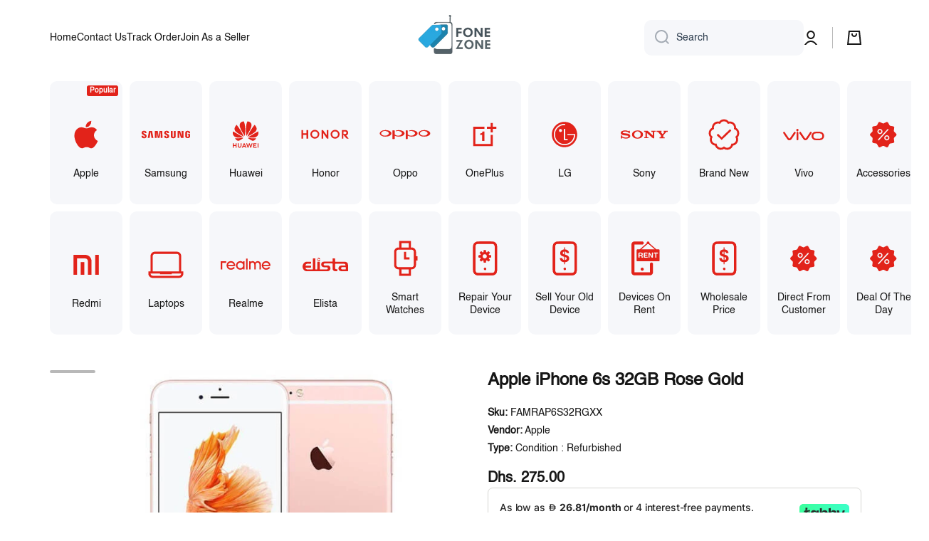

--- FILE ---
content_type: text/html; charset=utf-8
request_url: https://www.fonezone.ae/products/apple-iphone-6s-32gb-rose-gold
body_size: 90261
content:
<!doctype html>
<html
  class="no-js"
  lang="en"
  data-role="main"
>
  <head>
    <!-- This site is converting visitors into subscribers and customers with https://respond.io --><script id="respondio__growth_tool" src="https://cdn.respond.io/widget/widget.js?wId=253c1c82-5332-4d99-a506-9b00d7d2ad95"></script><!-- https://respond.io -->
    <script type="text/javascript">
      (function(c,l,a,r,i,t,y){
          c[a]=c[a]||function(){(c[a].q=c[a].q||[]).push(arguments)};
          t=l.createElement(r);t.async=1;t.src="https://www.clarity.ms/tag/"+i;
          y=l.getElementsByTagName(r)[0];y.parentNode.insertBefore(t,y);
      })(window, document, "clarity", "script", "lz0gidvtm1");
    </script>
    <!-- Google Tag Manager -->
    <script>
      (function(w,d,s,l,i){w[l]=w[l]||[];w[l].push({'gtm.start':
      new Date().getTime(),event:'gtm.js'});var f=d.getElementsByTagName(s)[0],
      j=d.createElement(s),dl=l!='dataLayer'?'&l='+l:'';j.async=true;j.src=
      'https://www.googletagmanager.com/gtm.js?id='+i+dl;f.parentNode.insertBefore(j,f);
      })(window,document,'script','dataLayer','GTM-5GR97BM');
    </script>
    <!-- End Google Tag Manager -->
    <meta name="msvalidate.01" content="085A5DCC1DB104EA7747AD25D5C2A5CC">
    <meta name="seobility" content="879ef59f1714ceec5b960395726a599a">
    <meta charset="utf-8">
    <meta http-equiv="X-UA-Compatible" content="IE=edge">
    <meta name="viewport" content="width=device-width,initial-scale=1">
    <meta name="theme-color" content="">
    <link rel="canonical" href="https://www.fonezone.ae/products/apple-iphone-6s-32gb-rose-gold">
    <link rel="preconnect" href="https://cdn.shopify.com" crossorigin>

    <meta name="google-site-verification" content="c-NFh5zhSkxtTNzzYRxw2UrMGaBLoJR3K9_WH91_cIU">
    <meta name="p:domain_verify" content="41b38d8423d8ba5a19687316b45c881b">
    <meta name="google-site-verification" content="c-NFh5zhSkxtTNzzYRxw2UrMGaBLoJR3K9_WH91_cP">
    <meta name="seobility" content="879ef59f1714ceec5b960395726a599a"><link rel="icon" type="image/png" href="//www.fonezone.ae/cdn/shop/files/favicon_32x32.png?v=1764217925"><title>
        Apple iPhone 6s 32GB Rose Gold
 &ndash; Fonezone.ae</title>
   

    
     <meta name="description" content="Apple iPhone 6S 32GB Rose Gold">
    

    

<meta property="og:site_name" content="Fonezone.ae">
<meta property="og:url" content="https://www.fonezone.ae/products/apple-iphone-6s-32gb-rose-gold">
<meta property="og:title" content="Apple iPhone 6s 32GB Rose Gold">
<meta property="og:type" content="product">
<meta property="og:description" content="Apple iPhone 6S 32GB Rose Gold"><meta property="og:image" content="http://www.fonezone.ae/cdn/shop/products/6srg_0895dbfe-8b71-401f-9955-3e2f5d3b90d9.jpg?v=1744193274">
  <meta property="og:image:secure_url" content="https://www.fonezone.ae/cdn/shop/products/6srg_0895dbfe-8b71-401f-9955-3e2f5d3b90d9.jpg?v=1744193274">
  <meta property="og:image:width" content="500">
  <meta property="og:image:height" content="500"><meta property="og:price:amount" content="275.00">
  <meta property="og:price:currency" content="AED"><meta name="twitter:card" content="summary_large_image">
<meta name="twitter:title" content="Apple iPhone 6s 32GB Rose Gold">
<meta name="twitter:description" content="Apple iPhone 6S 32GB Rose Gold">

    <script src="//www.fonezone.ae/cdn/shop/t/30/assets/constants.js?v=58251544750838685771715891641" defer="defer"></script>
    <script src="//www.fonezone.ae/cdn/shop/t/30/assets/pubsub.js?v=158357773527763999511715891641" defer="defer"></script>
    <script src="//www.fonezone.ae/cdn/shop/t/30/assets/global.js?v=182940111594989076111715891641" defer="defer"></script>

    <script>window.performance && window.performance.mark && window.performance.mark('shopify.content_for_header.start');</script><meta id="shopify-digital-wallet" name="shopify-digital-wallet" content="/24281382946/digital_wallets/dialog">
<link rel="alternate" hreflang="x-default" href="https://www.fonezone.ae/products/apple-iphone-6s-32gb-rose-gold">
<link rel="alternate" hreflang="en" href="https://www.fonezone.ae/products/apple-iphone-6s-32gb-rose-gold">
<link rel="alternate" hreflang="ar" href="https://www.fonezone.ae/ar/products/apple-iphone-6s-32gb-rose-gold">
<link rel="alternate" type="application/json+oembed" href="https://www.fonezone.ae/products/apple-iphone-6s-32gb-rose-gold.oembed">
<script async="async" src="/checkouts/internal/preloads.js?locale=en-AE"></script>
<script id="shopify-features" type="application/json">{"accessToken":"4970e274981b177e1d63fd104f22902c","betas":["rich-media-storefront-analytics"],"domain":"www.fonezone.ae","predictiveSearch":true,"shopId":24281382946,"locale":"en"}</script>
<script>var Shopify = Shopify || {};
Shopify.shop = "fzae.myshopify.com";
Shopify.locale = "en";
Shopify.currency = {"active":"AED","rate":"1.0"};
Shopify.country = "AE";
Shopify.theme = {"name":"[A] dev v1.4 - Extended Warranty","id":168276295986,"schema_name":"Minion","schema_version":"2.3.0","theme_store_id":1571,"role":"main"};
Shopify.theme.handle = "null";
Shopify.theme.style = {"id":null,"handle":null};
Shopify.cdnHost = "www.fonezone.ae/cdn";
Shopify.routes = Shopify.routes || {};
Shopify.routes.root = "/";</script>
<script type="module">!function(o){(o.Shopify=o.Shopify||{}).modules=!0}(window);</script>
<script>!function(o){function n(){var o=[];function n(){o.push(Array.prototype.slice.apply(arguments))}return n.q=o,n}var t=o.Shopify=o.Shopify||{};t.loadFeatures=n(),t.autoloadFeatures=n()}(window);</script>
<script id="shop-js-analytics" type="application/json">{"pageType":"product"}</script>
<script defer="defer" async type="module" src="//www.fonezone.ae/cdn/shopifycloud/shop-js/modules/v2/client.init-shop-cart-sync_BdyHc3Nr.en.esm.js"></script>
<script defer="defer" async type="module" src="//www.fonezone.ae/cdn/shopifycloud/shop-js/modules/v2/chunk.common_Daul8nwZ.esm.js"></script>
<script type="module">
  await import("//www.fonezone.ae/cdn/shopifycloud/shop-js/modules/v2/client.init-shop-cart-sync_BdyHc3Nr.en.esm.js");
await import("//www.fonezone.ae/cdn/shopifycloud/shop-js/modules/v2/chunk.common_Daul8nwZ.esm.js");

  window.Shopify.SignInWithShop?.initShopCartSync?.({"fedCMEnabled":true,"windoidEnabled":true});

</script>
<script>(function() {
  var isLoaded = false;
  function asyncLoad() {
    if (isLoaded) return;
    isLoaded = true;
    var urls = ["https:\/\/gtranslate.io\/shopify\/gtranslate.js?shop=fzae.myshopify.com","https:\/\/sp-seller.webkul.com\/js\/seller_profile_tag.js?shop=fzae.myshopify.com","\/\/cdn.shopify.com\/proxy\/4f26f8fe0a0ae18d39031e0272a1b5e1e3a0dc1737f42c85fe65e27899b9bd52\/shopify-script-tags.s3.eu-west-1.amazonaws.com\/smartseo\/instantpage.js?shop=fzae.myshopify.com\u0026sp-cache-control=cHVibGljLCBtYXgtYWdlPTkwMA","https:\/\/storage.googleapis.com\/dynamic_remarketing_scripts\/fzae.myshopify.com\/remarketing.js?shop=fzae.myshopify.com","https:\/\/intg.snapchat.com\/shopify\/shopify-scevent-init.js?id=3a9776af-607e-43ba-9d7d-8f460263d206\u0026shop=fzae.myshopify.com","https:\/\/cdn.autoketing.org\/sdk-cdn\/popup-fullsize\/dist\/popup-fullsize-embed.js?t=1691839212527120614\u0026shop=fzae.myshopify.com","https:\/\/chimpstatic.com\/mcjs-connected\/js\/users\/bcc0fa132c63b9c555bdf8afc\/a0a2aec496b36b4b1003ff055.js?shop=fzae.myshopify.com","https:\/\/cdn.hextom.com\/js\/eventpromotionbar.js?shop=fzae.myshopify.com"];
    for (var i = 0; i < urls.length; i++) {
      var s = document.createElement('script');
      s.type = 'text/javascript';
      s.async = true;
      s.src = urls[i];
      var x = document.getElementsByTagName('script')[0];
      x.parentNode.insertBefore(s, x);
    }
  };
  if(window.attachEvent) {
    window.attachEvent('onload', asyncLoad);
  } else {
    window.addEventListener('load', asyncLoad, false);
  }
})();</script>
<script id="__st">var __st={"a":24281382946,"offset":14400,"reqid":"11d16494-3414-4b69-9dde-fe685a8d5791-1769009423","pageurl":"www.fonezone.ae\/products\/apple-iphone-6s-32gb-rose-gold","u":"12d2a2187fab","p":"product","rtyp":"product","rid":4508831154218};</script>
<script>window.ShopifyPaypalV4VisibilityTracking = true;</script>
<script id="captcha-bootstrap">!function(){'use strict';const t='contact',e='account',n='new_comment',o=[[t,t],['blogs',n],['comments',n],[t,'customer']],c=[[e,'customer_login'],[e,'guest_login'],[e,'recover_customer_password'],[e,'create_customer']],r=t=>t.map((([t,e])=>`form[action*='/${t}']:not([data-nocaptcha='true']) input[name='form_type'][value='${e}']`)).join(','),a=t=>()=>t?[...document.querySelectorAll(t)].map((t=>t.form)):[];function s(){const t=[...o],e=r(t);return a(e)}const i='password',u='form_key',d=['recaptcha-v3-token','g-recaptcha-response','h-captcha-response',i],f=()=>{try{return window.sessionStorage}catch{return}},m='__shopify_v',_=t=>t.elements[u];function p(t,e,n=!1){try{const o=window.sessionStorage,c=JSON.parse(o.getItem(e)),{data:r}=function(t){const{data:e,action:n}=t;return t[m]||n?{data:e,action:n}:{data:t,action:n}}(c);for(const[e,n]of Object.entries(r))t.elements[e]&&(t.elements[e].value=n);n&&o.removeItem(e)}catch(o){console.error('form repopulation failed',{error:o})}}const l='form_type',E='cptcha';function T(t){t.dataset[E]=!0}const w=window,h=w.document,L='Shopify',v='ce_forms',y='captcha';let A=!1;((t,e)=>{const n=(g='f06e6c50-85a8-45c8-87d0-21a2b65856fe',I='https://cdn.shopify.com/shopifycloud/storefront-forms-hcaptcha/ce_storefront_forms_captcha_hcaptcha.v1.5.2.iife.js',D={infoText:'Protected by hCaptcha',privacyText:'Privacy',termsText:'Terms'},(t,e,n)=>{const o=w[L][v],c=o.bindForm;if(c)return c(t,g,e,D).then(n);var r;o.q.push([[t,g,e,D],n]),r=I,A||(h.body.append(Object.assign(h.createElement('script'),{id:'captcha-provider',async:!0,src:r})),A=!0)});var g,I,D;w[L]=w[L]||{},w[L][v]=w[L][v]||{},w[L][v].q=[],w[L][y]=w[L][y]||{},w[L][y].protect=function(t,e){n(t,void 0,e),T(t)},Object.freeze(w[L][y]),function(t,e,n,w,h,L){const[v,y,A,g]=function(t,e,n){const i=e?o:[],u=t?c:[],d=[...i,...u],f=r(d),m=r(i),_=r(d.filter((([t,e])=>n.includes(e))));return[a(f),a(m),a(_),s()]}(w,h,L),I=t=>{const e=t.target;return e instanceof HTMLFormElement?e:e&&e.form},D=t=>v().includes(t);t.addEventListener('submit',(t=>{const e=I(t);if(!e)return;const n=D(e)&&!e.dataset.hcaptchaBound&&!e.dataset.recaptchaBound,o=_(e),c=g().includes(e)&&(!o||!o.value);(n||c)&&t.preventDefault(),c&&!n&&(function(t){try{if(!f())return;!function(t){const e=f();if(!e)return;const n=_(t);if(!n)return;const o=n.value;o&&e.removeItem(o)}(t);const e=Array.from(Array(32),(()=>Math.random().toString(36)[2])).join('');!function(t,e){_(t)||t.append(Object.assign(document.createElement('input'),{type:'hidden',name:u})),t.elements[u].value=e}(t,e),function(t,e){const n=f();if(!n)return;const o=[...t.querySelectorAll(`input[type='${i}']`)].map((({name:t})=>t)),c=[...d,...o],r={};for(const[a,s]of new FormData(t).entries())c.includes(a)||(r[a]=s);n.setItem(e,JSON.stringify({[m]:1,action:t.action,data:r}))}(t,e)}catch(e){console.error('failed to persist form',e)}}(e),e.submit())}));const S=(t,e)=>{t&&!t.dataset[E]&&(n(t,e.some((e=>e===t))),T(t))};for(const o of['focusin','change'])t.addEventListener(o,(t=>{const e=I(t);D(e)&&S(e,y())}));const B=e.get('form_key'),M=e.get(l),P=B&&M;t.addEventListener('DOMContentLoaded',(()=>{const t=y();if(P)for(const e of t)e.elements[l].value===M&&p(e,B);[...new Set([...A(),...v().filter((t=>'true'===t.dataset.shopifyCaptcha))])].forEach((e=>S(e,t)))}))}(h,new URLSearchParams(w.location.search),n,t,e,['guest_login'])})(!0,!0)}();</script>
<script integrity="sha256-4kQ18oKyAcykRKYeNunJcIwy7WH5gtpwJnB7kiuLZ1E=" data-source-attribution="shopify.loadfeatures" defer="defer" src="//www.fonezone.ae/cdn/shopifycloud/storefront/assets/storefront/load_feature-a0a9edcb.js" crossorigin="anonymous"></script>
<script data-source-attribution="shopify.dynamic_checkout.dynamic.init">var Shopify=Shopify||{};Shopify.PaymentButton=Shopify.PaymentButton||{isStorefrontPortableWallets:!0,init:function(){window.Shopify.PaymentButton.init=function(){};var t=document.createElement("script");t.src="https://www.fonezone.ae/cdn/shopifycloud/portable-wallets/latest/portable-wallets.en.js",t.type="module",document.head.appendChild(t)}};
</script>
<script data-source-attribution="shopify.dynamic_checkout.buyer_consent">
  function portableWalletsHideBuyerConsent(e){var t=document.getElementById("shopify-buyer-consent"),n=document.getElementById("shopify-subscription-policy-button");t&&n&&(t.classList.add("hidden"),t.setAttribute("aria-hidden","true"),n.removeEventListener("click",e))}function portableWalletsShowBuyerConsent(e){var t=document.getElementById("shopify-buyer-consent"),n=document.getElementById("shopify-subscription-policy-button");t&&n&&(t.classList.remove("hidden"),t.removeAttribute("aria-hidden"),n.addEventListener("click",e))}window.Shopify?.PaymentButton&&(window.Shopify.PaymentButton.hideBuyerConsent=portableWalletsHideBuyerConsent,window.Shopify.PaymentButton.showBuyerConsent=portableWalletsShowBuyerConsent);
</script>
<script>
  function portableWalletsCleanup(e){e&&e.src&&console.error("Failed to load portable wallets script "+e.src);var t=document.querySelectorAll("shopify-accelerated-checkout .shopify-payment-button__skeleton, shopify-accelerated-checkout-cart .wallet-cart-button__skeleton"),e=document.getElementById("shopify-buyer-consent");for(let e=0;e<t.length;e++)t[e].remove();e&&e.remove()}function portableWalletsNotLoadedAsModule(e){e instanceof ErrorEvent&&"string"==typeof e.message&&e.message.includes("import.meta")&&"string"==typeof e.filename&&e.filename.includes("portable-wallets")&&(window.removeEventListener("error",portableWalletsNotLoadedAsModule),window.Shopify.PaymentButton.failedToLoad=e,"loading"===document.readyState?document.addEventListener("DOMContentLoaded",window.Shopify.PaymentButton.init):window.Shopify.PaymentButton.init())}window.addEventListener("error",portableWalletsNotLoadedAsModule);
</script>

<script type="module" src="https://www.fonezone.ae/cdn/shopifycloud/portable-wallets/latest/portable-wallets.en.js" onError="portableWalletsCleanup(this)" crossorigin="anonymous"></script>
<script nomodule>
  document.addEventListener("DOMContentLoaded", portableWalletsCleanup);
</script>

<link id="shopify-accelerated-checkout-styles" rel="stylesheet" media="screen" href="https://www.fonezone.ae/cdn/shopifycloud/portable-wallets/latest/accelerated-checkout-backwards-compat.css" crossorigin="anonymous">
<style id="shopify-accelerated-checkout-cart">
        #shopify-buyer-consent {
  margin-top: 1em;
  display: inline-block;
  width: 100%;
}

#shopify-buyer-consent.hidden {
  display: none;
}

#shopify-subscription-policy-button {
  background: none;
  border: none;
  padding: 0;
  text-decoration: underline;
  font-size: inherit;
  cursor: pointer;
}

#shopify-subscription-policy-button::before {
  box-shadow: none;
}

      </style>
<script id="sections-script" data-sections="main-product,footer" defer="defer" src="//www.fonezone.ae/cdn/shop/t/30/compiled_assets/scripts.js?v=25713"></script>
<script>window.performance && window.performance.mark && window.performance.mark('shopify.content_for_header.end');</script>


    <style data-shopify>
          

          

          
          

          :root {
        	--duration-short: .2s;
            --duration-medium: .3s;
        	--duration-large: .5s;
        	--animation-bezier: ease;
        	--zoom-animation-bezier: cubic-bezier(.15,.75,.5,1);

            --animation-type: cubic-bezier(0, 0, 0.3, 1);
            --animation-time: .5s;

            --product-thumbnail_move-up: 0.35s;
            --product-thumbnail_move-up_type: linear;
            --product-thumbnail-button_opacity_hover: 0.15s;
            --product-thumbnail-button_opacity_over: 0.3s;
            --product-thumbnail-button_opacity_type: linear;
            --product-thumbnail-button_move: 0.35s;
            --product-thumbnail-button_move_type: linear;

            --font-heading-family: Helvetica, Arial, sans-serif;
            --font-heading-style: normal;
            --font-heading-weight: 700;

            --font-body-family: Helvetica, Arial, sans-serif;
            --font-body-style: normal;
            --font-body-weight: 400;
        	--font-body-bold-weight: bold;
        	--font-button-weight: 400;

        	--font-heading-scale: 1.0;
            --font-body-scale: 1.0;

            --font-body-size: calc(14px * var(--font-body-scale));
            --font-body-line-height: 130%;
            --font-body2-size: calc(14px * var(--font-body-scale));
            --font-body2-line-height: 130%;
            --font-body3-size: calc(12px * var(--font-body-scale));
            --font-body3-line-height: 130%;
            --font-body4-size: calc(10px * var(--font-body-scale));
            --font-body4-line-height: 130%;

            --color-body-background: #ffffff;
            --color-secondary-background: #f6f7fa;
          	--color-section-background: var(--color-secondary-background);--color-simple-dropdown: #ffffff;
        	--color-vertical-menu-dropdown: #ffffff;

            --color-base:#161616;
        	--color-base-rgb: 22, 22, 22;
            --color-accent:#e2231a;
            --color-subheading: var(--color-accent);
            --color-text-link:#e2231a;

            --color-price: #2c3c4d;
            --color-old-price: #e2231a;
            --color-lines-borders: rgba(22, 22, 22, 0.3);
            --color-input-background: #f6f7fa;
            --color-input-text: #2c3c4d;
            --color-input-background-active: var(--color-body-background);
            --opacity-icons: 0.4;

        	--mobile-focus-color: rgba(22, 22, 22, 0.04);

        	--shadow: 0px 4px 20px rgba(22, 19, 69, 0.13);--auto-text-color-button-light:#ffffff;
        	--auto-text-color-button-dark:var(--color-base);
        	--auto-input-color-active-border-light: rgba(255,255,255,0.3);
        	--auto-input-color-active-border-dark:rgba(var(--color-base-rgb),0.3);--auto-text-color-input-light:#ffffff;
        	--auto-text-color-input-dark:var(--color-input-text);--auto-text-color-accent: #ffffff
       		
;--auto-text-color--with-base-color: #ffffff;--radius: 10px;
        	--radius-input: 10px;
        	--radius-button: 10px;
        	--radius-badge:3px;
        	--radius-checkbox:4px;

            --color-badge-1:#e2231a;--color-badge-1-text: var(--auto-text-color-button-light);--color-badge-2:#efff00;--color-badge-2-text: var(--auto-text-color-button-dark);--color-badge-3:#2c3c4d;--color-badge-3-text: var(--auto-text-color-button-light);--color-free-delivery-bar: #99D5CF;

        	--color-error: #d20404;

            --form_field-height: 50px;

            --page-width: 1300px;
            --page-padding: 30px;

            --sections-top-spacing: 60px;
        	--sections-top-spacing-mobile: 40px;
      --sections-top-spacing--medium: 40px;
        	--sections-top-spacing--medium-mobile: 30px;
      --sections-top-spacing--small: 30px;
        	--sections-top-spacing--small-mobile: 20px;

            --padding1: 10px;
            --padding2: 20px;
            --padding3: 30px;
            --padding4: 40px;
        	--padding5: 60px;
          }

          *,
          *::before,
          *::after {
          	box-sizing: border-box;
          }
          html {
            box-sizing: border-box;
            height: 100%;
         	-webkit-tap-highlight-color: transparent;
        	scroll-behavior: smooth;
          }
          body {
            display: grid;
            grid-template-rows: auto auto 1fr auto;
            grid-template-columns: 100%;
            min-height: 100%;
            margin: 0;
            font-size: var(--font-body-size);
            line-height: var(--font-body-line-height);
            color: var(--color-base);
        	background: var(--color-body-background);
            font-family: var(--font-body-family);
            font-style: var(--font-body-style);
            font-weight: var(--font-body-weight);
            -webkit-text-size-adjust: none;
        	text-size-adjust: none;
        	overflow-x: hidden;
          }.btn{
            --background: var(--color-accent);--color: var(--auto-text-color-button-light);
        	--fill: var(--auto-text-color-button-light);}.btn--secondary{
            --background: var(--color-base);--color: var(--auto-text-color-button-light);
        	--fill: var(--auto-text-color-button-light);}

        .visually-hidden {
          position: absolute!important;
          overflow: hidden;
          margin: -1px;
          border: 0;
          clip: rect(0 0 0 0);
          word-wrap: normal!important;
        }
        .visually-hidden:not(:focus),
        .visually-hidden:not(:focus-visible){
          width: 1px;
          height: 1px;
          padding: 0;
        }
        .announcement-bar{
          opacity:0;
        }
        .popup-modal{
          display: none;
        }.js #MainContent{
          opacity:0;
          transition: opacity 1s var(--animation-bezier);
        }
        .js.dom-loaded #MainContent{
          opacity:1;
        }.js img.image-show--fadein{
          opacity:0;
          transition: opacity 1s var(--animation-bezier);
        }
        .js img.image-show--fadein.image-loaded{
          opacity: 1;
        }.btn:not(.btn_border), .btn-small, .btn-medium{
          text-transform: uppercase;
        }</style>

    <link href="//www.fonezone.ae/cdn/shop/t/30/assets/base.css?v=87130403067218831621721992353" rel="stylesheet" type="text/css" media="all" />
    
<link
        rel="stylesheet"
        href="//www.fonezone.ae/cdn/shop/t/30/assets/component-predictive-search.css?v=169156080147452933411715891641"
        media="print"
        onload="this.media='all'"
      ><script>
      document.documentElement.className = document.documentElement.className.replace('no-js', 'js');
      if (Shopify.designMode) {
        document.documentElement.classList.add('shopify-design-mode');
      }
      document.addEventListener("DOMContentLoaded", function(event) {
        document.documentElement.classList.add('dom-loaded');
        setTimeout(function(){document.querySelector('footer').classList.add('footer-loaded')}, 700);
      });
    </script>

    <script>
    
    
    
    
    var gsf_conversion_data = {page_type : 'product', event : 'view_item', data : {product_data : [{variant_id : 31754565091370, product_id : 4508831154218, name : "Apple iPhone 6s 32GB Rose Gold", price : "275.00", currency : "AED", sku : "FAMRAP6S32RGXX", brand : "Apple", variant : "Default Title", category : "Condition : Refurbished", quantity : "87" }], total_price : "275.00", shop_currency : "AED"}};
    
</script>
  <!-- BEGIN app block: shopify://apps/simprosys-google-shopping-feed/blocks/core_settings_block/1f0b859e-9fa6-4007-97e8-4513aff5ff3b --><!-- BEGIN: GSF App Core Tags & Scripts by Simprosys Google Shopping Feed -->





    <!-- BEGIN app snippet: gsf_spd_data --><script>
    var gsf_call_spd_js = false;
    var gsf_spd_data = {};
    var gsf_spd_shop_domain = 'www.fonezone.ae';
    var gsf_spd_money_format = "Dhs. {{amount}}";
    
    var gsf_call_spd_js = true;
    var gsf_spd_data = {page_type: 'product', data : {product_data : [{variant_id : 31754565091370, product_id : 4508831154218, name : "Apple iPhone 6s 32GB Rose Gold", price : "275.00", currency : "AED", sku : "FAMRAP6S32RGXX", brand : "Apple", variant : "Default Title", category : "Condition : Refurbished"}], total_price : "275.00", shop_currency : "AED"}};
    
</script>


    
                    <style type='text/css'>
                        .gsf-spd-loaded .shopify-payment-button button { display: none !important; }
                        .gsf-spd-loaded .shopify-payment-button__button { display: none !important; }
                        .gsf-spd-loaded #candyrack-root { display:none !important;}
                        .gsf-spd-loaded .gsf-spd-price-block {display:none!important;}
                        .gsf-spd-loaded .gsf-spd-sale-price-block {display:none!important;}
                        .gsf-spd-product-discount .product__column-sticky .price .price__regular .price-item--regular, .gsf-spd-product-discount .product__column-sticky .price--on-sale .price__sale .price-item--sale, .gsf-spd-product-discount .product__column-sticky .price--on-sale .price__sale .price-item--regular, .gsf-spd-product-discount .product__column-sticky .price__badge-sale, .gsf-spd-product-discount .new-product-price .new-price-discounts-wrapper {display:none!important;}
                        .product__column-sticky .price__sale .saved_amount_from_discount {display:none;}
                        
                    </style><script>var gsf_call_spd_js = gsf_call_spd_js || false;if (gsf_call_spd_js) {var gsf_spd_ajax_call = 0,gsf_spd_re_ajax_call = 0,gsf_spd_discount_url_call = 0,gsf_spd_re_discount_url_call = 0,gsf_spd_cart_url_call = 0,gsf_shopify_shop_domain = (gsf_spd_shop_domain) ? gsf_spd_shop_domain : '{{shop.domain}}',gsf_shopify_shop_URL = 'https://www.fonezone.ae';var Shopify = Shopify || {};        var gsf_shopify_currency_active = Shopify?.currency?.active || '';Shopify.gsf_money_format = (gsf_spd_money_format)? gsf_spd_money_format : '${'+'{amount}'+'}';Shopify.gsfFormatMoney = function(cents, format) {if (typeof cents == 'string') { cents = cents.replace('.',''); }var value = '';var placeholderRegex = /\{\{\s*(\w+)\s*\}\}/;var formatString = (format || this.gsf_money_format);           function defaultOption(opt, def) {return (typeof opt == 'undefined' ? def : opt);}function formatWithDelimiters(number, precision, thousands, decimal) {precision = defaultOption(precision, 2);thousands = defaultOption(thousands, ',');decimal   = defaultOption(decimal, '.');if (isNaN(number) || number == null) { return 0; }number = (number/100.0).toFixed(precision);var parts   = number.split('.'),dollars = parts[0].replace(/(\d)(?=(\d\d\d)+(?!\d))/g, '$1' + thousands),cents   = parts[1] ? (decimal + parts[1]) : '';return dollars + cents;}var action = formatString.match(placeholderRegex)[1] || 'amount';switch(action) {case 'amount':value = formatWithDelimiters(cents, 2);break;case 'amount_no_decimals':value = formatWithDelimiters(cents, 0);break;case 'amount_with_comma_separator':value = formatWithDelimiters(cents, 2, '.', ',');break;case 'amount_no_decimals_with_comma_separator':value = formatWithDelimiters(cents, 0, '.', ',');break;}return formatString.replace(placeholderRegex, value);};function gsfSPDContainsPrice(str) {const priceRegex = /\b\d{1,3}(?:,\d{3})*(?:\.\d{1,2})?\b/;return priceRegex.test(str);}var gsfSPDGetShopProductData = function (items,type) {                var gsf_spd_shop_pdata = '';            for (var i = 0; i < items.length; i++) {   var gsf_item = items[i];if (type == 'variant_id'){                    gsf_spd_shop_pdata = gsf_item.variant_id;} else if(type == 'product_id') {gsf_spd_shop_pdata = gsf_item.product_id;} else if(type == 'sku') {gsf_spd_shop_pdata = gsf_item.sku;} else if(type == 'price') {gsf_spd_shop_pdata = gsf_item.price;}                }                 return gsf_spd_shop_pdata;             };function gsfSPDSetCookie (name, value, minutes) {if (minutes >= 0) {var cookie = name + '=' + encodeURIComponent(value) + ';';var expires = new Date(new Date().getTime() + parseInt(minutes) * 1000 * 60);cookie += 'expires=' + expires.toGMTString() + ';';cookie += 'path=/;';document.cookie = cookie;} }function gsfSPDGetCookie(cookie_name) {if (document.cookie.length > 0) {var cookie_start = document.cookie.indexOf(cookie_name + '=');if (cookie_start !== -1) {cookie_start = cookie_start + cookie_name.length + 1;var cookie_end = document.cookie.indexOf(';', cookie_start);if (cookie_end === -1) {cookie_end = document.cookie.length;}return decodeURIComponent(document.cookie.substring(cookie_start, cookie_end));}}return '';}function gsfSPDRemoveCookie(cookie_name) {document.cookie = cookie_name +'=; Path=/; Expires=Thu, 01 Jan 1970 00:00:00 UTC;';}function gsfSPDRemoveCookiesContaining(keyword) {document.cookie.split(';').forEach(cookie => {if (cookie.includes(keyword)) {document.cookie = cookie.split('=')[0] + '=; Path=/; Expires=Thu, 01 Jan 1970 00:00:00 UTC;';}});}function gsfSleep(ms) {return new Promise(resolve => setTimeout(resolve, ms));}var gsfSPDGenerateProductItemsId = function (items, type = 'google') {            var gsf_spd_item_pid = 'shopify_AE' + '_' + items.product_id + '_' + items.variant_id;if (parseInt('0') === 1) {gsf_spd_item_pid = items.sku;} else if (parseInt('0') === 2) {gsf_spd_item_pid = items.variant_id;} else if (parseInt('0') === 3) {gsf_spd_item_pid = items.product_id + '_' + items.variant_id;}return gsf_spd_item_pid;};function gsf_show_discount_label(gsf_spd_jQuery, gsf_spd_current_price, gsf_spd_new_price) {var discount_label = gsf_spd_jQuery('.product__column-sticky .price__sale .saved_amount_from_discount');if (discount_label.length > 0) {var discounted_amount = gsf_spd_current_price - gsf_spd_new_price;var discounted_percantage = parseFloat((discounted_amount / gsf_spd_current_price) * 100).toFixed(2);var discount_amount_with_currency = Shopify.gsfFormatMoney(discounted_amount * 100);var discount_text = 'SAVE '+discount_amount_with_currency+' (' + discounted_percantage + '%)';console.log('discounted_percantage', discounted_percantage, discount_text);discount_label.text(discount_text);discount_label.show();}}function gsfSPDGetCurrentVariantId() {const input = document.querySelector("input[name='id']");return input ? parseInt(input.value, 10) : null;}function gsfGetActiveSPDData(gsf_spd_jQuery = '', spd_type = '') {var gsf_spd_active_data = false;var gsf_spd_active_variant = gsfSPDGetCookie('gsf_spd_active_variant') || 0;var gsf_shopify_variant_id = gsf_spd_active_variant;var gsf_shopify_product_id =  '';if (typeof gsf_spd_data != 'undefined' && gsf_spd_data && gsf_spd_data.data && gsf_spd_data.data.total_price > 0 && gsf_spd_data.page_type == 'product') {var gsf_shopify_variant_id =  gsfSPDGetShopProductData(gsf_spd_data.data.product_data,'variant_id');gsf_shopify_product_id = gsfSPDGetShopProductData(gsf_spd_data.data.product_data,'product_id');}var gsf_spd_apply_product_level_discount = gsfSPDGetCookie('gsf_spd_apply_product_discount_'+gsf_shopify_product_id);if ((gsf_spd_active_variant > 0 && gsf_shopify_variant_id == gsf_spd_active_variant) || gsf_spd_apply_product_level_discount == 'true') {if (spd_type && spd_type == 'extended_SPD') {var gsf_spd_final_data = gsfSPDGetCookie('gsf_spd_extended_data_'+ gsf_spd_active_variant) || '{}';} else {var gsf_spd_final_data = gsfSPDGetCookie('gsf_spd_final_data_'+ gsf_spd_active_variant) || '{}';}gsf_spd_final_data = JSON.parse(gsf_spd_final_data);var gsf_spd_final_data_count = Object.keys(gsf_spd_final_data).length;if (gsf_spd_final_data_count > 0) {gsf_spd_active_data = gsf_spd_final_data;}   }var gsf_spd_apply_product_level_discount = gsfSPDGetCookie('gsf_spd_apply_product_discount_'+gsf_shopify_product_id);if (gsf_spd_apply_product_level_discount == 'true' && gsf_spd_jQuery != '') {if (gsf_spd_jQuery('body').hasClass('gsf-spd-product-discount') == false) {gsf_spd_jQuery('body').addClass('gsf-spd-product-discount');}}return gsf_spd_active_data;}function gsfUpdateQueryStringParameter(uri, key, value) {var gsf_spd_re = new RegExp('([?&])' + key + '=.*?(&|$)', 'i');var gsf_spd_separator = uri.indexOf('?') !== -1 ? '&' : '?';if (uri.match(gsf_spd_re)) {return uri.replace(gsf_spd_re, '$1' + key + '=' + value + '$2');} else {return uri + gsf_spd_separator + key + '=' + value;}}function gsfParseJwtToken(gsf_google_token) {if (typeof gsf_google_token === 'undefined' || gsf_google_token === '' || gsf_google_token === null || gsf_google_token.split('.').length !== 3) {return false;}var gsf_spd_base64Url = gsf_google_token.split('.')[1];var gsf_spd_base64 = gsf_spd_base64Url.replace(/-/g, '+').replace(/_/g, '/');var gsf_spd_jsonPayload = decodeURIComponent(atob(gsf_spd_base64).split('').map(function (c) {return '%' + ('00' + c.charCodeAt(0).toString(16)).slice(-2)}).join(''));return JSON.parse(gsf_spd_jsonPayload)}function gsfSetDiscountCodeOnShopifyThemes(gsf_spd_jQuery) {var gsf_spd_final_data = gsfGetActiveSPDData(gsf_spd_jQuery);if (gsf_spd_final_data) {var gsf_discount_code = gsf_spd_final_data.discount_code;  var gsf_spd_product_id = gsf_spd_final_data.product_id;if (gsf_discount_code) {gsf_spd_jQuery('#gsf_spd_discount').remove();                                                          gsf_spd_jQuery('form[action="/cart"],form[action^="/cart?"]').append('<input type="hidden" name="discount" id="gsf_spd_discount" value="'+ gsf_discount_code +'">');if (gsf_spd_discount_url_call == 0) {var gsf_apply_discount_url = gsf_shopify_shop_URL + '/discount/' + gsf_discount_code;gsf_spd_jQuery.get(gsf_apply_discount_url, function () {});gsf_spd_discount_url_call = 1;}}  }}function gsfRemoveDiscountCodeOnShopifyThemes(gsf_spd_jQuery) {if (gsf_spd_re_discount_url_call == 0) {gsf_spd_re_discount_url_call = 1;gsf_spd_jQuery('#gsf_spd_discount').remove();var gsf_apply_discount_url = gsf_shopify_shop_URL + '/discount/1';gsf_spd_jQuery.get(gsf_apply_discount_url, function () {});}}function gsfSetPriceOnProduct(gsf_spd_jQuery, gsf_spd_current_price, gsf_spd_new_price, display_spd_price = true, instant_show_spd_price = false, check_currency = true) {var gsf_spd_final_data = gsfGetActiveSPDData(gsf_spd_jQuery);if (gsf_spd_final_data || instant_show_spd_price) {var gsf_spd_current_price = instant_show_spd_price ? (gsf_spd_current_price || gsf_spd_final_data.current_price) : (gsf_spd_final_data.current_price || gsf_spd_current_price),gsf_spd_new_price = instant_show_spd_price ? (gsf_spd_new_price || gsf_spd_final_data.new_price) : (gsf_spd_final_data.new_price || gsf_spd_new_price),gsf_spd_currency = gsf_spd_final_data.c,gsf_spd_product_id = gsf_spd_final_data.product_id,gsf_spd_variant_id = gsf_spd_final_data.variant_id,gsf_shopify_currency_active = Shopify.currency.active || '';if (check_currency && gsf_shopify_currency_active && gsf_spd_currency && gsf_shopify_currency_active != gsf_spd_currency) {gsf_spd_page_loaded = 1;return false;}var show_price = false;var current_price_format_money = Shopify.gsfFormatMoney(gsf_spd_current_price * 100);var new_price_format_money = Shopify.gsfFormatMoney(gsf_spd_new_price * 100);var gsf_select_regular_price, gsf_select_sale_price;if (gsf_spd_jQuery('.product-page .price-item.regular, .product__price .h4').length > 0) {gsf_select_regular_price = gsf_spd_jQuery('.product-page .price-item.regular, .product__price .h4');gsf_select_sale_price = gsf_spd_jQuery('.product-page .price-item.regular, .product__price .price__regular');show_price = true;} else if (gsf_spd_jQuery('.product-page-info__price span.price span').length > 0) {gsf_select_regular_price = gsf_spd_jQuery('.product-page-info__price span.price span:nth-child(1)');gsf_select_sale_price = gsf_spd_jQuery('.product-page-info__price span.price span:nth-child(2)');show_price = true;} else if (gsf_spd_jQuery('.price-review .price_range .price_varies').length > 0) {gsf_select_regular_price = gsf_spd_jQuery('.price-review .price_range .price_varies ins, .price-review .price_range .price_varies');gsf_select_sale_price = gsf_spd_jQuery('.price-review .price_range .price_varies del');show_price = true;} else if (gsf_spd_jQuery('.product__block--price .f-price .f-price__regular .f-price-item--regular').length > 0) {gsf_select_regular_price = gsf_spd_jQuery('.product__block--price .f-price .f-price__regular .f-price-item--regular');gsf_select_sale_price = gsf_spd_jQuery('.product__block--price .f-price--on-sale .f-price__sale .f-price-item--sale');show_price = true;} else if (gsf_spd_jQuery('.pagepilot-layout .price__sale .pp-line-through').length > 0) {let r = '.price .pagepilot-layout .price__sale .pp-line-through', p = gsf_spd_jQuery('.product__column-sticky '+r).length ? '.product__column-sticky ' : '';gsf_select_regular_price = gsf_spd_jQuery(p+r);gsf_select_sale_price = gsf_spd_jQuery(p+'.price .pagepilot-layout .price__sale .price-item--sale');show_price = true;} else if (gsf_spd_jQuery('.pagepilot-wrapper .pp-flex-col .pp-price-item--regular').length > 0) {gsf_select_regular_price = gsf_spd_jQuery('.pagepilot-wrapper .pp-flex-col .pp-price-item--regular');gsf_select_sale_price = gsf_spd_jQuery('.pagepilot-wrapper .pp-flex-col .pp-price-item--sale-price');show_price = true;} else if (gsf_spd_jQuery('.price .price__regular .price-item--regular').length > 0) {let cmn_r = '.price .price__regular .price-item--regular',p = gsf_spd_jQuery('.product__column-sticky '+cmn_r).length ? '.product__column-sticky ' :gsf_spd_jQuery('.productView-price '+cmn_r).length ? '.productView-price ' : '';let r = p + cmn_r, s = p + '.price--on-sale .price__sale .price-item--sale';gsf_select_sale_price = gsf_spd_jQuery(s);if (gsf_select_sale_price.length) r = p + '.price--on-sale .price__sale .price-item--regular';if (gsf_spd_jQuery(r + ' .money').length) {r += ' .money';gsf_select_sale_price = gsf_spd_jQuery(s + ' .money');}gsf_select_regular_price = gsf_spd_jQuery(r);show_price = true;} else if (gsf_spd_jQuery('.price-item--regular:visible').length > 0) {gsf_select_regular_price = gsf_spd_jQuery('.price-item--regular:visible');gsf_select_sale_price = gsf_spd_jQuery('.price-item--sale:visible');show_price = true;} else if (gsf_spd_jQuery('.product__info-container  .f-price__regular .f-price-item--regular .money').length > 0) {gsf_select_regular_price = gsf_spd_jQuery('.product__info-container  .f-price__regular .f-price-item--regular .money');gsf_select_sale_price = gsf_spd_jQuery('.product__info-container  .f-price__regular .f-price-item--sale .money');show_price = true;} else if (gsf_spd_jQuery('.pr_sticky_su .shopify-section .money').length > 0) {gsf_select_regular_price = gsf_spd_jQuery('.pr_sticky_su .shopify-section .money');gsf_select_sale_price = gsf_spd_jQuery('.pr_sticky_su .shopify-section .sale-price .money');show_price = true;} else if (gsf_spd_jQuery('.product-top-sticky .product-price .price').length > 0) {gsf_select_regular_price = gsf_spd_jQuery('.product-top-sticky .product-price .price');gsf_select_sale_price = gsf_spd_jQuery('.product-top-sticky .product-price .price .info .old');if (gsf_select_sale_price.length > 0) {[gsf_select_regular_price, gsf_select_sale_price] = [gsf_select_sale_price, gsf_select_regular_price];} else if (gsf_spd_jQuery('.product-top-sticky .product-price .info .old').length > 0) {gsf_select_sale_price = gsf_spd_jQuery('.product-top-sticky .product-price .info .old');[gsf_select_regular_price, gsf_select_sale_price] = [gsf_select_sale_price, gsf_select_regular_price];}show_price = true;} else if (gsf_spd_jQuery('.product__info-block .product__price .price__regular .price-item--regular, .product__info-block .product__price .price__sale .price-item--sale').length > 0) {gsf_select_regular_price = gsf_spd_jQuery('.product__column-sticky .product__info-block .product__price .price__regular .price-item--regular, .product__info-block .product__price .price__sale .price-item--sale');gsf_select_sale_price = gsf_spd_jQuery('.product__info-block .product__price .price__sale .price-item--sale');show_price = true;} else if (gsf_spd_jQuery('.f8pr .f8pr-price').text().trim() != '') {gsf_select_regular_price = gsf_spd_jQuery('.f8pr .f8pr-price');gsf_select_sale_price = gsf_spd_jQuery('');if (gsf_spd_jQuery('.f8pr .f8pr-price .old-price').length) {gsf_select_regular_price = gsf_spd_jQuery('.f8pr .f8pr-price .old-price');gsf_select_sale_price = gsf_spd_jQuery('.f8pr .f8pr-price').contents().filter(function () { return this.nodeType === 3 && this.textContent.trim() !== ''; });}show_price = true;} else if (gsf_spd_jQuery('#gwV-p7VDH9 .ciwi-money').length > 0) {gsf_select_regular_price = gsf_spd_jQuery('#gwV-p7VDH9 .ciwi-money');gsf_select_sale_price = gsf_spd_jQuery('');show_price = true;} else {gsf_select_regular_price = gsf_spd_jQuery('.gsf-spd-product-sale-price, .product-form__info-item .price-list .price:first-child, .price-item--regular:visible, #productPrice, .product__current-price, .ProductMeta__PriceList, .gsf-spd-product-price-block .current_price, .product-price-box .current-price, form[data-productid="'+ gsf_spd_product_id +'"] .gf_product-prices .gf_product-price, .tt-price .sale-price, .tt-price .new-price, .product-block--price span[data-product-price], .product-block--price span[data-product-price] .money, .product-block--price .price-ui .price, .product__price .price__current .money, .product__price .current-price .money, .prices span.price, .price-list .price--highlight .money, .variant-price-list .price--highlight .money, .main-product .product-price--original, .product-info .price-list sale-price .bird-money, .product-single__price-number .money, .product__info .price-list .price--large, .main-product__block .m-price-item--regular .money, .ecom-product-single__price--regular, .tee-product-price .tee-price--current, .product--price .price--main .money, .product-info__price .price__current, .product-detail__price span[data-product-price], .product-block .product_name span, .product_payment_info .product__price, .pricecontainer .product__price, .product-info .price-list sale-price, .product-price .product-price__regular, .product-price #ProductPrice-product-template .money, .t4s-product__price-review .t4s-product-price, .product__price--holder .product__price, .price-container .sale-price .money, .price-container .current-price .money, .product-price-wrap span.product-price__price .money, .product-details_price-wrapper .price-sale, .product-single__meta #ProductPrice-'+ gsf_spd_product_id +', .price-container .price-item-regular, .price .ProductPrice-product-template, div[data-product-type="price"] .money, .gm_price_container .gm_price, #ProductPrice .money .dualPrice, .yv-product-price .money, .new-product-price .new-current-price-wrapper, .hdt-price__container .hdt-price, .product__price span[data-price], .product__price span[data-product-price], .loop-one-time-purchase-option-price-amount, .product-price .product-price__current-price .money, .product__price .product__price--regular, .product-price__cost .product-price__current-price, .bls__product-price .price__regular .price, .product-price-container ins .amount, .product-detail__price .price-regular .price, .product-pricing .product-actual-price .money, .price .price__number .money, .product-price-block span[x-html="formatMoney(currentPrice)"], #ProductSection #productPrice-product-template, .x-block-price .main-product-price .price-sale, .main-product__block-price .m-price__sale .m-price-item--sale, .price__container .sale .money, .custom-product-pricing #ProductPrice .money, .product-price-group #ProductPrice .money, .product-details div[ref="priceContainer"] .price, .product__block--price .f-price__regular .f-price-item--regular .money, .product__block--price .f-price__sale .f-price-item--regular, div[data-block-type="price"] .font-semibold');gsf_select_sale_price = gsf_spd_jQuery('.gsf-spd-product-regular-price, .product-form__info-item .price-list .price--compare, .price-item--sale:visible, .gsf-spd-product-price-block .was_price, .gsf-spd-product-price-block .savings, .product-price-box .previous-price, form[data-productid="'+ gsf_spd_product_id +'"] .gf_product-prices .gf_product-compare-price, .tt-price .old-price, .product-block--price .product__price--compare, .product-block--price span[data-compare-price] .money, .product-block--price .price-ui .compare-at-price, .product__price .price__compare-at .money, .product__price .was-price .money, .prices span.compare-price, .price-list .price--compare .money, .variant-price-list .price--compare .money, .main-product .product-price--compare, .giraffly_PCPreview_BOX .giraffly_compare_at_price, .product-info .price-list compare-at-price .bird-money, .product-single__price-compare .money, .product__info .price-list .price--compare, .main-product__block .m-price-item--sale .money, .ecom-product-single__price--sale, .tee-product-price .tee-price--compare, .product--price .price--compare-at .money, .product-info__price .price__was, .product-detail__price .product-price__compare, .product_payment_info .product__price--old, .pricecontainer .pricewas, .product-info .price-list compare-at-price, .product-price .product-price__compare, .product-price #ComparePrice-product-template .money, .product__price--holder .product__price--old, .price-container .original-price .money, .product-price-wrap .product-price__sale .money, .product-details_price-wrapper .price-compare, .product-single__meta #ComparePrice-'+ gsf_spd_product_id +', .price-container .price-item-sale, .price .ComparePrice-product-template, div[data-product-type="compare_at_price"] .money, .gm_price_container .gm_price .sale-price, #ComparePrice .money .dualPrice, .yv-product-compare-price .money, .new-product-price .new-price-discounts-wrapper, .hdt-price__container .hdt-compare-at-price, .product__price s[data-compare-price], .product-price .product-price__old-price .money, .product__price .product__price--compare, .product-price__cost .product-price__old-price, .bls__product-price .price__sale .price-item, .product-price-container del .amount, .product-detail__price .price-regular .compare-price, .product-pricing .product-compare-price .money, .price .price__compare .money, .product-price-block s[x-html="formatMoney(currentVariant.compare_at_price)"], .x-block-price .main-product-price small.cap, .main-product__block-price .m-price__sale .m-price-item--regular, .price__container .was_price .money, .product-price-group #ComparePrice .money, .product-details div[ref="priceContainer"] .compare-at-price, .product__block--price .f-price__sale .f-price-item--sale, div[data-block-type="price"] .line-through');}if (show_price) {gsfShowNewPriceOnProductDetail(gsf_spd_jQuery, gsf_select_regular_price, gsf_select_sale_price, gsf_spd_current_price, gsf_spd_new_price, display_spd_price, new_price_format_money, current_price_format_money);} else { var gsf_percentage_off_label_show_hide = gsf_spd_jQuery('.product__price-savings, .price-list .price--discount, .variant-price-list .price--discount, .price__badge-sale, .product-label--on-sale, .product__badge--sale, .product__badges-sale, .tee-price--saving, .discount-percentage, .tag--sale, .yousave, .product-price__you-save, .discount-and-save-price, .badge--on-sale, .your-price-savings-wrap, product-price div[class*="@save"], product-price div[class*="@compare"] dt[class^="#price-item-heading"], .product-price__percent, #DiscountSaved, .yv-product-percent-off, .hdt-badge__on-sale, .product__price-displayed-discount, .product__price--off, .product-block--price span[data-product-price-wrap], .price__saved, .price-desktop .risparmi, .prezzo-scomposto .vista-percentuale, .product-block--price .savings, .m-price__badge-sale, .price__container .savings');if (display_spd_price) {if (gsf_select_regular_price.length > 0 && gsf_spd_current_price > 0 && gsf_spd_new_price > 0) { gsf_spd_jQuery('.gsf-spd-price, .gsf-spd-regular-price, .gsf-spd-sale-price').remove();var gsf_spd_use_default_price_size = '';var gsf_spd_use_default_regular_price_class = '';gsf_percentage_off_label_show_hide.hide();if (gsf_spd_jQuery('.gsf-spd-price-block').length == 0) {gsf_select_regular_price.wrap('<span class="gsf-spd-price-block">').hide();}if (gsf_select_sale_price.length > 0) {gsf_select_sale_price.addClass('gsf-spd-sale-price-block');gsf_select_sale_price.hide();}var gsf_spd_regular_price_style = 'text-decoration: line-through;font-weight: 700;';var gsf_spd_sale_price_style = 'color:#fa4545;font-weight: 700;';if (gsf_spd_jQuery('#AddToCartForm .btn-money').length > 0) {if (gsfSPDContainsPrice(gsf_spd_jQuery('#AddToCartForm .btn-money').text())) {gsf_spd_jQuery('#AddToCartForm .btn-money').text(new_price_format_money);}}gsf_spd_jQuery('.gsf-spd-price-block').after('<span class="gsf-spd-price '+ gsf_spd_use_default_price_size +' "><span class="gsf-spd-sale-price" style="'+ gsf_spd_sale_price_style +'">'+ new_price_format_money +'</span> <span class="gsf-spd-regular-price '+ gsf_spd_use_default_regular_price_class +' " style="'+ gsf_spd_regular_price_style +'">'+current_price_format_money+'</span></span>');                      gsfSleep(2000).then(() => {gsfSetDiscountCodeOnShopifyThemes(gsf_spd_jQuery);});gsf_spd_page_loaded = 1;} else {gsf_spd_page_loaded = 1;}} else {if (gsf_select_regular_price.length > 0 && gsf_spd_current_price > 0 && gsf_spd_new_price > 0) {                    gsf_spd_jQuery('.gsf-spd-regular-price, .gsf-spd-sale-price').remove();gsf_percentage_off_label_show_hide.show();if (gsf_spd_jQuery('.gsf-spd-price-block').length > 0) {gsf_select_regular_price.unwrap('span.gsf-spd-price-block').show();} if (gsf_select_sale_price.length > 0) {gsf_select_sale_price.removeClass('gsf-spd-sale-price-block');gsf_select_sale_price.show();                            }gsf_spd_page_loaded = 1;}             }}}}function gsfAddCustomCss(gsf_spd_jQuery, new_price_format_money, current_price_format_money) {var gsf_spd_use_default_price_size = '', gsf_spd_use_default_regular_price_class = '', gsf_spd_regular_price_style, gsf_spd_sale_price_style;gsf_spd_regular_price_style = 'text-decoration: line-through;font-weight: 700;';gsf_spd_sale_price_style = 'color:#fa4545;font-weight: 700;';gsf_spd_jQuery('.gsf-spd-price-block').after('<span class="gsf-spd-price '+ gsf_spd_use_default_price_size +' "><span class="gsf-spd-sale-price" style="'+ gsf_spd_sale_price_style +'">'+ new_price_format_money +'</span> <span class="gsf-spd-regular-price '+ gsf_spd_use_default_regular_price_class +' " style="'+ gsf_spd_regular_price_style +'" >'+current_price_format_money+'</span></span>');                      gsfSleep(1000).then(() => {if (gsf_spd_jQuery('.sls-purchase-options-container .sls-one-time-price .sls-price .money').length > 0) {gsf_spd_jQuery('.sls-purchase-options-container .sls-one-time-price .sls-price .money').text(new_price_format_money);if (gsf_spd_jQuery('.sls-purchase-options-container .sls-one-time-price .sls-original-price .money').length == 0) {gsf_spd_jQuery('.sls-purchase-options-container .sls-one-time-price .sls-price').before('<div class="sls-original-price"><span class="money conversion-bear-money seal-money ht-money">'+current_price_format_money+'</span></div>');} else {gsf_spd_jQuery('.sls-purchase-options-container .sls-one-time-price .sls-original-price .money').text(current_price_format_money);}}if (gsf_spd_jQuery('.productView-subtotal .money-subtotal').length > 0) {gsf_spd_jQuery('.productView-subtotal .money-subtotal').text(new_price_format_money);}let gsf_spd_final_data = gsfGetActiveSPDData(gsf_spd_jQuery), new_price = (gsf_spd_final_data && ('p' in gsf_spd_final_data)) ? (gsf_spd_final_data.p * 100) : 0;if (gsf_spd_jQuery('.quantity__input').length > 0 && new_price > 0) {gsf_spd_jQuery('.quantity__input').attr('data-price', new_price);}if (gsf_spd_jQuery('.Vtl-VolumeDiscountRadio .Vtl-VolumeDiscountRadio__TierItem .Vtl-VolumeDiscountRadio__LabelHeaderTotalValue.Vtl-Money').length > 0) {gsf_spd_jQuery('.Vtl-VolumeDiscountRadio .Vtl-VolumeDiscountRadio__TierItem .Vtl-VolumeDiscountRadio__LabelHeaderTotalValue.Vtl-Money').text(new_price_format_money);}});}function gsfShowNewPriceOnProductDetail (gsf_spd_jQuery, gsf_select_regular_price, gsf_select_sale_price, gsf_spd_current_price, gsf_spd_new_price, display_spd_price, new_price_format_money, current_price_format_money) {let is_valid_price = (gsf_select_regular_price.length > 0 && gsf_spd_current_price > 0 && gsf_spd_new_price > 0);var gsf_percentage_off_label_show_hide = gsf_spd_jQuery('.product__price-savings, .price-list .price--discount, .variant-price-list .price--discount, .price__badge-sale, .product-label--on-sale, .product__badge--sale, .product__badges-sale, .tee-price--saving, .discount-percentage, .tag--sale, .yousave, .product-price__you-save, .discount-and-save-price, .badge--on-sale, .your-price-savings-wrap, product-price div[class*="@save"], product-price div[class*="@compare"] dt[class^="#price-item-heading"], .product-price__percent, .saved_amount_from_discount, #DiscountSaved, .yv-product-percent-off, .hdt-badge__on-sale, .product__price-displayed-discount, .product__price--off, .product-block--price span[data-product-price-wrap], .price__saved, .price-desktop .risparmi, .prezzo-scomposto .vista-percentuale, .product-block--price .savings, .m-price__badge-sale, .price__container .savings');      if (is_valid_price) { if (display_spd_price) {gsf_spd_jQuery('.gsf-spd-price, .gsf-spd-regular-price, .gsf-spd-sale-price').remove();gsf_percentage_off_label_show_hide.hide();if (gsf_spd_jQuery('.gsf-spd-price-block').length == 0) {gsf_select_regular_price.wrap('<span class="gsf-spd-price-block">').hide();}if (gsf_select_sale_price.length > 0) {gsf_select_sale_price.addClass('gsf-spd-sale-price-block');gsf_select_sale_price.hide();}gsfAddCustomCss(gsf_spd_jQuery, new_price_format_money, current_price_format_money);gsfSleep(2000).then(() => {gsfSetDiscountCodeOnShopifyThemes(gsf_spd_jQuery);});gsf_spd_page_loaded = 1;} else {gsf_spd_jQuery('.gsf-spd-regular-price, .gsf-spd-sale-price').remove();gsf_percentage_off_label_show_hide.show();if (gsf_spd_jQuery('.gsf-spd-price-block').length > 0) {gsf_select_regular_price.unwrap('span.gsf-spd-price-block').show();} if (gsf_select_sale_price.length > 0) {gsf_select_sale_price.removeClass('gsf-spd-sale-price-block');gsf_select_sale_price.show();                            }}gsf_spd_page_loaded = 1;    } else if (display_spd_price) {gsf_spd_page_loaded = 1;}}function gsfSetPriceOnCart(gsf_spd_jQuery, gsf_spd_final_data, create_discount_code = true, instant_show_spd_price = false) {  var gsf_spd_final_data = gsfGetActiveSPDData(gsf_spd_jQuery);if (!gsf_spd_final_data) {gsf_spd_final_data = gsfGetActiveSPDData(gsf_spd_jQuery, 'extended_SPD');}if (gsf_spd_final_data) {var d=gsf_spd_final_data;var gsf_spd_current_price=d.current_price,gsf_spd_new_price=d.new_price,gsf_spd_product_id=d.product_id,gsf_spd_variant_id=d.variant_id,gsf_spd_discount_code=d.discount_code,gsf_spd_currency=d.c,gsf_spd_exp_time=d.exp,gsf_spd_token=d.spd_token||false,gsf_shopify_currency_active=Shopify.currency.active||'';              if (gsf_shopify_currency_active && gsf_spd_currency && gsf_shopify_currency_active != gsf_spd_currency) {gsf_spd_page_loaded = 1;return false;}var gsf_total_cart_amount = 0,gsf_spd_price_html_show = true, gsf_spd_sub_price_html_show = true;gsf_spd_jQuery.getJSON('/cart.js', function(cart) {gsf_spd_jQuery(cart.items).each(function(index, item) {var gsf_cart_index = (index + 1);var gsf_cart_item_price = (item.price / 100);if (gsf_spd_product_id == item.product_id && gsf_spd_variant_id == item.variant_id && gsf_spd_current_price == gsf_cart_item_price && gsf_spd_discount_code) {var gsf_select_cart_sale_price = gsf_spd_jQuery('.gsf-spd-cart-price-block .was_price, .line-item__price--compare, .cart-item--sale-price, .mm-ajaxcart-item-price .cart_compare_at-price');var gsf_select_cart_price = gsf_spd_jQuery('.gsf-spd-cart-lineitem-price, .gsf-spd-cart-price, .cart__price, td[data-label="Price"], .cart-item__price, .gsf-spd-cart-price-block .sale, .desk-price-col .price-box, .Cart__ItemList .CartItem__Price .money, div.product-option, .line-item__price--highlight .money, .CartItem__PriceList .bird-money, .line-item-info .bird-money, .line-item__info .price-list .price, .cart-item--content-price .money, .mm-ajaxcart-item-price .money, .cart-item-price .price--end, .cart__item__price');var gsf_select_cart_final_price = gsf_spd_jQuery('.gsf-spd-cart-lineitem-final-price, .gsf-spd-cart-final-price, .cart__final-price, .cart__item-total, .price--end, td[data-label="Total"], .Cart__ItemList .CartItem__LinePrice .money, .cart-item--total .money, .main-bottom .price, .cart--total .price, .line-item__line-price .money, .cart-item__totals, .CartItem__LinePriceList .bird-money, .text-end .bird-money, .cart-item__total .money, .cart__price #item-price');var gsf_replace_cart_price = gsf_spd_jQuery("[data-cart-item-key='" + item.key + "'], [data-cartitem-key='" + item.key + "'], [data-line-item-key='" + item.key + "'], [data-cart-item-id='" + item.key + "'], [data-key='" + item.key + "'], [data-id='" + item.key + "'], [data-line='" + item.key + "'], [data-variant_id='" + gsf_spd_variant_id + "'], [data-item='" + item.key + "'], #CartItem-" + gsf_cart_index + ", #CartDrawer-Item-" + gsf_cart_index + ", .cart-table");gsfSetDiscountCodeOnShopifyThemes(gsf_spd_jQuery);var gsf_new_price = (gsf_spd_new_price > 0) ? gsf_spd_new_price : (item.price / 100),gsf_item_final_price = (item.quantity * gsf_new_price);if (gsf_spd_price_html_show && gsf_spd_sub_price_html_show) {gsf_replace_cart_price.find(gsf_select_cart_price).html(Shopify.gsfFormatMoney(gsf_new_price*100));gsf_replace_cart_price.find(gsf_select_cart_final_price).html(Shopify.gsfFormatMoney(gsf_item_final_price*100));if (gsf_select_cart_sale_price.length > 0) {                          	gsf_replace_cart_price.find(gsf_select_cart_sale_price).hide();}}} else {var gsf_item_final_price = (item.quantity * (item.price/100));}gsf_total_cart_amount += parseFloat(gsf_item_final_price);});if (gsf_total_cart_amount > 0) {if (gsf_spd_price_html_show) {gsf_spd_jQuery('.gsf-spd-cart-subtotal-price, .cart-subtotal__price, .cart__subtotal, .totals__subtotal-value, .cart-drawer__subtotal-price, .js-cart_subtotal .money, .js-cart_grand_total .money, .sidebar-footer .subtotal-price, #bk-cart-subtotal-price, .Cart__Footer .Cart__Total .money, .total-sum-box .sum, #subtotal td, #grandtotal td, .tt-total .full-total-js, .cart__footer span, .cart__item--subtotal div[data-subtotal], .revy-upsell-cart-summary-total-value-final, .cart-subtotal .money, .footer .slidecart-subtotal, .cart-form .total .price, .cart__item-sub div[data-subtotal], .cart-title-total .money, .atc-banner--cart .atc-subtotal--price, .cart__item-sub div[data-subtotal] .money, #CartDrawer .total-price .money, #asm-totals #asm-subtotal-rate, .drawer__footer .totals__total-value').html(Shopify.gsfFormatMoney(gsf_total_cart_amount*100));}gsf_spd_jQuery('.cart__item--subtotal div[data-subtotal]').attr('gsf-cart-total-price', (gsf_total_cart_amount));gsf_spd_page_loaded = 1;var gsf_spd_is_updated = gsfSPDGetCookie('gsf_spd_is_updated_' + gsf_spd_variant_id) || false;if (gsf_spd_re_ajax_call == 0 && !gsf_spd_is_updated) {       gsf_spd_re_ajax_call = 1;var gsf_spd_re_ajax_call_sleep_time = 0;gsfSleep(gsf_spd_re_ajax_call_sleep_time).then(() => {gsf_spd_jQuery.ajax({type: 'POST',url:  '/apps/gsf/gad?t=' + Date.now(),data : {'shop_domain' : gsf_shopify_shop_domain, 'variant_id' : gsf_spd_variant_id, 'product_id' : gsf_spd_product_id, 'spd_token' : gsf_spd_token, 'expiry_time' : gsf_spd_exp_time, 'action': 'spd_update', 'shopify_currency' : gsf_shopify_currency_active},crossDomain : true,dataType: 'json',success: function(results) {var final_data = results.data || {};if (results.error == 0 && Object.keys(final_data).length > 0 && final_data && final_data.new_price > 0) {var gsf_spd_variant_id = (final_data.variant_id) ? final_data.variant_id : 0;                                         var exp_time_minutes = (final_data.exp_time_minutes) ? final_data.exp_time_minutes : 0;if (exp_time_minutes) {gsfSPDSetCookie('gsf_spd_is_updated_' + gsf_spd_variant_id, true, exp_time_minutes);var final_data_new = JSON.stringify(gsf_spd_final_data);gsfSPDSetCookie('gsf_spd_active_variant', gsf_spd_variant_id, exp_time_minutes);gsfSPDSetCookie('gsf_spd_extended_data_' + gsf_spd_variant_id , final_data_new, exp_time_minutes);}} else {console.log('Oops, Something went wrong please try after some time.!');                                                                                }}});});}}});} }   function triggerChangeVariant(handler) {          function track(fn, handler, before) {return function interceptor() {if (before) {handler.apply(this, arguments);return fn.apply(this, arguments);} else {var result = fn.apply(this, arguments);handler.apply(this, arguments);return result;}};}var currentVariantId = null;function variantHandler() {var selectedVariantId = window.location.search.replace(/.*variant=(\d+).*/, '$1');if(!selectedVariantId) return;if(selectedVariantId != currentVariantId) {currentVariantId = selectedVariantId;handler(selectedVariantId);}}window.history.pushState = track(history.pushState, variantHandler);window.history.replaceState = track(history.replaceState, variantHandler);window.addEventListener('popstate', variantHandler);}var gsfSPDLoadScript = function(url, callback) {                var script = document.createElement('script');        script.type = 'text/javascript';if (script.readyState) {                script.onreadystatechange = function() {if (script.readyState == 'loaded' || script.readyState == 'complete') {script.onreadystatechange = null;callback();}};} else {script.onload = function() {callback();};}script.src = url;document.getElementsByTagName('head')[0].appendChild(script);};var gsfSPDPrepareEvent = function (gsf_spd_jQuery) {var gsf_url_params = new URLSearchParams(window.location.search),gsf_shopify_variant_id = 0,gsf_shopify_product_id = 0,gsf_shopify_sku = 0,gsf_shopify_current_price = 0,gsf_shopify_shop_domain = (gsf_spd_shop_domain) ? gsf_spd_shop_domain : '{{shop.domain}}',gsf_shopify_page_type = '',gsf_shopify_currency_rate = Shopify.currency.rate || '',gsf_spd_new_price = 0;if (typeof gsf_spd_data != 'undefined' && gsf_spd_data && gsf_spd_data.data && gsf_spd_data.data.total_price > 0 ) { var gsf_shopify_variant_id = gsfSPDGetShopProductData(gsf_spd_data.data.product_data, 'variant_id'),gsf_shopify_product_id = gsfSPDGetShopProductData(gsf_spd_data.data.product_data, 'product_id'),gsf_shopify_sku = gsfSPDGetShopProductData(gsf_spd_data.data.product_data, 'sku'),gsf_shopify_current_price = gsfSPDGetShopProductData(gsf_spd_data.data.product_data, 'price'),gsf_shopify_page_type = gsf_spd_data.page_type;}if ((gsf_url_params.has('pv2') && gsf_url_params.get('pv2') != null)) { var gsf_spd_google_token = gsf_url_params.get('pv2'),gsf_spd_google_token = gsfParseJwtToken(gsf_spd_google_token);if (gsf_spd_google_token) {var gsf_shopify_product_item = {product_id:gsf_shopify_product_id, variant_id:gsf_shopify_variant_id, sku:gsf_shopify_sku},gsf_shopify_offer_id = gsfSPDGenerateProductItemsId(gsf_shopify_product_item),gsf_shopify_exp = Math.floor((new Date()).getTime() / 1000),gsf_spd_offer_id = gsf_spd_google_token.o || 0,gsf_spd_exp = gsf_spd_google_token.exp || 0;gsf_spd_new_price = gsf_spd_google_token.p || 0;if ((gsf_spd_new_price && gsf_spd_new_price > 0)&& (gsf_shopify_offer_id && gsf_spd_offer_id && gsf_shopify_offer_id == gsf_spd_offer_id)&& (gsf_shopify_exp && gsf_spd_exp && gsf_spd_exp > gsf_shopify_exp)) {gsfSetPriceOnProduct(gsf_spd_jQuery, gsf_shopify_current_price, gsf_spd_new_price, true, true);}}}var gsf_spd_final_data = gsfSPDGetCookie('gsf_spd_final_data_'+ gsf_shopify_variant_id) || '{}';                 gsf_spd_final_data = JSON.parse(gsf_spd_final_data);  var gsf_spd_final_data_count = Object.keys(gsf_spd_final_data).length;var gsf_spd_active_variant = gsfSPDGetCookie('gsf_spd_active_variant') || 0;if ((gsf_url_params.has('pv2') && gsf_url_params.get('pv2') != null) || (gsf_spd_final_data_count > 0 && gsf_spd_active_variant == gsf_shopify_variant_id)) {gsf_spd_jQuery('body').addClass('gsf-spd-loaded');}if (gsf_spd_final_data_count > 0 && gsf_spd_new_price && gsf_spd_final_data.new_price && gsf_spd_new_price != gsf_spd_final_data.new_price) {gsf_spd_final_data_count = 0;}if (!gsf_shopify_currency_active) {gsf_shopify_currency_active = Shopify?.currency?.active || '';}if (gsfSPDGetCookie('gsf_spd_apply_product_discount_'+gsf_shopify_product_id) == 'true' && (gsf_shopify_page_type == 'product')) {gsfSetPriceOnProduct(gsf_spd_jQuery,gsf_spd_current_price, gsf_spd_new_price);} else if (gsf_spd_final_data_count == 0 || gsf_shopify_variant_id != gsf_spd_final_data.variant_id) {if (gsf_url_params.has('pv2') && gsf_url_params.get('pv2') != null) {var gsf_token = gsf_url_params.get('pv2');var gsf_simp_token = gsf_url_params.get('simp_token') || '';if (gsf_spd_ajax_call == 0) {gsf_spd_ajax_call = 1;gsf_spd_jQuery.ajax({type: 'POST',url:  '/apps/gsf/gad?t='+Date.now(), data : {'token' : gsf_token, 'shop_domain' : gsf_shopify_shop_domain, 'variant_id' : gsf_shopify_variant_id, 'product_id' : gsf_shopify_product_id, 'current_price' : gsf_shopify_current_price, 'simp_token' : gsf_simp_token, 'sku' : gsf_shopify_sku, 'shopify_currency_rate': gsf_shopify_currency_rate, 'shopify_currency' : gsf_shopify_currency_active },crossDomain : true,dataType: 'json',success: function(results) {var final_data = results.data || {};                        if (results.error == 0 && Object.keys(final_data).length > 0 && final_data && final_data.new_price > 0) { var product_id = (final_data.product_id) ? final_data.product_id : 0;var variant_id = (final_data.variant_id) ? final_data.variant_id : 0;var new_price = final_data.new_price || 0;var current_price = final_data.current_price || 0;var compare_at_price = final_data.compare_at_price || 0;var expiration_time = (final_data.exp_time) ? final_data.exp_time : 0;var exp_time_minutes = (final_data.exp_time_minutes) ? final_data.exp_time_minutes : 0;var gsf_spd_discount_code = final_data.discount_code;if (gsf_spd_discount_code) {var final_data_new = JSON.stringify(final_data);gsfSPDSetCookie('gsf_spd_final_data_' + variant_id , final_data_new, exp_time_minutes);gsfSPDSetCookie('gsf_spd_active_variant', variant_id, exp_time_minutes);gsfSetPriceOnProduct(gsf_spd_jQuery, current_price, new_price);gsfSPDRemoveCookie('gsf_spd_is_updated_' + variant_id);if (final_data.apply_product_discount != undefined) {gsfSPDSetCookie('gsf_spd_apply_product_discount_' + product_id, final_data.apply_product_discount, exp_time_minutes);if (final_data.apply_product_discount == 'true' && gsf_spd_jQuery('body').hasClass('gsf-spd-product-discount') == false) {gsf_spd_jQuery('body').addClass('gsf-spd-product-discount');}}}} else {console.log('Oops, product offer is expired.!');gsfSetPriceOnProduct(gsf_spd_jQuery,gsf_shopify_current_price, gsf_shopify_current_price, false, true);gsf_spd_page_loaded = 1;}}});}} else {gsf_spd_page_loaded = 1;}} else if (gsf_spd_final_data_count > 0 && gsf_spd_active_variant == gsf_shopify_variant_id) { var gsf_spd_current_price = gsf_spd_final_data.current_price,gsf_spd_new_price = gsf_spd_final_data.new_price,gsf_spd_currency = gsf_spd_final_data.c;if (gsf_shopify_currency_active && gsf_spd_currency && gsf_shopify_currency_active != gsf_spd_currency) {if (gsf_spd_cart_url_call == 0) {gsf_spd_cart_url_call = 1;gsf_spd_jQuery.get('https://www.fonezone.ae/cart.json', function (response) {                        if (response && response.total_price && response.total_price > 0) {var gsf_shopify_cart = response;if (typeof gsf_shopify_cart.items != 'undefined'  && gsf_shopify_cart.items.length > 0) {var gsf_shopify_cart_items = gsf_shopify_cart.items;for (gsf_item_i in gsf_shopify_cart_items) {var gsf_spd_item = gsf_shopify_cart_items[gsf_item_i];    if (gsf_spd_item.id == gsf_spd_active_variant) {gsf_spd_current_price = (gsf_spd_item.original_price / 100);gsf_spd_new_price = (gsf_spd_item.discounted_price / 100);gsfSetPriceOnProduct(gsf_spd_jQuery,gsf_spd_current_price, gsf_spd_new_price, true, true, false);break;}}}}});}} else {if (gsf_shopify_page_type == 'product') {gsfSetPriceOnProduct(gsf_spd_jQuery,gsf_spd_current_price, gsf_spd_new_price);} else {gsf_spd_page_loaded = 1;}}}                triggerChangeVariant(function(variant_Id) {var gsf_shopify_product_id =  gsfSPDGetShopProductData(gsf_spd_data.data.product_data,'product_id'),gsf_spd_active_variant = gsfSPDGetCookie('gsf_spd_active_variant') || 0,gsf_spd_apply_product_level_discount = gsfSPDGetCookie('gsf_spd_apply_product_discount_'+gsf_shopify_product_id),gsf_sleep_time = gsf_spd_apply_product_level_discount == 'true' ? 900 : 1000;gsfSleep(gsf_sleep_time).then(() => {var gsf_spd_current_price = gsf_spd_final_data.current_price,gsf_spd_new_price = gsf_spd_final_data.new_price;if (variant_Id == gsf_spd_active_variant || gsf_spd_apply_product_level_discount == 'true') {gsfSetPriceOnProduct(gsf_spd_jQuery,gsf_spd_current_price, gsf_spd_new_price);} else {gsfSetPriceOnProduct(gsf_spd_jQuery,gsf_spd_current_price, gsf_spd_new_price, false);}});});gsf_spd_jQuery(document).on('submit', 'form[action*="/cart/add"]', function(e) {gsfSetPriceOnCart(gsf_spd_jQuery, gsf_spd_final_data);});var gsf_shopify_cart_page_enabled = false;   if (gsf_shopify_page_type == 'cart' || gsf_shopify_cart_page_enabled) {gsfSetPriceOnCart(gsf_spd_jQuery, gsf_spd_final_data, true, true);    var gsf_spd_ajax_open = XMLHttpRequest.prototype.open,gsf_spd_ajax_send = XMLHttpRequest.prototype.send;                    XMLHttpRequest.prototype.open = function (method, url) {this._method = method;this._url = url;      gsf_spd_ajax_open.apply(this, arguments);};XMLHttpRequest.prototype.send = function () { this.addEventListener('readystatechange', function () {                                                                     if (this.readyState === XMLHttpRequest.DONE) {if (this._url && (this._url.indexOf('/cart/change.js') !== -1 || this._url.indexOf('/cart/update.js') !== -1)) {                     var cart_item = JSON.parse(this.responseText);gsfSetPriceOnCart(gsf_spd_jQuery, gsf_spd_final_data, false);}}});gsf_spd_ajax_send.apply(this, arguments);};var gsf_spd_fetch_open = window.fetch;                    window.fetch = function() {                      return new Promise((resolve, reject) => {gsf_spd_fetch_open.apply(this, arguments).then((response) => {if (response.url && (response.url.indexOf('/cart/change') > -1 || response.url.indexOf('/cart/add') !== -1 || response.url.indexOf('/cart/update.js') !== -1) && response.status == 200) {response.clone().json().then((cart_item) => {if (typeof cart_item.items != 'undefined'  && cart_item.items.length > 0) {cart_item = cart_item.items[0];                                                }gsfSetPriceOnCart(gsf_spd_jQuery, gsf_spd_final_data, false);}).catch((err) => { console.log(err);});}resolve(response);}).catch((error) => {console.log(error);reject(error);});});};}};function gsfSPDLoadjQuery(force_load_our_jquery = false) {var gsf_spd_page_loaded_stop_time = 1500;gsfSleep(gsf_spd_page_loaded_stop_time).then(() => {gsf_spd_page_loaded_stop = 1;});if (gsf_spd_page_loaded == 1 && gsf_spd_page_loaded_stop == 1) {return;}var gsf_spd_url_params = new URLSearchParams(window.location.search),gsf_spd_final_data = gsfGetActiveSPDData(),gsf_spd_final_data_count = Object.keys(gsf_spd_final_data).length;if (!gsf_spd_final_data) {gsf_spd_final_data = gsfGetActiveSPDData('', 'extended_SPD');gsf_spd_final_data_count = Object.keys(gsf_spd_final_data).length;}if ((gsf_spd_url_params.has('pv2') && gsf_spd_url_params.get('pv2') != null) || (gsf_spd_final_data_count > 0)) {if (!window.jQuery || typeof jQuery === 'undefined' || (typeof jQuery === 'function' && typeof jQuery().jquery === 'undefined') || force_load_our_jquery) {                        gsfSPDLoadScript('https://ajax.googleapis.com/ajax/libs/jquery/3.5.0/jquery.min.js', function () {gsf_spd_jQuery = jQuery.noConflict(true);gsfSPDPrepareEvent(gsf_spd_jQuery);                        });} else {gsfSPDPrepareEvent(jQuery);}} else {gsf_spd_page_loaded = 1;}}var gsf_spd_page_loaded = 0;var gsf_spd_page_loaded_stop = 0;if (typeof gsf_spd_data != 'undefined' && gsf_spd_data && gsf_spd_data.page_type && gsf_spd_data.page_type == 'product') {setInterval(function() {gsfSPDLoadjQuery();}, 100);} else {  window.addEventListener('load', function(wind) {gsfSPDLoadjQuery();});}}</script>

<!-- END app snippet -->





<!-- END: GSF App Core Tags & Scripts by Simprosys Google Shopping Feed -->
<!-- END app block --><!-- BEGIN app block: shopify://apps/judge-me-reviews/blocks/judgeme_core/61ccd3b1-a9f2-4160-9fe9-4fec8413e5d8 --><!-- Start of Judge.me Core -->






<link rel="dns-prefetch" href="https://cdnwidget.judge.me">
<link rel="dns-prefetch" href="https://cdn.judge.me">
<link rel="dns-prefetch" href="https://cdn1.judge.me">
<link rel="dns-prefetch" href="https://api.judge.me">

<script data-cfasync='false' class='jdgm-settings-script'>window.jdgmSettings={"pagination":5,"disable_web_reviews":false,"badge_no_review_text":"No reviews","badge_n_reviews_text":"{{ n }} review/reviews","hide_badge_preview_if_no_reviews":true,"badge_hide_text":false,"enforce_center_preview_badge":false,"widget_title":"Customer Reviews","widget_open_form_text":"Write a review","widget_close_form_text":"Cancel review","widget_refresh_page_text":"Refresh page","widget_summary_text":"Based on {{ number_of_reviews }} review/reviews","widget_no_review_text":"Be the first to write a review","widget_name_field_text":"Display name","widget_verified_name_field_text":"Verified Name (public)","widget_name_placeholder_text":"Display name","widget_required_field_error_text":"This field is required.","widget_email_field_text":"Email address","widget_verified_email_field_text":"Verified Email (private, can not be edited)","widget_email_placeholder_text":"Your email address","widget_email_field_error_text":"Please enter a valid email address.","widget_rating_field_text":"Rating","widget_review_title_field_text":"Review Title","widget_review_title_placeholder_text":"Give your review a title","widget_review_body_field_text":"Review content","widget_review_body_placeholder_text":"Start writing here...","widget_pictures_field_text":"Picture/Video (optional)","widget_submit_review_text":"Submit Review","widget_submit_verified_review_text":"Submit Verified Review","widget_submit_success_msg_with_auto_publish":"Thank you! Please refresh the page in a few moments to see your review. You can remove or edit your review by logging into \u003ca href='https://judge.me/login' target='_blank' rel='nofollow noopener'\u003eJudge.me\u003c/a\u003e","widget_submit_success_msg_no_auto_publish":"Thank you! Your review will be published as soon as it is approved by the shop admin. You can remove or edit your review by logging into \u003ca href='https://judge.me/login' target='_blank' rel='nofollow noopener'\u003eJudge.me\u003c/a\u003e","widget_show_default_reviews_out_of_total_text":"Showing {{ n_reviews_shown }} out of {{ n_reviews }} reviews.","widget_show_all_link_text":"Show all","widget_show_less_link_text":"Show less","widget_author_said_text":"{{ reviewer_name }} said:","widget_days_text":"{{ n }} days ago","widget_weeks_text":"{{ n }} week/weeks ago","widget_months_text":"{{ n }} month/months ago","widget_years_text":"{{ n }} year/years ago","widget_yesterday_text":"Yesterday","widget_today_text":"Today","widget_replied_text":"\u003e\u003e {{ shop_name }} replied:","widget_read_more_text":"Read more","widget_reviewer_name_as_initial":"","widget_rating_filter_color":"","widget_rating_filter_see_all_text":"See all reviews","widget_sorting_most_recent_text":"Most Recent","widget_sorting_highest_rating_text":"Highest Rating","widget_sorting_lowest_rating_text":"Lowest Rating","widget_sorting_with_pictures_text":"Only Pictures","widget_sorting_most_helpful_text":"Most Helpful","widget_open_question_form_text":"Ask a question","widget_reviews_subtab_text":"Reviews","widget_questions_subtab_text":"Questions","widget_question_label_text":"Question","widget_answer_label_text":"Answer","widget_question_placeholder_text":"Write your question here","widget_submit_question_text":"Submit Question","widget_question_submit_success_text":"Thank you for your question! We will notify you once it gets answered.","verified_badge_text":"Verified","verified_badge_bg_color":"","verified_badge_text_color":"","verified_badge_placement":"left-of-reviewer-name","widget_review_max_height":"","widget_hide_border":false,"widget_social_share":false,"widget_thumb":false,"widget_review_location_show":false,"widget_location_format":"country_iso_code","all_reviews_include_out_of_store_products":true,"all_reviews_out_of_store_text":"(out of store)","all_reviews_pagination":100,"all_reviews_product_name_prefix_text":"about","enable_review_pictures":false,"enable_question_anwser":false,"widget_theme":"","review_date_format":"mm/dd/yyyy","default_sort_method":"most-recent","widget_product_reviews_subtab_text":"Product Reviews","widget_shop_reviews_subtab_text":"Shop Reviews","widget_other_products_reviews_text":"Reviews for other products","widget_store_reviews_subtab_text":"Store reviews","widget_no_store_reviews_text":"This store hasn't received any reviews yet","widget_web_restriction_product_reviews_text":"This product hasn't received any reviews yet","widget_no_items_text":"No items found","widget_show_more_text":"Show more","widget_write_a_store_review_text":"Write a Store Review","widget_other_languages_heading":"Reviews in Other Languages","widget_translate_review_text":"Translate review to {{ language }}","widget_translating_review_text":"Translating...","widget_show_original_translation_text":"Show original ({{ language }})","widget_translate_review_failed_text":"Review couldn't be translated.","widget_translate_review_retry_text":"Retry","widget_translate_review_try_again_later_text":"Try again later","show_product_url_for_grouped_product":false,"widget_sorting_pictures_first_text":"Pictures First","show_pictures_on_all_rev_page_mobile":false,"show_pictures_on_all_rev_page_desktop":false,"floating_tab_hide_mobile_install_preference":false,"floating_tab_button_name":"★ Reviews","floating_tab_title":"Let customers speak for us","floating_tab_button_color":"","floating_tab_button_background_color":"","floating_tab_url":"","floating_tab_url_enabled":false,"floating_tab_tab_style":"text","all_reviews_text_badge_text":"Customers rate us {{ shop.metafields.judgeme.all_reviews_rating | round: 1 }}/5 based on {{ shop.metafields.judgeme.all_reviews_count }} reviews.","all_reviews_text_badge_text_branded_style":"{{ shop.metafields.judgeme.all_reviews_rating | round: 1 }} out of 5 stars based on {{ shop.metafields.judgeme.all_reviews_count }} reviews","is_all_reviews_text_badge_a_link":false,"show_stars_for_all_reviews_text_badge":false,"all_reviews_text_badge_url":"","all_reviews_text_style":"text","all_reviews_text_color_style":"judgeme_brand_color","all_reviews_text_color":"#108474","all_reviews_text_show_jm_brand":true,"featured_carousel_show_header":true,"featured_carousel_title":"Let customers speak for us","testimonials_carousel_title":"Customers are saying","videos_carousel_title":"Real customer stories","cards_carousel_title":"Customers are saying","featured_carousel_count_text":"from {{ n }} reviews","featured_carousel_add_link_to_all_reviews_page":false,"featured_carousel_url":"","featured_carousel_show_images":true,"featured_carousel_autoslide_interval":5,"featured_carousel_arrows_on_the_sides":false,"featured_carousel_height":250,"featured_carousel_width":80,"featured_carousel_image_size":0,"featured_carousel_image_height":250,"featured_carousel_arrow_color":"#eeeeee","verified_count_badge_style":"vintage","verified_count_badge_orientation":"horizontal","verified_count_badge_color_style":"judgeme_brand_color","verified_count_badge_color":"#108474","is_verified_count_badge_a_link":false,"verified_count_badge_url":"","verified_count_badge_show_jm_brand":true,"widget_rating_preset_default":5,"widget_first_sub_tab":"product-reviews","widget_show_histogram":true,"widget_histogram_use_custom_color":false,"widget_pagination_use_custom_color":false,"widget_star_use_custom_color":false,"widget_verified_badge_use_custom_color":false,"widget_write_review_use_custom_color":false,"picture_reminder_submit_button":"Upload Pictures","enable_review_videos":false,"mute_video_by_default":false,"widget_sorting_videos_first_text":"Videos First","widget_review_pending_text":"Pending","featured_carousel_items_for_large_screen":3,"social_share_options_order":"Facebook,Twitter","remove_microdata_snippet":false,"disable_json_ld":false,"enable_json_ld_products":false,"preview_badge_show_question_text":false,"preview_badge_no_question_text":"No questions","preview_badge_n_question_text":"{{ number_of_questions }} question/questions","qa_badge_show_icon":false,"qa_badge_position":"same-row","remove_judgeme_branding":false,"widget_add_search_bar":false,"widget_search_bar_placeholder":"Search","widget_sorting_verified_only_text":"Verified only","featured_carousel_theme":"default","featured_carousel_show_rating":true,"featured_carousel_show_title":true,"featured_carousel_show_body":true,"featured_carousel_show_date":false,"featured_carousel_show_reviewer":true,"featured_carousel_show_product":false,"featured_carousel_header_background_color":"#108474","featured_carousel_header_text_color":"#ffffff","featured_carousel_name_product_separator":"reviewed","featured_carousel_full_star_background":"#108474","featured_carousel_empty_star_background":"#dadada","featured_carousel_vertical_theme_background":"#f9fafb","featured_carousel_verified_badge_enable":false,"featured_carousel_verified_badge_color":"#108474","featured_carousel_border_style":"round","featured_carousel_review_line_length_limit":3,"featured_carousel_more_reviews_button_text":"Read more reviews","featured_carousel_view_product_button_text":"View product","all_reviews_page_load_reviews_on":"scroll","all_reviews_page_load_more_text":"Load More Reviews","disable_fb_tab_reviews":false,"enable_ajax_cdn_cache":false,"widget_advanced_speed_features":5,"widget_public_name_text":"displayed publicly like","default_reviewer_name":"John Smith","default_reviewer_name_has_non_latin":true,"widget_reviewer_anonymous":"Anonymous","medals_widget_title":"Judge.me Review Medals","medals_widget_background_color":"#f9fafb","medals_widget_position":"footer_all_pages","medals_widget_border_color":"#f9fafb","medals_widget_verified_text_position":"left","medals_widget_use_monochromatic_version":false,"medals_widget_elements_color":"#108474","show_reviewer_avatar":true,"widget_invalid_yt_video_url_error_text":"Not a YouTube video URL","widget_max_length_field_error_text":"Please enter no more than {0} characters.","widget_show_country_flag":false,"widget_show_collected_via_shop_app":true,"widget_verified_by_shop_badge_style":"light","widget_verified_by_shop_text":"Verified by Shop","widget_show_photo_gallery":false,"widget_load_with_code_splitting":false,"widget_ugc_install_preference":false,"widget_ugc_title":"Made by us, Shared by you","widget_ugc_subtitle":"Tag us to see your picture featured in our page","widget_ugc_arrows_color":"#ffffff","widget_ugc_primary_button_text":"Buy Now","widget_ugc_primary_button_background_color":"#108474","widget_ugc_primary_button_text_color":"#ffffff","widget_ugc_primary_button_border_width":"0","widget_ugc_primary_button_border_style":"none","widget_ugc_primary_button_border_color":"#108474","widget_ugc_primary_button_border_radius":"25","widget_ugc_secondary_button_text":"Load More","widget_ugc_secondary_button_background_color":"#ffffff","widget_ugc_secondary_button_text_color":"#108474","widget_ugc_secondary_button_border_width":"2","widget_ugc_secondary_button_border_style":"solid","widget_ugc_secondary_button_border_color":"#108474","widget_ugc_secondary_button_border_radius":"25","widget_ugc_reviews_button_text":"View Reviews","widget_ugc_reviews_button_background_color":"#ffffff","widget_ugc_reviews_button_text_color":"#108474","widget_ugc_reviews_button_border_width":"2","widget_ugc_reviews_button_border_style":"solid","widget_ugc_reviews_button_border_color":"#108474","widget_ugc_reviews_button_border_radius":"25","widget_ugc_reviews_button_link_to":"judgeme-reviews-page","widget_ugc_show_post_date":true,"widget_ugc_max_width":"800","widget_rating_metafield_value_type":true,"widget_primary_color":"#108474","widget_enable_secondary_color":false,"widget_secondary_color":"#edf5f5","widget_summary_average_rating_text":"{{ average_rating }} out of 5","widget_media_grid_title":"Customer photos \u0026 videos","widget_media_grid_see_more_text":"See more","widget_round_style":false,"widget_show_product_medals":true,"widget_verified_by_judgeme_text":"Verified by Judge.me","widget_show_store_medals":true,"widget_verified_by_judgeme_text_in_store_medals":"Verified by Judge.me","widget_media_field_exceed_quantity_message":"Sorry, we can only accept {{ max_media }} for one review.","widget_media_field_exceed_limit_message":"{{ file_name }} is too large, please select a {{ media_type }} less than {{ size_limit }}MB.","widget_review_submitted_text":"Review Submitted!","widget_question_submitted_text":"Question Submitted!","widget_close_form_text_question":"Cancel","widget_write_your_answer_here_text":"Write your answer here","widget_enabled_branded_link":true,"widget_show_collected_by_judgeme":false,"widget_reviewer_name_color":"","widget_write_review_text_color":"","widget_write_review_bg_color":"","widget_collected_by_judgeme_text":"collected by Judge.me","widget_pagination_type":"standard","widget_load_more_text":"Load More","widget_load_more_color":"#108474","widget_full_review_text":"Full Review","widget_read_more_reviews_text":"Read More Reviews","widget_read_questions_text":"Read Questions","widget_questions_and_answers_text":"Questions \u0026 Answers","widget_verified_by_text":"Verified by","widget_verified_text":"Verified","widget_number_of_reviews_text":"{{ number_of_reviews }} reviews","widget_back_button_text":"Back","widget_next_button_text":"Next","widget_custom_forms_filter_button":"Filters","custom_forms_style":"horizontal","widget_show_review_information":false,"how_reviews_are_collected":"How reviews are collected?","widget_show_review_keywords":false,"widget_gdpr_statement":"How we use your data: We'll only contact you about the review you left, and only if necessary. By submitting your review, you agree to Judge.me's \u003ca href='https://judge.me/terms' target='_blank' rel='nofollow noopener'\u003eterms\u003c/a\u003e, \u003ca href='https://judge.me/privacy' target='_blank' rel='nofollow noopener'\u003eprivacy\u003c/a\u003e and \u003ca href='https://judge.me/content-policy' target='_blank' rel='nofollow noopener'\u003econtent\u003c/a\u003e policies.","widget_multilingual_sorting_enabled":false,"widget_translate_review_content_enabled":false,"widget_translate_review_content_method":"manual","popup_widget_review_selection":"automatically_with_pictures","popup_widget_round_border_style":true,"popup_widget_show_title":true,"popup_widget_show_body":true,"popup_widget_show_reviewer":false,"popup_widget_show_product":true,"popup_widget_show_pictures":true,"popup_widget_use_review_picture":true,"popup_widget_show_on_home_page":true,"popup_widget_show_on_product_page":true,"popup_widget_show_on_collection_page":true,"popup_widget_show_on_cart_page":true,"popup_widget_position":"bottom_left","popup_widget_first_review_delay":5,"popup_widget_duration":5,"popup_widget_interval":5,"popup_widget_review_count":5,"popup_widget_hide_on_mobile":true,"review_snippet_widget_round_border_style":true,"review_snippet_widget_card_color":"#FFFFFF","review_snippet_widget_slider_arrows_background_color":"#FFFFFF","review_snippet_widget_slider_arrows_color":"#000000","review_snippet_widget_star_color":"#108474","show_product_variant":false,"all_reviews_product_variant_label_text":"Variant: ","widget_show_verified_branding":false,"widget_ai_summary_title":"Customers say","widget_ai_summary_disclaimer":"AI-powered review summary based on recent customer reviews","widget_show_ai_summary":false,"widget_show_ai_summary_bg":false,"widget_show_review_title_input":true,"redirect_reviewers_invited_via_email":"review_widget","request_store_review_after_product_review":false,"request_review_other_products_in_order":false,"review_form_color_scheme":"default","review_form_corner_style":"square","review_form_star_color":{},"review_form_text_color":"#333333","review_form_background_color":"#ffffff","review_form_field_background_color":"#fafafa","review_form_button_color":{},"review_form_button_text_color":"#ffffff","review_form_modal_overlay_color":"#000000","review_content_screen_title_text":"How would you rate this product?","review_content_introduction_text":"We would love it if you would share a bit about your experience.","store_review_form_title_text":"How would you rate this store?","store_review_form_introduction_text":"We would love it if you would share a bit about your experience.","show_review_guidance_text":true,"one_star_review_guidance_text":"Poor","five_star_review_guidance_text":"Great","customer_information_screen_title_text":"About you","customer_information_introduction_text":"Please tell us more about you.","custom_questions_screen_title_text":"Your experience in more detail","custom_questions_introduction_text":"Here are a few questions to help us understand more about your experience.","review_submitted_screen_title_text":"Thanks for your review!","review_submitted_screen_thank_you_text":"We are processing it and it will appear on the store soon.","review_submitted_screen_email_verification_text":"Please confirm your email by clicking the link we just sent you. This helps us keep reviews authentic.","review_submitted_request_store_review_text":"Would you like to share your experience of shopping with us?","review_submitted_review_other_products_text":"Would you like to review these products?","store_review_screen_title_text":"Would you like to share your experience of shopping with us?","store_review_introduction_text":"We value your feedback and use it to improve. Please share any thoughts or suggestions you have.","reviewer_media_screen_title_picture_text":"Share a picture","reviewer_media_introduction_picture_text":"Upload a photo to support your review.","reviewer_media_screen_title_video_text":"Share a video","reviewer_media_introduction_video_text":"Upload a video to support your review.","reviewer_media_screen_title_picture_or_video_text":"Share a picture or video","reviewer_media_introduction_picture_or_video_text":"Upload a photo or video to support your review.","reviewer_media_youtube_url_text":"Paste your Youtube URL here","advanced_settings_next_step_button_text":"Next","advanced_settings_close_review_button_text":"Close","modal_write_review_flow":false,"write_review_flow_required_text":"Required","write_review_flow_privacy_message_text":"We respect your privacy.","write_review_flow_anonymous_text":"Post review as anonymous","write_review_flow_visibility_text":"This won't be visible to other customers.","write_review_flow_multiple_selection_help_text":"Select as many as you like","write_review_flow_single_selection_help_text":"Select one option","write_review_flow_required_field_error_text":"This field is required","write_review_flow_invalid_email_error_text":"Please enter a valid email address","write_review_flow_max_length_error_text":"Max. {{ max_length }} characters.","write_review_flow_media_upload_text":"\u003cb\u003eClick to upload\u003c/b\u003e or drag and drop","write_review_flow_gdpr_statement":"We'll only contact you about your review if necessary. By submitting your review, you agree to our \u003ca href='https://judge.me/terms' target='_blank' rel='nofollow noopener'\u003eterms and conditions\u003c/a\u003e and \u003ca href='https://judge.me/privacy' target='_blank' rel='nofollow noopener'\u003eprivacy policy\u003c/a\u003e.","rating_only_reviews_enabled":false,"show_negative_reviews_help_screen":false,"new_review_flow_help_screen_rating_threshold":3,"negative_review_resolution_screen_title_text":"Tell us more","negative_review_resolution_text":"Your experience matters to us. If there were issues with your purchase, we're here to help. Feel free to reach out to us, we'd love the opportunity to make things right.","negative_review_resolution_button_text":"Contact us","negative_review_resolution_proceed_with_review_text":"Leave a review","negative_review_resolution_subject":"Issue with purchase from {{ shop_name }}.{{ order_name }}","preview_badge_collection_page_install_status":false,"widget_review_custom_css":"","preview_badge_custom_css":"","preview_badge_stars_count":"5-stars","featured_carousel_custom_css":"","floating_tab_custom_css":"","all_reviews_widget_custom_css":"","medals_widget_custom_css":"","verified_badge_custom_css":"","all_reviews_text_custom_css":"","transparency_badges_collected_via_store_invite":false,"transparency_badges_from_another_provider":false,"transparency_badges_collected_from_store_visitor":false,"transparency_badges_collected_by_verified_review_provider":false,"transparency_badges_earned_reward":false,"transparency_badges_collected_via_store_invite_text":"Review collected via store invitation","transparency_badges_from_another_provider_text":"Review collected from another provider","transparency_badges_collected_from_store_visitor_text":"Review collected from a store visitor","transparency_badges_written_in_google_text":"Review written in Google","transparency_badges_written_in_etsy_text":"Review written in Etsy","transparency_badges_written_in_shop_app_text":"Review written in Shop App","transparency_badges_earned_reward_text":"Review earned a reward for future purchase","product_review_widget_per_page":10,"widget_store_review_label_text":"Review about the store","checkout_comment_extension_title_on_product_page":"Customer Comments","checkout_comment_extension_num_latest_comment_show":5,"checkout_comment_extension_format":"name_and_timestamp","checkout_comment_customer_name":"last_initial","checkout_comment_comment_notification":true,"preview_badge_collection_page_install_preference":false,"preview_badge_home_page_install_preference":false,"preview_badge_product_page_install_preference":false,"review_widget_install_preference":"","review_carousel_install_preference":false,"floating_reviews_tab_install_preference":"none","verified_reviews_count_badge_install_preference":false,"all_reviews_text_install_preference":false,"review_widget_best_location":false,"judgeme_medals_install_preference":false,"review_widget_revamp_enabled":false,"review_widget_qna_enabled":false,"review_widget_header_theme":"minimal","review_widget_widget_title_enabled":true,"review_widget_header_text_size":"medium","review_widget_header_text_weight":"regular","review_widget_average_rating_style":"compact","review_widget_bar_chart_enabled":true,"review_widget_bar_chart_type":"numbers","review_widget_bar_chart_style":"standard","review_widget_expanded_media_gallery_enabled":false,"review_widget_reviews_section_theme":"standard","review_widget_image_style":"thumbnails","review_widget_review_image_ratio":"square","review_widget_stars_size":"medium","review_widget_verified_badge":"standard_text","review_widget_review_title_text_size":"medium","review_widget_review_text_size":"medium","review_widget_review_text_length":"medium","review_widget_number_of_columns_desktop":3,"review_widget_carousel_transition_speed":5,"review_widget_custom_questions_answers_display":"always","review_widget_button_text_color":"#FFFFFF","review_widget_text_color":"#000000","review_widget_lighter_text_color":"#7B7B7B","review_widget_corner_styling":"soft","review_widget_review_word_singular":"review","review_widget_review_word_plural":"reviews","review_widget_voting_label":"Helpful?","review_widget_shop_reply_label":"Reply from {{ shop_name }}:","review_widget_filters_title":"Filters","qna_widget_question_word_singular":"Question","qna_widget_question_word_plural":"Questions","qna_widget_answer_reply_label":"Answer from {{ answerer_name }}:","qna_content_screen_title_text":"Ask a question about this product","qna_widget_question_required_field_error_text":"Please enter your question.","qna_widget_flow_gdpr_statement":"We'll only contact you about your question if necessary. By submitting your question, you agree to our \u003ca href='https://judge.me/terms' target='_blank' rel='nofollow noopener'\u003eterms and conditions\u003c/a\u003e and \u003ca href='https://judge.me/privacy' target='_blank' rel='nofollow noopener'\u003eprivacy policy\u003c/a\u003e.","qna_widget_question_submitted_text":"Thanks for your question!","qna_widget_close_form_text_question":"Close","qna_widget_question_submit_success_text":"We’ll notify you by email when your question is answered.","all_reviews_widget_v2025_enabled":false,"all_reviews_widget_v2025_header_theme":"default","all_reviews_widget_v2025_widget_title_enabled":true,"all_reviews_widget_v2025_header_text_size":"medium","all_reviews_widget_v2025_header_text_weight":"regular","all_reviews_widget_v2025_average_rating_style":"compact","all_reviews_widget_v2025_bar_chart_enabled":true,"all_reviews_widget_v2025_bar_chart_type":"numbers","all_reviews_widget_v2025_bar_chart_style":"standard","all_reviews_widget_v2025_expanded_media_gallery_enabled":false,"all_reviews_widget_v2025_show_store_medals":true,"all_reviews_widget_v2025_show_photo_gallery":true,"all_reviews_widget_v2025_show_review_keywords":false,"all_reviews_widget_v2025_show_ai_summary":false,"all_reviews_widget_v2025_show_ai_summary_bg":false,"all_reviews_widget_v2025_add_search_bar":false,"all_reviews_widget_v2025_default_sort_method":"most-recent","all_reviews_widget_v2025_reviews_per_page":10,"all_reviews_widget_v2025_reviews_section_theme":"default","all_reviews_widget_v2025_image_style":"thumbnails","all_reviews_widget_v2025_review_image_ratio":"square","all_reviews_widget_v2025_stars_size":"medium","all_reviews_widget_v2025_verified_badge":"bold_badge","all_reviews_widget_v2025_review_title_text_size":"medium","all_reviews_widget_v2025_review_text_size":"medium","all_reviews_widget_v2025_review_text_length":"medium","all_reviews_widget_v2025_number_of_columns_desktop":3,"all_reviews_widget_v2025_carousel_transition_speed":5,"all_reviews_widget_v2025_custom_questions_answers_display":"always","all_reviews_widget_v2025_show_product_variant":false,"all_reviews_widget_v2025_show_reviewer_avatar":true,"all_reviews_widget_v2025_reviewer_name_as_initial":"","all_reviews_widget_v2025_review_location_show":false,"all_reviews_widget_v2025_location_format":"","all_reviews_widget_v2025_show_country_flag":false,"all_reviews_widget_v2025_verified_by_shop_badge_style":"light","all_reviews_widget_v2025_social_share":false,"all_reviews_widget_v2025_social_share_options_order":"Facebook,Twitter,LinkedIn,Pinterest","all_reviews_widget_v2025_pagination_type":"standard","all_reviews_widget_v2025_button_text_color":"#FFFFFF","all_reviews_widget_v2025_text_color":"#000000","all_reviews_widget_v2025_lighter_text_color":"#7B7B7B","all_reviews_widget_v2025_corner_styling":"soft","all_reviews_widget_v2025_title":"Customer reviews","all_reviews_widget_v2025_ai_summary_title":"Customers say about this store","all_reviews_widget_v2025_no_review_text":"Be the first to write a review","platform":"shopify","branding_url":"https://app.judge.me/reviews/stores/www.fonezone.ae","branding_text":"Powered by Judge.me","locale":"en","reply_name":"Fonezone.ae","widget_version":"2.1","footer":true,"autopublish":true,"review_dates":true,"enable_custom_form":false,"shop_use_review_site":true,"shop_locale":"en","enable_multi_locales_translations":false,"show_review_title_input":true,"review_verification_email_status":"always","can_be_branded":true,"reply_name_text":"Fonezone.ae"};</script> <style class='jdgm-settings-style'>.jdgm-xx{left:0}.jdgm-prev-badge[data-average-rating='0.00']{display:none !important}.jdgm-author-all-initials{display:none !important}.jdgm-author-last-initial{display:none !important}.jdgm-rev-widg__title{visibility:hidden}.jdgm-rev-widg__summary-text{visibility:hidden}.jdgm-prev-badge__text{visibility:hidden}.jdgm-rev__replier:before{content:'Fonezone.ae'}.jdgm-rev__prod-link-prefix:before{content:'about'}.jdgm-rev__variant-label:before{content:'Variant: '}.jdgm-rev__out-of-store-text:before{content:'(out of store)'}@media only screen and (min-width: 768px){.jdgm-rev__pics .jdgm-rev_all-rev-page-picture-separator,.jdgm-rev__pics .jdgm-rev__product-picture{display:none}}@media only screen and (max-width: 768px){.jdgm-rev__pics .jdgm-rev_all-rev-page-picture-separator,.jdgm-rev__pics .jdgm-rev__product-picture{display:none}}.jdgm-preview-badge[data-template="product"]{display:none !important}.jdgm-preview-badge[data-template="collection"]{display:none !important}.jdgm-preview-badge[data-template="index"]{display:none !important}.jdgm-review-widget[data-from-snippet="true"]{display:none !important}.jdgm-verified-count-badget[data-from-snippet="true"]{display:none !important}.jdgm-carousel-wrapper[data-from-snippet="true"]{display:none !important}.jdgm-all-reviews-text[data-from-snippet="true"]{display:none !important}.jdgm-medals-section[data-from-snippet="true"]{display:none !important}.jdgm-ugc-media-wrapper[data-from-snippet="true"]{display:none !important}.jdgm-rev__transparency-badge[data-badge-type="review_collected_via_store_invitation"]{display:none !important}.jdgm-rev__transparency-badge[data-badge-type="review_collected_from_another_provider"]{display:none !important}.jdgm-rev__transparency-badge[data-badge-type="review_collected_from_store_visitor"]{display:none !important}.jdgm-rev__transparency-badge[data-badge-type="review_written_in_etsy"]{display:none !important}.jdgm-rev__transparency-badge[data-badge-type="review_written_in_google_business"]{display:none !important}.jdgm-rev__transparency-badge[data-badge-type="review_written_in_shop_app"]{display:none !important}.jdgm-rev__transparency-badge[data-badge-type="review_earned_for_future_purchase"]{display:none !important}
</style> <style class='jdgm-settings-style'></style>

  
  
  
  <style class='jdgm-miracle-styles'>
  @-webkit-keyframes jdgm-spin{0%{-webkit-transform:rotate(0deg);-ms-transform:rotate(0deg);transform:rotate(0deg)}100%{-webkit-transform:rotate(359deg);-ms-transform:rotate(359deg);transform:rotate(359deg)}}@keyframes jdgm-spin{0%{-webkit-transform:rotate(0deg);-ms-transform:rotate(0deg);transform:rotate(0deg)}100%{-webkit-transform:rotate(359deg);-ms-transform:rotate(359deg);transform:rotate(359deg)}}@font-face{font-family:'JudgemeStar';src:url("[data-uri]") format("woff");font-weight:normal;font-style:normal}.jdgm-star{font-family:'JudgemeStar';display:inline !important;text-decoration:none !important;padding:0 4px 0 0 !important;margin:0 !important;font-weight:bold;opacity:1;-webkit-font-smoothing:antialiased;-moz-osx-font-smoothing:grayscale}.jdgm-star:hover{opacity:1}.jdgm-star:last-of-type{padding:0 !important}.jdgm-star.jdgm--on:before{content:"\e000"}.jdgm-star.jdgm--off:before{content:"\e001"}.jdgm-star.jdgm--half:before{content:"\e002"}.jdgm-widget *{margin:0;line-height:1.4;-webkit-box-sizing:border-box;-moz-box-sizing:border-box;box-sizing:border-box;-webkit-overflow-scrolling:touch}.jdgm-hidden{display:none !important;visibility:hidden !important}.jdgm-temp-hidden{display:none}.jdgm-spinner{width:40px;height:40px;margin:auto;border-radius:50%;border-top:2px solid #eee;border-right:2px solid #eee;border-bottom:2px solid #eee;border-left:2px solid #ccc;-webkit-animation:jdgm-spin 0.8s infinite linear;animation:jdgm-spin 0.8s infinite linear}.jdgm-prev-badge{display:block !important}

</style>


  
  
   


<script data-cfasync='false' class='jdgm-script'>
!function(e){window.jdgm=window.jdgm||{},jdgm.CDN_HOST="https://cdnwidget.judge.me/",jdgm.CDN_HOST_ALT="https://cdn2.judge.me/cdn/widget_frontend/",jdgm.API_HOST="https://api.judge.me/",jdgm.CDN_BASE_URL="https://cdn.shopify.com/extensions/019be10e-8917-753e-9d17-a5c36849bd56/judgeme-extensions-302/assets/",
jdgm.docReady=function(d){(e.attachEvent?"complete"===e.readyState:"loading"!==e.readyState)?
setTimeout(d,0):e.addEventListener("DOMContentLoaded",d)},jdgm.loadCSS=function(d,t,o,a){
!o&&jdgm.loadCSS.requestedUrls.indexOf(d)>=0||(jdgm.loadCSS.requestedUrls.push(d),
(a=e.createElement("link")).rel="stylesheet",a.class="jdgm-stylesheet",a.media="nope!",
a.href=d,a.onload=function(){this.media="all",t&&setTimeout(t)},e.body.appendChild(a))},
jdgm.loadCSS.requestedUrls=[],jdgm.loadJS=function(e,d){var t=new XMLHttpRequest;
t.onreadystatechange=function(){4===t.readyState&&(Function(t.response)(),d&&d(t.response))},
t.open("GET",e),t.onerror=function(){if(e.indexOf(jdgm.CDN_HOST)===0&&jdgm.CDN_HOST_ALT!==jdgm.CDN_HOST){var f=e.replace(jdgm.CDN_HOST,jdgm.CDN_HOST_ALT);jdgm.loadJS(f,d)}},t.send()},jdgm.docReady((function(){(window.jdgmLoadCSS||e.querySelectorAll(
".jdgm-widget, .jdgm-all-reviews-page").length>0)&&(jdgmSettings.widget_load_with_code_splitting?
parseFloat(jdgmSettings.widget_version)>=3?jdgm.loadCSS(jdgm.CDN_HOST+"widget_v3/base.css"):
jdgm.loadCSS(jdgm.CDN_HOST+"widget/base.css"):jdgm.loadCSS(jdgm.CDN_HOST+"shopify_v2.css"),
jdgm.loadJS(jdgm.CDN_HOST+"loa"+"der.js"))}))}(document);
</script>
<noscript><link rel="stylesheet" type="text/css" media="all" href="https://cdnwidget.judge.me/shopify_v2.css"></noscript>

<!-- BEGIN app snippet: theme_fix_tags --><script>
  (function() {
    var jdgmThemeFixes = null;
    if (!jdgmThemeFixes) return;
    var thisThemeFix = jdgmThemeFixes[Shopify.theme.id];
    if (!thisThemeFix) return;

    if (thisThemeFix.html) {
      document.addEventListener("DOMContentLoaded", function() {
        var htmlDiv = document.createElement('div');
        htmlDiv.classList.add('jdgm-theme-fix-html');
        htmlDiv.innerHTML = thisThemeFix.html;
        document.body.append(htmlDiv);
      });
    };

    if (thisThemeFix.css) {
      var styleTag = document.createElement('style');
      styleTag.classList.add('jdgm-theme-fix-style');
      styleTag.innerHTML = thisThemeFix.css;
      document.head.append(styleTag);
    };

    if (thisThemeFix.js) {
      var scriptTag = document.createElement('script');
      scriptTag.classList.add('jdgm-theme-fix-script');
      scriptTag.innerHTML = thisThemeFix.js;
      document.head.append(scriptTag);
    };
  })();
</script>
<!-- END app snippet -->
<!-- End of Judge.me Core -->



<!-- END app block --><!-- BEGIN app block: shopify://apps/smart-seo/blocks/smartseo/7b0a6064-ca2e-4392-9a1d-8c43c942357b --><meta name="smart-seo-integrated" content="true" /><!-- metatagsSavedToSEOFields: true --><!-- BEGIN app snippet: smartseo.custom.schemas.jsonld --><!-- END app snippet --><!-- BEGIN app snippet: smartseo.product.jsonld -->


<!--JSON-LD data generated by Smart SEO-->
<script type="application/ld+json">
    {
        "@context": "https://schema.org/",
        "@type":"Product",
        "productId": "190198727480",
        "gtin12": "190198727480",
        "url": "https://www.fonezone.ae/products/apple-iphone-6s-32gb-rose-gold",
        "name": "Apple iPhone 6s 32GB Rose Gold",
        "image": "https://www.fonezone.ae/cdn/shop/products/6srg_0895dbfe-8b71-401f-9955-3e2f5d3b90d9.jpg?v=1744193274",
        "description": "Apple iPhone 6s 32GB Rose Gold B Grade - SpecificationsGeneralBrandAppleModeliPhone 6sForm factorTouchscreenBody typeMetalDimensions (mm)138.30 x 67.10 x 7.10Weight (g)143.00Battery capacity (mAh)1715Removable batteryNoDisplayScreen size (inches)4.70TouchscreenYesResolution750x1334 pixelsAspect r...",
        "brand": {
            "@type": "Brand",
            "name": "Apple"
        },
        "mpn": "190198727480",
        "weight": "100g","offers": [
                    {
                        "@type": "Offer",
                        "gtin12": "190198727480",
                        "priceCurrency": "AED",
                        "price": "275.00",
                        "priceValidUntil": "2026-04-21",
                        "availability": "https://schema.org/InStock",
                        "itemCondition": "https://schema.org/NewCondition",
                        "sku": "FAMRAP6S32RGXX",
                        "url": "https://www.fonezone.ae/products/apple-iphone-6s-32gb-rose-gold?variant=31754565091370",
                        "seller": {
    "@context": "https://schema.org",
    "@type": "Organization",
    "name": "Fonezone.ae",
    "description": "Fonezone.ae Free Shipping on Refurbished iPhone , iPad, Pay on Delivery. Easy Returns. Huge Selection. 100% Purchase Protection. Types: ",
    "logo": "https://cdn.shopify.com/s/files/1/0242/8138/2946/files/logo_1.png?v=1647510439",
    "image": "https://cdn.shopify.com/s/files/1/0242/8138/2946/files/logo_1.png?v=1647510439"}
                    }
        ]}
</script><!-- END app snippet --><!-- BEGIN app snippet: smartseo.breadcrumbs.jsonld --><!--JSON-LD data generated by Smart SEO-->
<script type="application/ld+json">
    {
        "@context": "https://schema.org",
        "@type": "BreadcrumbList",
        "itemListElement": [
            {
                "@type": "ListItem",
                "position": 1,
                "item": {
                    "@type": "Website",
                    "@id": "https://www.fonezone.ae",
                    "name": "Home"
                }
            },
            {
                "@type": "ListItem",
                "position": 2,
                "item": {
                    "@type": "WebPage",
                    "@id": "https://www.fonezone.ae/products/apple-iphone-6s-32gb-rose-gold",
                    "name": "Apple iPhone 6s 32GB Rose Gold"
                }
            }
        ]
    }
</script><!-- END app snippet --><!-- END app block --><!-- BEGIN app block: shopify://apps/ck-whatsapp/blocks/app-embed-block/ce4c5d89-06d5-4502-b18d-35d424a3f693 --><!-- END app block --><script src="https://cdn.shopify.com/extensions/019be10e-8917-753e-9d17-a5c36849bd56/judgeme-extensions-302/assets/loader.js" type="text/javascript" defer="defer"></script>
<script src="https://cdn.shopify.com/extensions/019a80f9-1625-72ae-acb4-a68f4f57da5e/whatsapp-crm-dev-15/assets/carthike.js" type="text/javascript" defer="defer"></script>
<link href="https://monorail-edge.shopifysvc.com" rel="dns-prefetch">
<script>(function(){if ("sendBeacon" in navigator && "performance" in window) {try {var session_token_from_headers = performance.getEntriesByType('navigation')[0].serverTiming.find(x => x.name == '_s').description;} catch {var session_token_from_headers = undefined;}var session_cookie_matches = document.cookie.match(/_shopify_s=([^;]*)/);var session_token_from_cookie = session_cookie_matches && session_cookie_matches.length === 2 ? session_cookie_matches[1] : "";var session_token = session_token_from_headers || session_token_from_cookie || "";function handle_abandonment_event(e) {var entries = performance.getEntries().filter(function(entry) {return /monorail-edge.shopifysvc.com/.test(entry.name);});if (!window.abandonment_tracked && entries.length === 0) {window.abandonment_tracked = true;var currentMs = Date.now();var navigation_start = performance.timing.navigationStart;var payload = {shop_id: 24281382946,url: window.location.href,navigation_start,duration: currentMs - navigation_start,session_token,page_type: "product"};window.navigator.sendBeacon("https://monorail-edge.shopifysvc.com/v1/produce", JSON.stringify({schema_id: "online_store_buyer_site_abandonment/1.1",payload: payload,metadata: {event_created_at_ms: currentMs,event_sent_at_ms: currentMs}}));}}window.addEventListener('pagehide', handle_abandonment_event);}}());</script>
<script id="web-pixels-manager-setup">(function e(e,d,r,n,o){if(void 0===o&&(o={}),!Boolean(null===(a=null===(i=window.Shopify)||void 0===i?void 0:i.analytics)||void 0===a?void 0:a.replayQueue)){var i,a;window.Shopify=window.Shopify||{};var t=window.Shopify;t.analytics=t.analytics||{};var s=t.analytics;s.replayQueue=[],s.publish=function(e,d,r){return s.replayQueue.push([e,d,r]),!0};try{self.performance.mark("wpm:start")}catch(e){}var l=function(){var e={modern:/Edge?\/(1{2}[4-9]|1[2-9]\d|[2-9]\d{2}|\d{4,})\.\d+(\.\d+|)|Firefox\/(1{2}[4-9]|1[2-9]\d|[2-9]\d{2}|\d{4,})\.\d+(\.\d+|)|Chrom(ium|e)\/(9{2}|\d{3,})\.\d+(\.\d+|)|(Maci|X1{2}).+ Version\/(15\.\d+|(1[6-9]|[2-9]\d|\d{3,})\.\d+)([,.]\d+|)( \(\w+\)|)( Mobile\/\w+|) Safari\/|Chrome.+OPR\/(9{2}|\d{3,})\.\d+\.\d+|(CPU[ +]OS|iPhone[ +]OS|CPU[ +]iPhone|CPU IPhone OS|CPU iPad OS)[ +]+(15[._]\d+|(1[6-9]|[2-9]\d|\d{3,})[._]\d+)([._]\d+|)|Android:?[ /-](13[3-9]|1[4-9]\d|[2-9]\d{2}|\d{4,})(\.\d+|)(\.\d+|)|Android.+Firefox\/(13[5-9]|1[4-9]\d|[2-9]\d{2}|\d{4,})\.\d+(\.\d+|)|Android.+Chrom(ium|e)\/(13[3-9]|1[4-9]\d|[2-9]\d{2}|\d{4,})\.\d+(\.\d+|)|SamsungBrowser\/([2-9]\d|\d{3,})\.\d+/,legacy:/Edge?\/(1[6-9]|[2-9]\d|\d{3,})\.\d+(\.\d+|)|Firefox\/(5[4-9]|[6-9]\d|\d{3,})\.\d+(\.\d+|)|Chrom(ium|e)\/(5[1-9]|[6-9]\d|\d{3,})\.\d+(\.\d+|)([\d.]+$|.*Safari\/(?![\d.]+ Edge\/[\d.]+$))|(Maci|X1{2}).+ Version\/(10\.\d+|(1[1-9]|[2-9]\d|\d{3,})\.\d+)([,.]\d+|)( \(\w+\)|)( Mobile\/\w+|) Safari\/|Chrome.+OPR\/(3[89]|[4-9]\d|\d{3,})\.\d+\.\d+|(CPU[ +]OS|iPhone[ +]OS|CPU[ +]iPhone|CPU IPhone OS|CPU iPad OS)[ +]+(10[._]\d+|(1[1-9]|[2-9]\d|\d{3,})[._]\d+)([._]\d+|)|Android:?[ /-](13[3-9]|1[4-9]\d|[2-9]\d{2}|\d{4,})(\.\d+|)(\.\d+|)|Mobile Safari.+OPR\/([89]\d|\d{3,})\.\d+\.\d+|Android.+Firefox\/(13[5-9]|1[4-9]\d|[2-9]\d{2}|\d{4,})\.\d+(\.\d+|)|Android.+Chrom(ium|e)\/(13[3-9]|1[4-9]\d|[2-9]\d{2}|\d{4,})\.\d+(\.\d+|)|Android.+(UC? ?Browser|UCWEB|U3)[ /]?(15\.([5-9]|\d{2,})|(1[6-9]|[2-9]\d|\d{3,})\.\d+)\.\d+|SamsungBrowser\/(5\.\d+|([6-9]|\d{2,})\.\d+)|Android.+MQ{2}Browser\/(14(\.(9|\d{2,})|)|(1[5-9]|[2-9]\d|\d{3,})(\.\d+|))(\.\d+|)|K[Aa][Ii]OS\/(3\.\d+|([4-9]|\d{2,})\.\d+)(\.\d+|)/},d=e.modern,r=e.legacy,n=navigator.userAgent;return n.match(d)?"modern":n.match(r)?"legacy":"unknown"}(),u="modern"===l?"modern":"legacy",c=(null!=n?n:{modern:"",legacy:""})[u],f=function(e){return[e.baseUrl,"/wpm","/b",e.hashVersion,"modern"===e.buildTarget?"m":"l",".js"].join("")}({baseUrl:d,hashVersion:r,buildTarget:u}),m=function(e){var d=e.version,r=e.bundleTarget,n=e.surface,o=e.pageUrl,i=e.monorailEndpoint;return{emit:function(e){var a=e.status,t=e.errorMsg,s=(new Date).getTime(),l=JSON.stringify({metadata:{event_sent_at_ms:s},events:[{schema_id:"web_pixels_manager_load/3.1",payload:{version:d,bundle_target:r,page_url:o,status:a,surface:n,error_msg:t},metadata:{event_created_at_ms:s}}]});if(!i)return console&&console.warn&&console.warn("[Web Pixels Manager] No Monorail endpoint provided, skipping logging."),!1;try{return self.navigator.sendBeacon.bind(self.navigator)(i,l)}catch(e){}var u=new XMLHttpRequest;try{return u.open("POST",i,!0),u.setRequestHeader("Content-Type","text/plain"),u.send(l),!0}catch(e){return console&&console.warn&&console.warn("[Web Pixels Manager] Got an unhandled error while logging to Monorail."),!1}}}}({version:r,bundleTarget:l,surface:e.surface,pageUrl:self.location.href,monorailEndpoint:e.monorailEndpoint});try{o.browserTarget=l,function(e){var d=e.src,r=e.async,n=void 0===r||r,o=e.onload,i=e.onerror,a=e.sri,t=e.scriptDataAttributes,s=void 0===t?{}:t,l=document.createElement("script"),u=document.querySelector("head"),c=document.querySelector("body");if(l.async=n,l.src=d,a&&(l.integrity=a,l.crossOrigin="anonymous"),s)for(var f in s)if(Object.prototype.hasOwnProperty.call(s,f))try{l.dataset[f]=s[f]}catch(e){}if(o&&l.addEventListener("load",o),i&&l.addEventListener("error",i),u)u.appendChild(l);else{if(!c)throw new Error("Did not find a head or body element to append the script");c.appendChild(l)}}({src:f,async:!0,onload:function(){if(!function(){var e,d;return Boolean(null===(d=null===(e=window.Shopify)||void 0===e?void 0:e.analytics)||void 0===d?void 0:d.initialized)}()){var d=window.webPixelsManager.init(e)||void 0;if(d){var r=window.Shopify.analytics;r.replayQueue.forEach((function(e){var r=e[0],n=e[1],o=e[2];d.publishCustomEvent(r,n,o)})),r.replayQueue=[],r.publish=d.publishCustomEvent,r.visitor=d.visitor,r.initialized=!0}}},onerror:function(){return m.emit({status:"failed",errorMsg:"".concat(f," has failed to load")})},sri:function(e){var d=/^sha384-[A-Za-z0-9+/=]+$/;return"string"==typeof e&&d.test(e)}(c)?c:"",scriptDataAttributes:o}),m.emit({status:"loading"})}catch(e){m.emit({status:"failed",errorMsg:(null==e?void 0:e.message)||"Unknown error"})}}})({shopId: 24281382946,storefrontBaseUrl: "https://www.fonezone.ae",extensionsBaseUrl: "https://extensions.shopifycdn.com/cdn/shopifycloud/web-pixels-manager",monorailEndpoint: "https://monorail-edge.shopifysvc.com/unstable/produce_batch",surface: "storefront-renderer",enabledBetaFlags: ["2dca8a86"],webPixelsConfigList: [{"id":"2016674098","configuration":"{\"pixel_id\":\"1480754499328169\",\"pixel_type\":\"facebook_pixel\"}","eventPayloadVersion":"v1","runtimeContext":"OPEN","scriptVersion":"ca16bc87fe92b6042fbaa3acc2fbdaa6","type":"APP","apiClientId":2329312,"privacyPurposes":["ANALYTICS","MARKETING","SALE_OF_DATA"],"dataSharingAdjustments":{"protectedCustomerApprovalScopes":["read_customer_address","read_customer_email","read_customer_name","read_customer_personal_data","read_customer_phone"]}},{"id":"1680965938","configuration":"{\"account_ID\":\"117226\",\"google_analytics_tracking_tag\":\"1\",\"measurement_id\":\"2\",\"api_secret\":\"3\",\"shop_settings\":\"{\\\"custom_pixel_script\\\":\\\"https:\\\\\\\/\\\\\\\/storage.googleapis.com\\\\\\\/gsf-scripts\\\\\\\/custom-pixels\\\\\\\/fzae.js\\\"}\"}","eventPayloadVersion":"v1","runtimeContext":"LAX","scriptVersion":"c6b888297782ed4a1cba19cda43d6625","type":"APP","apiClientId":1558137,"privacyPurposes":[],"dataSharingAdjustments":{"protectedCustomerApprovalScopes":["read_customer_address","read_customer_email","read_customer_name","read_customer_personal_data","read_customer_phone"]}},{"id":"1377042738","configuration":"{\"webPixelName\":\"Judge.me\"}","eventPayloadVersion":"v1","runtimeContext":"STRICT","scriptVersion":"34ad157958823915625854214640f0bf","type":"APP","apiClientId":683015,"privacyPurposes":["ANALYTICS"],"dataSharingAdjustments":{"protectedCustomerApprovalScopes":["read_customer_email","read_customer_name","read_customer_personal_data","read_customer_phone"]}},{"id":"816841010","configuration":"{\"config\":\"{\\\"pixel_id\\\":\\\"G-RX451NT2Z2\\\",\\\"gtag_events\\\":[{\\\"type\\\":\\\"purchase\\\",\\\"action_label\\\":\\\"G-RX451NT2Z2\\\"},{\\\"type\\\":\\\"page_view\\\",\\\"action_label\\\":\\\"G-RX451NT2Z2\\\"},{\\\"type\\\":\\\"view_item\\\",\\\"action_label\\\":\\\"G-RX451NT2Z2\\\"},{\\\"type\\\":\\\"search\\\",\\\"action_label\\\":\\\"G-RX451NT2Z2\\\"},{\\\"type\\\":\\\"add_to_cart\\\",\\\"action_label\\\":\\\"G-RX451NT2Z2\\\"},{\\\"type\\\":\\\"begin_checkout\\\",\\\"action_label\\\":\\\"G-RX451NT2Z2\\\"},{\\\"type\\\":\\\"add_payment_info\\\",\\\"action_label\\\":\\\"G-RX451NT2Z2\\\"}],\\\"enable_monitoring_mode\\\":false}\"}","eventPayloadVersion":"v1","runtimeContext":"OPEN","scriptVersion":"b2a88bafab3e21179ed38636efcd8a93","type":"APP","apiClientId":1780363,"privacyPurposes":[],"dataSharingAdjustments":{"protectedCustomerApprovalScopes":["read_customer_address","read_customer_email","read_customer_name","read_customer_personal_data","read_customer_phone"]}},{"id":"692977970","configuration":"{\"pixelCode\":\"CR32OP3C77U8E82N2080\"}","eventPayloadVersion":"v1","runtimeContext":"STRICT","scriptVersion":"22e92c2ad45662f435e4801458fb78cc","type":"APP","apiClientId":4383523,"privacyPurposes":["ANALYTICS","MARKETING","SALE_OF_DATA"],"dataSharingAdjustments":{"protectedCustomerApprovalScopes":["read_customer_address","read_customer_email","read_customer_name","read_customer_personal_data","read_customer_phone"]}},{"id":"49119538","configuration":"{\"myshopifyDomain\":\"fzae.myshopify.com\"}","eventPayloadVersion":"v1","runtimeContext":"STRICT","scriptVersion":"23b97d18e2aa74363140dc29c9284e87","type":"APP","apiClientId":2775569,"privacyPurposes":["ANALYTICS","MARKETING","SALE_OF_DATA"],"dataSharingAdjustments":{"protectedCustomerApprovalScopes":["read_customer_address","read_customer_email","read_customer_name","read_customer_phone","read_customer_personal_data"]}},{"id":"14418226","configuration":"{\"pixelId\":\"3a9776af-607e-43ba-9d7d-8f460263d206\"}","eventPayloadVersion":"v1","runtimeContext":"STRICT","scriptVersion":"c119f01612c13b62ab52809eb08154bb","type":"APP","apiClientId":2556259,"privacyPurposes":["ANALYTICS","MARKETING","SALE_OF_DATA"],"dataSharingAdjustments":{"protectedCustomerApprovalScopes":["read_customer_address","read_customer_email","read_customer_name","read_customer_personal_data","read_customer_phone"]}},{"id":"114753842","eventPayloadVersion":"1","runtimeContext":"LAX","scriptVersion":"2","type":"CUSTOM","privacyPurposes":["ANALYTICS","MARKETING"],"name":"name it 'popin_saletrack "},{"id":"shopify-app-pixel","configuration":"{}","eventPayloadVersion":"v1","runtimeContext":"STRICT","scriptVersion":"0450","apiClientId":"shopify-pixel","type":"APP","privacyPurposes":["ANALYTICS","MARKETING"]},{"id":"shopify-custom-pixel","eventPayloadVersion":"v1","runtimeContext":"LAX","scriptVersion":"0450","apiClientId":"shopify-pixel","type":"CUSTOM","privacyPurposes":["ANALYTICS","MARKETING"]}],isMerchantRequest: false,initData: {"shop":{"name":"Fonezone.ae","paymentSettings":{"currencyCode":"AED"},"myshopifyDomain":"fzae.myshopify.com","countryCode":"AE","storefrontUrl":"https:\/\/www.fonezone.ae"},"customer":null,"cart":null,"checkout":null,"productVariants":[{"price":{"amount":275.0,"currencyCode":"AED"},"product":{"title":"Apple iPhone 6s 32GB Rose Gold","vendor":"Apple","id":"4508831154218","untranslatedTitle":"Apple iPhone 6s 32GB Rose Gold","url":"\/products\/apple-iphone-6s-32gb-rose-gold","type":"Condition : Refurbished"},"id":"31754565091370","image":{"src":"\/\/www.fonezone.ae\/cdn\/shop\/products\/6srg_0895dbfe-8b71-401f-9955-3e2f5d3b90d9.jpg?v=1744193274"},"sku":"FAMRAP6S32RGXX","title":"Default Title","untranslatedTitle":"Default Title"}],"purchasingCompany":null},},"https://www.fonezone.ae/cdn","fcfee988w5aeb613cpc8e4bc33m6693e112",{"modern":"","legacy":""},{"shopId":"24281382946","storefrontBaseUrl":"https:\/\/www.fonezone.ae","extensionBaseUrl":"https:\/\/extensions.shopifycdn.com\/cdn\/shopifycloud\/web-pixels-manager","surface":"storefront-renderer","enabledBetaFlags":"[\"2dca8a86\"]","isMerchantRequest":"false","hashVersion":"fcfee988w5aeb613cpc8e4bc33m6693e112","publish":"custom","events":"[[\"page_viewed\",{}],[\"product_viewed\",{\"productVariant\":{\"price\":{\"amount\":275.0,\"currencyCode\":\"AED\"},\"product\":{\"title\":\"Apple iPhone 6s 32GB Rose Gold\",\"vendor\":\"Apple\",\"id\":\"4508831154218\",\"untranslatedTitle\":\"Apple iPhone 6s 32GB Rose Gold\",\"url\":\"\/products\/apple-iphone-6s-32gb-rose-gold\",\"type\":\"Condition : Refurbished\"},\"id\":\"31754565091370\",\"image\":{\"src\":\"\/\/www.fonezone.ae\/cdn\/shop\/products\/6srg_0895dbfe-8b71-401f-9955-3e2f5d3b90d9.jpg?v=1744193274\"},\"sku\":\"FAMRAP6S32RGXX\",\"title\":\"Default Title\",\"untranslatedTitle\":\"Default Title\"}}]]"});</script><script>
  window.ShopifyAnalytics = window.ShopifyAnalytics || {};
  window.ShopifyAnalytics.meta = window.ShopifyAnalytics.meta || {};
  window.ShopifyAnalytics.meta.currency = 'AED';
  var meta = {"product":{"id":4508831154218,"gid":"gid:\/\/shopify\/Product\/4508831154218","vendor":"Apple","type":"Condition : Refurbished","handle":"apple-iphone-6s-32gb-rose-gold","variants":[{"id":31754565091370,"price":27500,"name":"Apple iPhone 6s 32GB Rose Gold","public_title":null,"sku":"FAMRAP6S32RGXX"}],"remote":false},"page":{"pageType":"product","resourceType":"product","resourceId":4508831154218,"requestId":"11d16494-3414-4b69-9dde-fe685a8d5791-1769009423"}};
  for (var attr in meta) {
    window.ShopifyAnalytics.meta[attr] = meta[attr];
  }
</script>
<script class="analytics">
  (function () {
    var customDocumentWrite = function(content) {
      var jquery = null;

      if (window.jQuery) {
        jquery = window.jQuery;
      } else if (window.Checkout && window.Checkout.$) {
        jquery = window.Checkout.$;
      }

      if (jquery) {
        jquery('body').append(content);
      }
    };

    var hasLoggedConversion = function(token) {
      if (token) {
        return document.cookie.indexOf('loggedConversion=' + token) !== -1;
      }
      return false;
    }

    var setCookieIfConversion = function(token) {
      if (token) {
        var twoMonthsFromNow = new Date(Date.now());
        twoMonthsFromNow.setMonth(twoMonthsFromNow.getMonth() + 2);

        document.cookie = 'loggedConversion=' + token + '; expires=' + twoMonthsFromNow;
      }
    }

    var trekkie = window.ShopifyAnalytics.lib = window.trekkie = window.trekkie || [];
    if (trekkie.integrations) {
      return;
    }
    trekkie.methods = [
      'identify',
      'page',
      'ready',
      'track',
      'trackForm',
      'trackLink'
    ];
    trekkie.factory = function(method) {
      return function() {
        var args = Array.prototype.slice.call(arguments);
        args.unshift(method);
        trekkie.push(args);
        return trekkie;
      };
    };
    for (var i = 0; i < trekkie.methods.length; i++) {
      var key = trekkie.methods[i];
      trekkie[key] = trekkie.factory(key);
    }
    trekkie.load = function(config) {
      trekkie.config = config || {};
      trekkie.config.initialDocumentCookie = document.cookie;
      var first = document.getElementsByTagName('script')[0];
      var script = document.createElement('script');
      script.type = 'text/javascript';
      script.onerror = function(e) {
        var scriptFallback = document.createElement('script');
        scriptFallback.type = 'text/javascript';
        scriptFallback.onerror = function(error) {
                var Monorail = {
      produce: function produce(monorailDomain, schemaId, payload) {
        var currentMs = new Date().getTime();
        var event = {
          schema_id: schemaId,
          payload: payload,
          metadata: {
            event_created_at_ms: currentMs,
            event_sent_at_ms: currentMs
          }
        };
        return Monorail.sendRequest("https://" + monorailDomain + "/v1/produce", JSON.stringify(event));
      },
      sendRequest: function sendRequest(endpointUrl, payload) {
        // Try the sendBeacon API
        if (window && window.navigator && typeof window.navigator.sendBeacon === 'function' && typeof window.Blob === 'function' && !Monorail.isIos12()) {
          var blobData = new window.Blob([payload], {
            type: 'text/plain'
          });

          if (window.navigator.sendBeacon(endpointUrl, blobData)) {
            return true;
          } // sendBeacon was not successful

        } // XHR beacon

        var xhr = new XMLHttpRequest();

        try {
          xhr.open('POST', endpointUrl);
          xhr.setRequestHeader('Content-Type', 'text/plain');
          xhr.send(payload);
        } catch (e) {
          console.log(e);
        }

        return false;
      },
      isIos12: function isIos12() {
        return window.navigator.userAgent.lastIndexOf('iPhone; CPU iPhone OS 12_') !== -1 || window.navigator.userAgent.lastIndexOf('iPad; CPU OS 12_') !== -1;
      }
    };
    Monorail.produce('monorail-edge.shopifysvc.com',
      'trekkie_storefront_load_errors/1.1',
      {shop_id: 24281382946,
      theme_id: 168276295986,
      app_name: "storefront",
      context_url: window.location.href,
      source_url: "//www.fonezone.ae/cdn/s/trekkie.storefront.cd680fe47e6c39ca5d5df5f0a32d569bc48c0f27.min.js"});

        };
        scriptFallback.async = true;
        scriptFallback.src = '//www.fonezone.ae/cdn/s/trekkie.storefront.cd680fe47e6c39ca5d5df5f0a32d569bc48c0f27.min.js';
        first.parentNode.insertBefore(scriptFallback, first);
      };
      script.async = true;
      script.src = '//www.fonezone.ae/cdn/s/trekkie.storefront.cd680fe47e6c39ca5d5df5f0a32d569bc48c0f27.min.js';
      first.parentNode.insertBefore(script, first);
    };
    trekkie.load(
      {"Trekkie":{"appName":"storefront","development":false,"defaultAttributes":{"shopId":24281382946,"isMerchantRequest":null,"themeId":168276295986,"themeCityHash":"1974820336321051431","contentLanguage":"en","currency":"AED","eventMetadataId":"12ffa643-4b5e-4466-9f51-f3aa6511411d"},"isServerSideCookieWritingEnabled":true,"monorailRegion":"shop_domain","enabledBetaFlags":["65f19447"]},"Session Attribution":{},"S2S":{"facebookCapiEnabled":true,"source":"trekkie-storefront-renderer","apiClientId":580111}}
    );

    var loaded = false;
    trekkie.ready(function() {
      if (loaded) return;
      loaded = true;

      window.ShopifyAnalytics.lib = window.trekkie;

      var originalDocumentWrite = document.write;
      document.write = customDocumentWrite;
      try { window.ShopifyAnalytics.merchantGoogleAnalytics.call(this); } catch(error) {};
      document.write = originalDocumentWrite;

      window.ShopifyAnalytics.lib.page(null,{"pageType":"product","resourceType":"product","resourceId":4508831154218,"requestId":"11d16494-3414-4b69-9dde-fe685a8d5791-1769009423","shopifyEmitted":true});

      var match = window.location.pathname.match(/checkouts\/(.+)\/(thank_you|post_purchase)/)
      var token = match? match[1]: undefined;
      if (!hasLoggedConversion(token)) {
        setCookieIfConversion(token);
        window.ShopifyAnalytics.lib.track("Viewed Product",{"currency":"AED","variantId":31754565091370,"productId":4508831154218,"productGid":"gid:\/\/shopify\/Product\/4508831154218","name":"Apple iPhone 6s 32GB Rose Gold","price":"275.00","sku":"FAMRAP6S32RGXX","brand":"Apple","variant":null,"category":"Condition : Refurbished","nonInteraction":true,"remote":false},undefined,undefined,{"shopifyEmitted":true});
      window.ShopifyAnalytics.lib.track("monorail:\/\/trekkie_storefront_viewed_product\/1.1",{"currency":"AED","variantId":31754565091370,"productId":4508831154218,"productGid":"gid:\/\/shopify\/Product\/4508831154218","name":"Apple iPhone 6s 32GB Rose Gold","price":"275.00","sku":"FAMRAP6S32RGXX","brand":"Apple","variant":null,"category":"Condition : Refurbished","nonInteraction":true,"remote":false,"referer":"https:\/\/www.fonezone.ae\/products\/apple-iphone-6s-32gb-rose-gold"});
      }
    });


        var eventsListenerScript = document.createElement('script');
        eventsListenerScript.async = true;
        eventsListenerScript.src = "//www.fonezone.ae/cdn/shopifycloud/storefront/assets/shop_events_listener-3da45d37.js";
        document.getElementsByTagName('head')[0].appendChild(eventsListenerScript);

})();</script>
<script
  defer
  src="https://www.fonezone.ae/cdn/shopifycloud/perf-kit/shopify-perf-kit-3.0.4.min.js"
  data-application="storefront-renderer"
  data-shop-id="24281382946"
  data-render-region="gcp-us-central1"
  data-page-type="product"
  data-theme-instance-id="168276295986"
  data-theme-name="Minion"
  data-theme-version="2.3.0"
  data-monorail-region="shop_domain"
  data-resource-timing-sampling-rate="10"
  data-shs="true"
  data-shs-beacon="true"
  data-shs-export-with-fetch="true"
  data-shs-logs-sample-rate="1"
  data-shs-beacon-endpoint="https://www.fonezone.ae/api/collect"
></script>
</head>

  <body>
    <a class="skip-to-content-link btn visually-hidden" href="#MainContent">
      Skip to content
    </a>
<link rel="stylesheet" href="//www.fonezone.ae/cdn/shop/t/30/assets/component-toggle.css?v=56510737216073063651715891641" media="print" onload="this.media='all'">
<link rel="stylesheet" href="//www.fonezone.ae/cdn/shop/t/30/assets/component-cart.css?v=4234145853667925871715891641" media="print" onload="this.media='all'">
<link rel="stylesheet" href="//www.fonezone.ae/cdn/shop/t/30/assets/component-cart-items.css?v=44660309595094460511715891641" media="print" onload="this.media='all'">
<link rel="stylesheet" href="//www.fonezone.ae/cdn/shop/t/30/assets/component-slider.css?v=7313136005967047251715891641" media="print" onload="this.media='all'">
<link rel="stylesheet" href="//www.fonezone.ae/cdn/shop/t/30/assets/component-cart-drawer.css?v=19183913598812268521717275809" media="print" onload="this.media='all'">
<noscript><link href="//www.fonezone.ae/cdn/shop/t/30/assets/component-toggle.css?v=56510737216073063651715891641" rel="stylesheet" type="text/css" media="all" /></noscript>
<noscript><link href="//www.fonezone.ae/cdn/shop/t/30/assets/component-cart.css?v=4234145853667925871715891641" rel="stylesheet" type="text/css" media="all" /></noscript>
<noscript><link href="//www.fonezone.ae/cdn/shop/t/30/assets/component-cart-items.css?v=44660309595094460511715891641" rel="stylesheet" type="text/css" media="all" /></noscript>
<noscript><link href="//www.fonezone.ae/cdn/shop/t/30/assets/component-slider.css?v=7313136005967047251715891641" rel="stylesheet" type="text/css" media="all" /></noscript>
<noscript><link href="//www.fonezone.ae/cdn/shop/t/30/assets/component-cart-drawer.css?v=19183913598812268521717275809" rel="stylesheet" type="text/css" media="all" /></noscript><script src="//www.fonezone.ae/cdn/shop/t/30/assets/cart.js?v=137793445425857874691715891641" defer="defer"></script>

<style>
  .cart-drawer-container {
    visibility: hidden;
  }
</style>

<cart-drawer class="cart-drawer-container is-empty">
  <div id="CartDrawer" class="cart-drawer">
    <div id="CartDrawer-Overlay"class="cart-drawer__overlay"></div>
    <drawer-inner class="drawer__inner" role="dialog" aria-modal="true" aria-label="Your cart" tabindex="-1">
      <button class="drawer__close" type="button" onclick="this.closest('cart-drawer').close()" aria-label="Close">
        <svg class="theme-icon" width="20" height="20" viewBox="0 0 20 20" fill="none" xmlns="http://www.w3.org/2000/svg">
<path d="M8.5 10.0563L2.41421 16.1421L3.82843 17.5563L9.91421 11.4706L16.1421 17.6985L17.5563 16.2843L11.3284 10.0563L17.9706 3.41421L16.5563 2L9.91421 8.64214L3.41421 2.14214L2 3.55635L8.5 10.0563Z" fill="#142C73"/>
</svg>
      </button><div class="drawer__inner-empty">
        <div class="cart-drawer__warnings center cart-drawer__warnings--has-collection">
          <div class="cart-drawer__empty-content text-center">
            <div class="cart__warnings__icon"><svg class="theme-icon" width="20" height="20" viewBox="0 0 20 20" fill="none" xmlns="http://www.w3.org/2000/svg">
<path d="M10 7C8.89543 7 8 6.10457 8 5V4H6V5C6 7.20914 7.79086 9 10 9C12.2091 9 14 7.20914 14 5V4H12V5C12 6.10457 11.1046 7 10 7Z" fill="#142C73"/>
<path fill-rule="evenodd" clip-rule="evenodd" d="M2 0H18L20 20H0L2 0ZM2.20998 18L3.80998 2H16.19L17.79 18H2.20998Z" fill="#142C73"/>
</svg></div>
            <h2 class="mt20 mb0">Your cart is empty</h2>
            
            <button class="btn btn_zoom mt30" type="button" onclick="this.closest('cart-drawer').close()" aria-label="Close"><span>Continue shopping</span></button><p class="h3 mt40">Have an account?</p>
              <p class="mt20">
                <b><a href="/account/login">Log in</a></b> to check out faster.
              </p></div>
        </div><div class="cart-drawer__collection-products mt40">
          <h5 class="mt0 mb0">TOP PRODUCTS OF THIS WEEK</h5>
          <div class="mt20">
            <slider-component class="grid slider slider--phone"><div class="col-sp-6 col-3 slider__slide"><div class="product-card btn-quickview-hover position-relative hover-area product-card-image--contain"><div id="badge__container-" class="badge__container badge--fixed"></div>

  <div class="product-card__image-holder mb15"><a href="/products/apple-airpods-pro-with-magsafe-charging-case-2021" class="product-card__image image-hover-scaling__image border__radius "
         style="--aspect-ratio: 1;" 1
         >
      <img srcset="//www.fonezone.ae/cdn/shop/products/ipodair.jpg?v=1698045583&width=180 180w,//www.fonezone.ae/cdn/shop/products/ipodair.jpg?v=1698045583&width=390 400w,//www.fonezone.ae/cdn/shop/products/ipodair.jpg?v=1698045583&width=470 470w,//www.fonezone.ae/cdn/shop/products/ipodair.jpg?v=1698045583 600w"
           src="//www.fonezone.ae/cdn/shop/products/ipodair.jpg?v=1698045583&width=400"
           sizes="(min-width: 1440px) calc((1300px - 20px) / 2),(min-width: 993px) calc((100vw - 140px) / 2),(min-width: 577px) calc((100vw - 40px - 30px) / 2),calc((100vw - 40px - 30px) / 2)"
           width="600"
           height="600"
           loading="lazy"
           alt="Apple AirPods Pro with MagSafe charging case (2021) in Dubai, UAE"
           class="image-show--fadein" onload="this.classList.add('image-loaded');"
           ></a></div>
  
  <div class="product-card__container mt--first-child-0">
    
<div class="body3">
      <p class="mt0 product-card__meta clear-underline">Apple</p>
    </div><div class="mt5 body2">
      <a href="/products/apple-airpods-pro-with-magsafe-charging-case-2021" class="product-card__heading">Apple AirPods Pro with MagSafe charging case ...
</a>
    </div><div>
  <div class="price mt5"><div class="h5">Dhs. 971.00 </div></div>
  <div class="unit-price body3 hide">
    <span></span>
    <span aria-hidden="true">/</span>
    <span class="visually-hidden">&nbsp;per&nbsp;</span>
    <span>
    </span>
  </div>
</div></div>
</div></div><div class="col-sp-6 col-3 slider__slide"><div class="product-card btn-quickview-hover position-relative hover-area product-card-image--contain"><div id="badge__container-" class="badge__container badge--fixed"></div>

  <div class="product-card__image-holder mb15"><a href="/products/apple-iphone-11-pro-256gb-4g-lte-gold-by-acetel" class="product-card__image image-hover-scaling__image border__radius "
         style="--aspect-ratio: 1;" 1
         >
      <img srcset="//www.fonezone.ae/cdn/shop/products/11progld_6654286f-795f-40e9-a48a-7a67dc24293b.jpg?v=1701516261&width=180 180w,//www.fonezone.ae/cdn/shop/products/11progld_6654286f-795f-40e9-a48a-7a67dc24293b.jpg?v=1701516261&width=390 400w,//www.fonezone.ae/cdn/shop/products/11progld_6654286f-795f-40e9-a48a-7a67dc24293b.jpg?v=1701516261&width=470 470w,//www.fonezone.ae/cdn/shop/products/11progld_6654286f-795f-40e9-a48a-7a67dc24293b.jpg?v=1701516261 500w"
           src="//www.fonezone.ae/cdn/shop/products/11progld_6654286f-795f-40e9-a48a-7a67dc24293b.jpg?v=1701516261&width=400"
           sizes="(min-width: 1440px) calc((1300px - 20px) / 2),(min-width: 993px) calc((100vw - 140px) / 2),(min-width: 577px) calc((100vw - 40px - 30px) / 2),calc((100vw - 40px - 30px) / 2)"
           width="500"
           height="500"
           loading="lazy"
           alt="Apple iPhone 11 Pro 256GB Gold Good | Fonezone UAE"
           class="image-show--fadein" onload="this.classList.add('image-loaded');"
           ></a></div>
  
  <div class="product-card__container mt--first-child-0">
    
<div class="body3">
      <p class="mt0 product-card__meta clear-underline">Apple</p>
    </div><div class="mt5 body2">
      <a href="/products/apple-iphone-11-pro-256gb-4g-lte-gold-by-acetel" class="product-card__heading">Apple iPhone 11 Pro 256GB Gold Good
</a>
    </div><div>
  <div class="price mt5"><div class="price__regular body2">
      
      Dhs. 1,652.00 
      
    </div>
    <div class="price__sale h5">Dhs. 990.00 </div></div>
  <div class="unit-price body3 hide">
    <span></span>
    <span aria-hidden="true">/</span>
    <span class="visually-hidden">&nbsp;per&nbsp;</span>
    <span>
    </span>
  </div>
</div></div>
</div></div><div class="col-sp-6 col-3 slider__slide"><div class="product-card btn-quickview-hover position-relative hover-area product-card-image--contain"><div id="badge__container-" class="badge__container badge--fixed"></div>

  <div class="product-card__image-holder mb15"><a href="/products/apple-iphone-11-pro-with-facetime-256gb-4g-lte-midnight-green" class="product-card__image image-hover-scaling__image border__radius "
         style="--aspect-ratio: 1;" 1
         >
      <img srcset="//www.fonezone.ae/cdn/shop/products/a_0c4c724b-421d-4e23-a0f1-51028c9e8b31.jpg?v=1698046016&width=180 180w,//www.fonezone.ae/cdn/shop/products/a_0c4c724b-421d-4e23-a0f1-51028c9e8b31.jpg?v=1698046016&width=390 400w,//www.fonezone.ae/cdn/shop/products/a_0c4c724b-421d-4e23-a0f1-51028c9e8b31.jpg?v=1698046016&width=470 470w,//www.fonezone.ae/cdn/shop/products/a_0c4c724b-421d-4e23-a0f1-51028c9e8b31.jpg?v=1698046016 500w"
           src="//www.fonezone.ae/cdn/shop/products/a_0c4c724b-421d-4e23-a0f1-51028c9e8b31.jpg?v=1698046016&width=400"
           sizes="(min-width: 1440px) calc((1300px - 20px) / 2),(min-width: 993px) calc((100vw - 140px) / 2),(min-width: 577px) calc((100vw - 40px - 30px) / 2),calc((100vw - 40px - 30px) / 2)"
           width="500"
           height="500"
           loading="lazy"
           alt="Buy - Apple iPhone 11 Pro 256GB Midnight Green Price in Dubai"
           class="image-show--fadein" onload="this.classList.add('image-loaded');"
           ></a></div>
  
  <div class="product-card__container mt--first-child-0">
    
<div class="body3">
      <p class="mt0 product-card__meta clear-underline">Apple</p>
    </div><div class="mt5 body2">
      <a href="/products/apple-iphone-11-pro-with-facetime-256gb-4g-lte-midnight-green" class="product-card__heading">Apple iPhone 11 Pro 256GB Midnight Green Good
</a>
    </div><div>
  <div class="price mt5"><div class="price__regular body2">
      
      Dhs. 1,652.00 
      
    </div>
    <div class="price__sale h5">Dhs. 990.00 </div></div>
  <div class="unit-price body3 hide">
    <span></span>
    <span aria-hidden="true">/</span>
    <span class="visually-hidden">&nbsp;per&nbsp;</span>
    <span>
    </span>
  </div>
</div></div>
</div></div><div class="col-sp-6 col-3 slider__slide"><div class="product-card btn-quickview-hover position-relative hover-area product-card-image--contain"><div id="badge__container-" class="badge__container badge--fixed"></div>

  <div class="product-card__image-holder mb15"><a href="/products/apple-iphone-11-pro-256gb-4g-lte-silver-by-acetel-1" class="product-card__image image-hover-scaling__image border__radius "
         style="--aspect-ratio: 1;" 1
         >
      <img srcset="//www.fonezone.ae/cdn/shop/products/ip11proslvr_adc138bc-126e-4e7a-866f-72d4753ada50.jpg?v=1698046019&width=180 180w,//www.fonezone.ae/cdn/shop/products/ip11proslvr_adc138bc-126e-4e7a-866f-72d4753ada50.jpg?v=1698046019&width=390 400w,//www.fonezone.ae/cdn/shop/products/ip11proslvr_adc138bc-126e-4e7a-866f-72d4753ada50.jpg?v=1698046019&width=470 470w,//www.fonezone.ae/cdn/shop/products/ip11proslvr_adc138bc-126e-4e7a-866f-72d4753ada50.jpg?v=1698046019 500w"
           src="//www.fonezone.ae/cdn/shop/products/ip11proslvr_adc138bc-126e-4e7a-866f-72d4753ada50.jpg?v=1698046019&width=400"
           sizes="(min-width: 1440px) calc((1300px - 20px) / 2),(min-width: 993px) calc((100vw - 140px) / 2),(min-width: 577px) calc((100vw - 40px - 30px) / 2),calc((100vw - 40px - 30px) / 2)"
           width="500"
           height="500"
           loading="lazy"
           alt="Apple iPhone 11 Pro 256GB Silver at Fonezone UAE"
           class="image-show--fadein" onload="this.classList.add('image-loaded');"
           ></a></div>
  
  <div class="product-card__container mt--first-child-0">
    
<div class="body3">
      <p class="mt0 product-card__meta clear-underline">Apple</p>
    </div><div class="mt5 body2">
      <a href="/products/apple-iphone-11-pro-256gb-4g-lte-silver-by-acetel-1" class="product-card__heading">Apple iPhone 11 Pro 256GB Silver Good
</a>
    </div><div>
  <div class="price mt5"><div class="price__regular body2">
      
      Dhs. 1,652.00 
      
    </div>
    <div class="price__sale h5">Dhs. 990.00 </div></div>
  <div class="unit-price body3 hide">
    <span></span>
    <span aria-hidden="true">/</span>
    <span class="visually-hidden">&nbsp;per&nbsp;</span>
    <span>
    </span>
  </div>
</div></div>
</div></div></slider-component><div class="mt20 grid slider__buttons slider--phone">
              <div class="col-12"><div class="slider__buttons__container justify-content-center"><button type="button"
          class="slider__button slider__button--current"
          aria-label="Slide 1"
          ></button><button type="button"
          class="slider__button"
          aria-label="Slide 2"
          ></button></div></div>
            </div></div>
        </div></div><div class="drawer__footer">
        <div class="drawer__footer-content">
          <h2 class="drawer__heading mt0 mb0">Your cart</h2></div>

        <cart-drawer-items class="is-empty">
          <form action="/cart" id="CartDrawer-Form" class="cart__contents cart-drawer__form" method="post">
            <div id="CartDrawer-CartItems" class="drawer__contents js-contents"><p id="CartDrawer-LiveRegionText" class="visually-hidden" role="status"></p>
              <p id="CartDrawer-LineItemStatus" class="visually-hidden" aria-hidden="true" role="status">Loading...</p>
            </div>
            <div id="CartDrawer-CartErrors" role="alert"></div>
          </form>
        </cart-drawer-items>          

        <div class="drawer__footer-footer"><toggle-component class="cart-drawer__collection chm-toggle--accordion top-and-bottom-lines mt40"><details class="chm-toggle">
              <summary>
                <div class="chm-toggle__button">
                  <h5 class="mt0 mb0">ORDER SPECIAL INSTRUCTIONS</h5><svg class="theme-icon" width="12" height="12" viewBox="0 0 12 12" fill="none" xmlns="http://www.w3.org/2000/svg">
<path fill-rule="evenodd" clip-rule="evenodd" d="M6.31062 6.68938L2.51773 2.89648L1.10352 4.3107L6.31062 9.5178L11.5177 4.3107L10.1035 2.89648L6.31062 6.68938Z" fill="#142C73"/>
</svg></div>
              </summary>
              <div class="mt0 chm-toggle__content mt--first-child-0">
                <cart-note class="field field--text-area">
                  <textarea class="text-area field__input"
                            id="CartDrawer-Note"
                            name="note"
                            placeholder="Order special instructions"
                            ></textarea>         
                  <label class="field__label" for="CartDrawer-Note">Order special instructions</label>
                </cart-note>
              </div>
            </details></toggle-component><div class="cart__footer__information">
            <div class="cart__footer__content js-contents body3" >
              <div class="totals">
                <h3 class="mt0 mb0 totals__subtotal">Subtotal</h3>&nbsp;
                <p class="mt0 h3 totals__subtotal-value">Dhs. 0.00 </p>
              </div><div class="tax-note">Taxes and <b><a href="/policies/shipping-policy">shipping</a></b> calculated at checkout
</div>
            </div><div class="cart__footer__content" >
              <noscript>
                <button type="submit" class="btn btn_zoom btn--secondary w-full" form="CartDrawer-Form">
                  <span>Update</span>
                </button>
              </noscript>
              <button type="submit" id="CartDrawer-Checkout" class="btn btn_zoom w-full" name="checkout" form="CartDrawer-Form" disabled>
                <span>Check out</span>
              </button>
            </div>
          </div>            
          
        </div>
      </div>
    </drawer-inner>
  </div>
</cart-drawer><!-- BEGIN sections: header-group -->
<div id="shopify-section-sections--22687085461810__header" class="shopify-section shopify-section-group-header-group section-header"><style>
  header{
    opacity: 0;
    transition: opacity 1s var(--animation-bezier);
  }
  .header{
    display: grid;
    grid-template-columns: 1fr auto 1fr;
    gap: 20px;padding: 20px 0;}
  .header.logo-to-left{
    grid-template-columns: auto 1fr auto;
    gap: 30px;
  }
  .header>*{
    display: flex;
    flex-wrap: wrap;
    align-items: center;
    align-content: center;
  }
  @media (min-width: 993px){
    .header__mobile{
      display: none;
    }
    .header__drawer{
      display: none;
    }
  }
  @media (max-width: 992px){
    .header__desktop{
      display: none;
    }
    .header{
      padding: 13px 0;
    }
  }
  .header__heading{
    margin-top: 0;
    margin-bottom: 0;
  }
  [class*="submenu-design__"]{
    display: none;
    opacity: 0;
    visibility: hidden;
    pointer-events: none;
  }
  .list-menu--inline{
    display: inline-flex;
    flex-wrap: wrap;
    --row-gap: 10px;
    --column-gap: 20px;
    gap: var(--row-gap) var(--column-gap);
  }
  .list-menu--classic .list-menu--inline{
    --row-gap: 16px;
    --column-gap: 24px;
  }body .tiles-menu .tiles-menu-item svg:first-child,
    body .menu-drawer__menu-item:not(.menu-drawer__back-button) svg:first-child,
    body .vertical-menu-item svg:first-child{
      opacity:1;
    }
    body .tiles-menu .tiles-menu-item svg:first-child path,
    body .menu-drawer__menu-item:not(.menu-drawer__back-button) svg:first-child path,
    body .vertical-menu-item svg:first-child path{
      --color-base:#e2231a;
    }</style>

<link rel="stylesheet" href="//www.fonezone.ae/cdn/shop/t/30/assets/component-inputs.css?v=116948547109367499541715891641" media="print" onload="this.media='all'">
<link rel="stylesheet" href="//www.fonezone.ae/cdn/shop/t/30/assets/component-menu-drawer.css?v=13428177597707104271715891641" media="print" onload="this.media='all'">
<link rel="stylesheet" href="//www.fonezone.ae/cdn/shop/t/30/assets/component-menu-submenu.css?v=20823631004093381991715891641" media="print" onload="this.media='all'">
<link rel="stylesheet" href="//www.fonezone.ae/cdn/shop/t/30/assets/component-list-menu.css?v=108355392142202089911715891641" media="print" onload="this.media='all'">
<link rel="stylesheet" href="//www.fonezone.ae/cdn/shop/t/30/assets/section-header.css?v=35603471141199188781715891641" media="print" onload="this.media='all'">
<noscript><link href="//www.fonezone.ae/cdn/shop/t/30/assets/component-inputs.css?v=116948547109367499541715891641" rel="stylesheet" type="text/css" media="all" /></noscript>
<noscript><link href="//www.fonezone.ae/cdn/shop/t/30/assets/component-menu-drawer.css?v=13428177597707104271715891641" rel="stylesheet" type="text/css" media="all" /></noscript>
<noscript><link href="//www.fonezone.ae/cdn/shop/t/30/assets/component-menu-submenu.css?v=20823631004093381991715891641" rel="stylesheet" type="text/css" media="all" /></noscript>
<noscript><link href="//www.fonezone.ae/cdn/shop/t/30/assets/component-list-menu.css?v=108355392142202089911715891641" rel="stylesheet" type="text/css" media="all" /></noscript>
<noscript><link href="//www.fonezone.ae/cdn/shop/t/30/assets/section-header.css?v=35603471141199188781715891641" rel="stylesheet" type="text/css" media="all" /></noscript><link rel="stylesheet" href="//www.fonezone.ae/cdn/shop/t/30/assets/component-tiles-menu.css?v=44793455744554965431715891641" media="print" onload="this.media='all'">
<noscript><link href="//www.fonezone.ae/cdn/shop/t/30/assets/component-tiles-menu.css?v=44793455744554965431715891641" rel="stylesheet" type="text/css" media="all" /></noscript><style>.tiles-menu .tiles-menu-item{
      --color-secondary-background:#f6f7fa;
      --color-base: var(--auto-text-color-button-dark);}.tiles-menu > *:hover > .tiles-menu-item,
    .tiles-menu>*>.tiles-menu-item.tiles-menu-item--active{
      --color-base:#e2231a;--auto-text-color--with-base-color: #ffffff;}</style><link rel="stylesheet" href="//www.fonezone.ae/cdn/shop/t/30/assets/component-cart-notification.css?v=87118629813407481631715891641" media="print" onload="this.media='all'">
<link rel="stylesheet" href="//www.fonezone.ae/cdn/shop/t/30/assets/component-modal.css?v=148464970583086820421715891641" media="print" onload="this.media='all'"><link href="//www.fonezone.ae/cdn/shop/t/30/assets/component-cart-drawer.css?v=19183913598812268521717275809" rel="stylesheet" type="text/css" media="all" />
<script src="//www.fonezone.ae/cdn/shop/t/30/assets/details-disclosure.js?v=130383321174778955031715891641" defer="defer"></script><header data-role="main" data-section-name="header-layout-tiles">
  <div class="header__mobile page-width">
    <div class="header logo-to-left--mobile"><div>
        <a href="/" class="header__heading-link clear-underline" aria-label="Logo"><img srcset="//www.fonezone.ae/cdn/shop/files/fone-zone-me-logo_2bb035a6-2d8a-41b1-a390-97344c4d3213.png?v=1764217943&width=80 1x, //www.fonezone.ae/cdn/shop/files/fone-zone-me-logo_2bb035a6-2d8a-41b1-a390-97344c4d3213.png?v=1764217943&width=160 2x"
               src="//www.fonezone.ae/cdn/shop/files/fone-zone-me-logo_2bb035a6-2d8a-41b1-a390-97344c4d3213.png?v=1764217943&width=80"
               class="header__heading-logo"
               alt="Fonezone.ae - Online Shopping for Refurbished iPhone , iPad ,Samsung ,Laptops and Many More"
               style="max-width: 80px"
               width="80"
               height="43.89380530973451"
               loading="lazy"
               ></a>
      </div>
      
      <header-drawer data-breakpoint="tablet">
        <details class="drawer">

          <summary class="main-menu-button">
            <div class="drawer__icon-menu"><svg class="theme-icon" width="20" height="20" viewBox="0 0 20 20" fill="none" xmlns="http://www.w3.org/2000/svg">
<rect y="6" width="20" height="2" fill="#142C73"/>
<rect y="12" width="20" height="2" fill="#142C73"/>
</svg></div>
          </summary>

          <div class="menu-drawer">
            <div class="drawer__header">
              <button class="menu-drawer__close-button link w-full close-menu-js" aria-label="true" aria-label="Close"><svg class="theme-icon" width="20" height="20" viewBox="0 0 20 20" fill="none" xmlns="http://www.w3.org/2000/svg">
<path d="M8.5 10.0563L2.41421 16.1421L3.82843 17.5563L9.91421 11.4706L16.1421 17.6985L17.5563 16.2843L11.3284 10.0563L17.9706 3.41421L16.5563 2L9.91421 8.64214L3.41421 2.14214L2 3.55635L8.5 10.0563Z" fill="#142C73"/>
</svg></button><predictive-search class="display-block" data-loading-text="Loading..."><form action="/search" method="get" role="search" class="search header__icons__only-space w-full">
    <div class="field field-with-icon">
      <input class="field__input"
             id="Search-In-Modal-mobile"
             type="search"
             name="q"
             placeholder="Search"role="combobox"
             aria-expanded="false"
             aria-owns="predictive-search-results-list"
             aria-controls="predictive-search-results-list"
             aria-haspopup="listbox"
             aria-autocomplete="list"
             Sautocorrect="off"
             autocomplete="off"
             autocapitalize="off"
             spellcheck="false">
      <label class="field__label" for="Search-In-Modal-mobile">Search</label>
      <input type="hidden" name="options[prefix]" value="last"><div class="predictive-search predictive-search--search-template" tabindex="-1" data-predictive-search>
        <div class="predictive-search__loading-state">
          <svg aria-hidden="true" focusable="false" role="presentation" class="loading-overlay__spinner spinner" viewBox="0 0 66 66" xmlns="http://www.w3.org/2000/svg">
            <circle class="path" fill="none" stroke-width="6" cx="33" cy="33" r="30"></circle>
          </svg>
        </div>
      </div>

      <span class="predictive-search-status visually-hidden" role="status" aria-hidden="true"></span><button type="submit" class="search__button field__button field__button__type2" aria-label="Search">
        <svg class="theme-icon" width="20" height="20" viewBox="0 0 20 20" fill="none" xmlns="http://www.w3.org/2000/svg">
<path fill-rule="evenodd" clip-rule="evenodd" d="M14.8349 16.2701C13.2723 17.5201 11.2903 18.2675 9.13373 18.2675C4.08931 18.2675 0 14.1782 0 9.13374C0 4.08931 4.08931 0 9.13373 0C14.1781 0 18.2675 4.08931 18.2675 9.13374C18.2675 11.2903 17.52 13.2723 16.2701 14.8349L20 18.5648L18.5648 20L14.8349 16.2701ZM16.2377 9.13374C16.2377 13.0572 13.0572 16.2378 9.13373 16.2378C5.21029 16.2378 2.02972 13.0572 2.02972 9.13374C2.02972 5.2103 5.21029 2.02972 9.13373 2.02972C13.0572 2.02972 16.2377 5.2103 16.2377 9.13374Z" fill="#142C73"/>
</svg>
      </button>
    </div>
  </form></predictive-search></div>
            <div class="drawer__container">
              <div class="drawer__content">
                <div class="drawer__content-pad"><nav class="menu-drawer__navigation">
  <ul class="unstyle-ul"><li>
      <details>
        <summary>
           
          <div class="menu-drawer__menu-item font-weight-normal"><svg class="theme-icon" width="48" height="48" fill="none" xmlns="http://www.w3.org/2000/svg" viewBox="-15 -15 130 130">
  <path d="M61.46,19.43a14.31,14.31,0,0,0-9.29,5c-2,2.46-3.69,6.12-3,9.68a12.11,12.11,0,0,0,9.37-4.79A13.41,13.41,0,0,0,61.46,19.43Z"/>
  <path d="M74.34,39.94c-3.13-3.92-7.52-6.2-11.68-6.2-5.48,0-7.8,2.62-11.61,2.62s-6.91-2.61-11.66-2.61-9.62,2.84-12.76,7.71c-4.42,6.86-3.67,19.75,3.5,30.73,2.56,3.93,6,8.34,10.47,8.38,4,0,5.11-2.55,10.51-2.58s6.42,2.62,10.4,2.57c4.48,0,8.09-4.93,10.66-8.85a44.4,44.4,0,0,0,3.94-7.42C65.75,60.34,64.08,45.6,74.34,39.94Z"/>
</svg><span>Apple<div class="badge badge--small badge__menu" style="--color-badge-1:#e2231a;--color-badge-1-text: #ffffff">Popular</div></span><svg class="theme-icon" width="12" height="12" viewBox="0 0 12 12" fill="none" xmlns="http://www.w3.org/2000/svg">
<path fill-rule="evenodd" clip-rule="evenodd" d="M8.79289 6.20711L5 2.41421L6.41421 1L11.6213 6.20711L6.41421 11.4142L5 10L8.79289 6.20711Z" fill="#142C73"/>
</svg></div>
        </summary>

        
        <div class="menu-drawer__submenu">
          <div class="menu-drawer__inner-submenu">

            <ul class="unstyle-ul menu-drawer__submenu-content">
              <li>
                <button class="menu-drawer__back-button menu-drawer__menu-item link"><svg class="theme-icon" width="20" height="20" viewBox="0 0 20 20" fill="none" xmlns="http://www.w3.org/2000/svg">
<path fill-rule="evenodd" clip-rule="evenodd" d="M5.97392 8.94868L9.39195 5.48679L7.92399 4L2 10L7.92399 16L9.39195 14.5132L5.97392 11.0513H18V8.94868H5.97392Z" fill="#142C73"/>
</svg></button>
              </li>
              <li>
                <a href="/collections/apple-iphones" rel="nofollow" class="menu-drawer__menu-item h5">
                  Apple<div class="badge badge--small badge__menu" style="--color-badge-1:#e2231a;--color-badge-1-text: #ffffff">Popular</div></a>
              </li><li>
                <details>
                  <summary>
                    <div class="menu-drawer__menu-item body2">
                    	<span>iPhones</span><svg class="theme-icon" width="12" height="12" viewBox="0 0 12 12" fill="none" xmlns="http://www.w3.org/2000/svg">
<path fill-rule="evenodd" clip-rule="evenodd" d="M8.79289 6.20711L5 2.41421L6.41421 1L11.6213 6.20711L6.41421 11.4142L5 10L8.79289 6.20711Z" fill="#142C73"/>
</svg></div>
                  </summary>

                  <div class="menu-drawer__submenu">
                    <div class="menu-drawer__inner-submenu">
                      <ul class="unstyle-ul menu-drawer__submenu-content">
                        <li>
                          <button class="menu-drawer__back-button menu-drawer__menu-item link"><svg class="theme-icon" width="20" height="20" viewBox="0 0 20 20" fill="none" xmlns="http://www.w3.org/2000/svg">
<path fill-rule="evenodd" clip-rule="evenodd" d="M5.97392 8.94868L9.39195 5.48679L7.92399 4L2 10L7.92399 16L9.39195 14.5132L5.97392 11.0513H18V8.94868H5.97392Z" fill="#142C73"/>
</svg></button>
                        </li>
                        <li>
                          <a href="/collections/apple-iphones" rel="nofollow" class="menu-drawer__menu-item h5">
                            iPhones</a>
                        </li><li>
                          <a href="/collections/24k-gold-plated-apple-iphone" rel="nofollow" class="menu-drawer__menu-item body2">
                            24k Gold Plated Apple iPhone</a>
                        </li><li>
                          <a href="https://www.fonezone.ae/products/apple-iphone-17-pro-max-brand-new?_pos=1&_sid=4ee12c543&_ss=r" rel="nofollow" class="menu-drawer__menu-item body2">
                            iPhone 17 Pro Max Brand New</a>
                        </li><li>
                          <a href="https://www.fonezone.ae/products/apple-iphone-17-pro-brand-new?pb=0" rel="nofollow" class="menu-drawer__menu-item body2">
                             iPhone 17 Pro Brand New</a>
                        </li><li>
                          <a href="https://www.fonezone.ae/products/apple-iphone-16-pro-max-1" rel="nofollow" class="menu-drawer__menu-item body2">
                            iPhone 16 Pro Max</a>
                        </li><li>
                          <a href="https://www.fonezone.ae/products/apple-iphone-16-pro" rel="nofollow" class="menu-drawer__menu-item body2">
                            iPhone 16 Pro</a>
                        </li><li>
                          <a href="https://www.fonezone.ae/products/apple-iphone-16-plus-1" rel="nofollow" class="menu-drawer__menu-item body2">
                            iPhone 16 Plus</a>
                        </li><li>
                          <a href="https://www.fonezone.ae/products/apple-iphone-16" rel="nofollow" class="menu-drawer__menu-item body2">
                            iPhone 16</a>
                        </li><li>
                          <a href="https://www.fonezone.ae/products/apple-iphone-15-pro-max" rel="nofollow" class="menu-drawer__menu-item body2">
                            iPhone 15 Pro Max</a>
                        </li><li>
                          <a href="/products/apple-iphone-15-pro" rel="nofollow" class="menu-drawer__menu-item body2">
                             iPhone 15 pro</a>
                        </li><li>
                          <a href="https://www.fonezone.ae/products/apple-iphone-15-plus" rel="nofollow" class="menu-drawer__menu-item body2">
                            iPhone 15 Plus</a>
                        </li><li>
                          <a href="https://www.fonezone.ae/products/apple-iphone-15" rel="nofollow" class="menu-drawer__menu-item body2">
                             iPhone 15</a>
                        </li><li>
                          <a href="https://www.fonezone.ae/products/apple-iphone-14-pro-max-1" rel="nofollow" class="menu-drawer__menu-item body2">
                            iPhone 14 Pro Max</a>
                        </li><li>
                          <a href="/products/apple-iphone-14-pro-128gb" rel="nofollow" class="menu-drawer__menu-item body2">
                            iPhone 14 Pro</a>
                        </li><li>
                          <a href="https://www.fonezone.ae/products/apple-iphone-14-plus-1" rel="nofollow" class="menu-drawer__menu-item body2">
                            iPhone 14 Plus</a>
                        </li><li>
                          <a href="/collections/refurbished-iphone-14-price-in-uae" rel="nofollow" class="menu-drawer__menu-item body2">
                            iPhone 14 eSIM</a>
                        </li><li>
                          <a href="/collections/refurbished-iphone-14-price-in-uae" rel="nofollow" class="menu-drawer__menu-item body2">
                            iPhone 14</a>
                        </li><li>
                          <a href="https://www.fonezone.ae/products/apple-iphone-13-pro-max-grade" rel="nofollow" class="menu-drawer__menu-item body2">
                            iPhone 13 Pro Max</a>
                        </li><li>
                          <a href="/products/apple-iphone-13-pro" rel="nofollow" class="menu-drawer__menu-item body2">
                            iPhone 13 Pro</a>
                        </li><li>
                          <a href="/collections/apple-iphone-13" rel="nofollow" class="menu-drawer__menu-item body2">
                            iPhone 13</a>
                        </li><li>
                          <a href="/products/apple-iphone-13-mini-128gb-midnight-1" rel="nofollow" class="menu-drawer__menu-item body2">
                            iPhone 13 Mini</a>
                        </li><li>
                          <a href="/products/apple-iphone-12-mini" rel="nofollow" class="menu-drawer__menu-item body2">
                            iPhone 12 Mini</a>
                        </li><li>
                          <a href="/collections/refurbished-apple-iphone-12-pro-max-price-in-uae" rel="nofollow" class="menu-drawer__menu-item body2">
                            iPhone 12 Pro Max</a>
                        </li><li>
                          <a href="/products/apple-iphone-12-pro-128gb-gold-1" rel="nofollow" class="menu-drawer__menu-item body2">
                            iPhone 12 Pro</a>
                        </li><li>
                          <a href="/collections/iphone-12" rel="nofollow" class="menu-drawer__menu-item body2">
                            iPhone 12</a>
                        </li><li>
                          <a href="/collections/apple-iphone-se-3rd-generation" rel="nofollow" class="menu-drawer__menu-item body2">
                            iPhone SE (3rd Generation)</a>
                        </li><li>
                          <a href="/collections/iphone-se-2nd-generation" rel="nofollow" class="menu-drawer__menu-item body2">
                            iPhone SE (2nd generation)</a>
                        </li><li>
                          <a href="/products/apple-iphone-11-pro-max" rel="nofollow" class="menu-drawer__menu-item body2">
                            iPhone 11 Pro Max</a>
                        </li><li>
                          <a href="/collections/apple-iphone-11-pro" rel="nofollow" class="menu-drawer__menu-item body2">
                            iPhone 11 Pro</a>
                        </li><li>
                          <a href="/collections/refurbished-iphone-11-price-in-uae" rel="nofollow" class="menu-drawer__menu-item body2">
                            iPhone 11</a>
                        </li><li>
                          <a href="/collections/iphone-xs-max-1" rel="nofollow" class="menu-drawer__menu-item body2">
                            iPhone XS Max</a>
                        </li><li>
                          <a href="/collections/iphone-xs-1" rel="nofollow" class="menu-drawer__menu-item body2">
                            iPhone XS</a>
                        </li><li>
                          <a href="/products/apple-iphone-x" rel="nofollow" class="menu-drawer__menu-item body2">
                            iPhone X</a>
                        </li><li>
                          <a href="/collections/iphone-xr-1" rel="nofollow" class="menu-drawer__menu-item body2">
                            iPhone XR</a>
                        </li><li>
                          <a href="/collections/iphone-8-plus-1" rel="nofollow" class="menu-drawer__menu-item body2">
                            iPhone 8 Plus</a>
                        </li><li>
                          <a href="/collections/iphone-8-1" rel="nofollow" class="menu-drawer__menu-item body2">
                            iPhone 8</a>
                        </li><li>
                          <a href="/collections/iphone-7-plus-1" rel="nofollow" class="menu-drawer__menu-item body2">
                            iPhone 7 Plus</a>
                        </li><li>
                          <a href="/collections/iphone-7-1" rel="nofollow" class="menu-drawer__menu-item body2">
                            iPhone 7</a>
                        </li><li>
                          <a href="/collections/iphone-6s-plus-1" rel="nofollow" class="menu-drawer__menu-item body2">
                            iPhone 6s Plus</a>
                        </li><li>
                          <a href="/collections/iphone-6s-1" rel="nofollow" class="menu-drawer__menu-item body2">
                            iPhone 6s</a>
                        </li><li>
                          <a href="/collections/iphone-6-plus-1" rel="nofollow" class="menu-drawer__menu-item body2">
                            iPhone 6 Plus</a>
                        </li><li>
                          <a href="/collections/iphone-6-1" rel="nofollow" class="menu-drawer__menu-item body2">
                            iPhone 6</a>
                        </li><li>
                          <a href="/collections/iphone-se-1st-generation" rel="nofollow" class="menu-drawer__menu-item body2">
                            iPhone SE (1st generation)</a>
                        </li><li>
                          <a href="/collections/iphone-5c-1" rel="nofollow" class="menu-drawer__menu-item body2">
                            iPhone 5c</a>
                        </li><li>
                          <a href="/collections/iphone-5s-1" rel="nofollow" class="menu-drawer__menu-item body2">
                            iPhone 5s</a>
                        </li><li>
                          <a href="/collections/iphone5" rel="nofollow" class="menu-drawer__menu-item body2">
                            iPhone 5</a>
                        </li><li>
                          <a href="/collections/iphone-4s-1" rel="nofollow" class="menu-drawer__menu-item body2">
                            iPhone 4s</a>
                        </li></ul>
                    </div>
                  </div>

                </details>
              </li><li>
                <details>
                  <summary>
                    <div class="menu-drawer__menu-item body2">
                    	<span>iPad</span><svg class="theme-icon" width="12" height="12" viewBox="0 0 12 12" fill="none" xmlns="http://www.w3.org/2000/svg">
<path fill-rule="evenodd" clip-rule="evenodd" d="M8.79289 6.20711L5 2.41421L6.41421 1L11.6213 6.20711L6.41421 11.4142L5 10L8.79289 6.20711Z" fill="#142C73"/>
</svg></div>
                  </summary>

                  <div class="menu-drawer__submenu">
                    <div class="menu-drawer__inner-submenu">
                      <ul class="unstyle-ul menu-drawer__submenu-content">
                        <li>
                          <button class="menu-drawer__back-button menu-drawer__menu-item link"><svg class="theme-icon" width="20" height="20" viewBox="0 0 20 20" fill="none" xmlns="http://www.w3.org/2000/svg">
<path fill-rule="evenodd" clip-rule="evenodd" d="M5.97392 8.94868L9.39195 5.48679L7.92399 4L2 10L7.92399 16L9.39195 14.5132L5.97392 11.0513H18V8.94868H5.97392Z" fill="#142C73"/>
</svg></button>
                        </li>
                        <li>
                          <a href="/collections/apple-ipad" rel="nofollow" class="menu-drawer__menu-item h5">
                            iPad</a>
                        </li><li>
                          <a href="/collections/ipad-pro-12-9-inch-3rd-generation" rel="nofollow" class="menu-drawer__menu-item body2">
                            iPad Pro 12.9-inch (3rd generation)</a>
                        </li><li>
                          <a href="/collections/ipad-pro-12-9-inch-2nd-generation" rel="nofollow" class="menu-drawer__menu-item body2">
                            iPad Pro 12.9-inch (2nd generation)</a>
                        </li><li>
                          <a href="/collections/ipad-pro-12-9-inch" rel="nofollow" class="menu-drawer__menu-item body2">
                            iPad Pro (12.9-inch)</a>
                        </li><li>
                          <a href="/collections/ipad-pro-11-inch" rel="nofollow" class="menu-drawer__menu-item body2">
                            iPad Pro 11-inch</a>
                        </li><li>
                          <a href="/collections/ipad-pro-1" rel="nofollow" class="menu-drawer__menu-item body2">
                            iPad Pro</a>
                        </li><li>
                          <a href="/collections/ipad-air-2" rel="nofollow" class="menu-drawer__menu-item body2">
                            iPad Air 2</a>
                        </li><li>
                          <a href="/collections/ipad-air" rel="nofollow" class="menu-drawer__menu-item body2">
                            iPad Air</a>
                        </li><li>
                          <a href="/collections/ipad-mini-5" rel="nofollow" class="menu-drawer__menu-item body2">
                            iPad mini (5th generation)</a>
                        </li><li>
                          <a href="/collections/ipad-mini-4" rel="nofollow" class="menu-drawer__menu-item body2">
                            iPad mini 4</a>
                        </li><li>
                          <a href="/collections/ipad-mini-3" rel="nofollow" class="menu-drawer__menu-item body2">
                            iPad mini 3</a>
                        </li><li>
                          <a href="/collections/ipad-mini-2" rel="nofollow" class="menu-drawer__menu-item body2">
                            iPad mini 2</a>
                        </li><li>
                          <a href="/collections/ipad-mini" rel="nofollow" class="menu-drawer__menu-item body2">
                            iPad mini</a>
                        </li><li>
                          <a href="/collections/ipad-9th-generation-2021" rel="nofollow" class="menu-drawer__menu-item body2">
                            iPad 9Th Generation</a>
                        </li><li>
                          <a href="/collections/ipad-8" rel="nofollow" class="menu-drawer__menu-item body2">
                            iPad (8th generation)</a>
                        </li><li>
                          <a href="/collections/ipad-7" rel="nofollow" class="menu-drawer__menu-item body2">
                            iPad (7th generation)</a>
                        </li><li>
                          <a href="/collections/ipad-6" rel="nofollow" class="menu-drawer__menu-item body2">
                            iPad (6th generation)</a>
                        </li><li>
                          <a href="/collections/ipad-5" rel="nofollow" class="menu-drawer__menu-item body2">
                            iPad (5th generation)</a>
                        </li><li>
                          <a href="/collections/ipad-4" rel="nofollow" class="menu-drawer__menu-item body2">
                            iPad (4th generation)</a>
                        </li><li>
                          <a href="/collections/ipad-3" rel="nofollow" class="menu-drawer__menu-item body2">
                            iPad (3rd generation)</a>
                        </li><li>
                          <a href="/collections/ipad-2" rel="nofollow" class="menu-drawer__menu-item body2">
                            iPad 2</a>
                        </li><li>
                          <a href="/collections/ipad-1-1" rel="nofollow" class="menu-drawer__menu-item body2">
                            iPad </a>
                        </li></ul>
                    </div>
                  </div>

                </details>
              </li></ul>
          </div>
        </div>
      

      </details>
    </li><li>
      <details>
        <summary>
           
          <div class="menu-drawer__menu-item font-weight-normal"><svg class="theme-icon" width="48" height="48" fill="none" xmlns="http://www.w3.org/2000/svg" viewBox="0 0 100 100">
  <path d="M11.51,47.07a1.49,1.49,0,0,1,0-.63,1,1,0,0,1,1.09-.8,1,1,0,0,1,1.11,1.08v.74h3v-.84c0-2.59-2.34-3-4-3-2.12,0-3.85.7-4.16,2.65a4.12,4.12,0,0,0,0,1.6C9,50.31,13.26,51,13.88,52.55a1.56,1.56,0,0,1,0,.88,1,1,0,0,1-1.16.81,1.06,1.06,0,0,1-1.19-1.09V52H8.35v.91c0,2.66,2.09,3.46,4.33,3.46s3.91-.73,4.2-2.73a5.73,5.73,0,0,0,0-1.95C16.37,49.2,11.85,48.46,11.51,47.07Zm38.73,0a1.86,1.86,0,0,1,0-.62,1,1,0,0,1,1.08-.79,1,1,0,0,1,1.09,1.07v.73h2.94v-.83c0-2.57-2.3-3-4-3-2.09,0-3.81.69-4.12,2.62a4.07,4.07,0,0,0,0,1.59c.51,2.4,4.7,3.1,5.31,4.63a1.62,1.62,0,0,1,0,.87c-.09.39-.36.79-1.15.79a1.05,1.05,0,0,1-1.19-1.07V52H47.11v.91c0,2.63,2.07,3.43,4.29,3.43s3.88-.73,4.16-2.7a5.49,5.49,0,0,0,0-1.93C55.05,49.22,50.58,48.48,50.24,47.1Zm27.05,6.49L74.48,44H70.06V55.78H73l-.17-9.89,3,9.89h4.24V44H77.12ZM21.1,44,18.89,55.91h3.22l1.66-11,1.62,11h3.2L26.39,44Zm18,0-1.51,9.31L36.08,44H31.22L31,55.91h3l.08-11,2,11h3l2-11,.08,11h3L43.94,44Zm27.67,0h-3v8.81a2.12,2.12,0,0,1,0,.45,1.18,1.18,0,0,1-2.28,0,2.12,2.12,0,0,1,0-.45V44h-3v8.54c0,.22,0,.67,0,.78.2,2.23,2,3,4.15,3s3.94-.72,4.15-3a5.88,5.88,0,0,0,0-.78V44Zm20.68,5.22V51h1.22v1.72a2.27,2.27,0,0,1,0,.46,1.28,1.28,0,0,1-2.43,0,2.27,2.27,0,0,1,0-.46V47.24a2.48,2.48,0,0,1,0-.56,1.09,1.09,0,0,1,1.18-.86,1.08,1.08,0,0,1,1.19.86,2.61,2.61,0,0,1,0,.46v.66h3v-.39s0-.41,0-.79c-.23-2.23-2.07-2.94-4.18-2.94s-3.92.71-4.18,2.94c0,.2-.06.57-.06.79v5a7.09,7.09,0,0,0,0,.78c.19,2.17,2.08,2.94,4.18,2.94s4-.77,4.19-2.94c0-.4,0-.57,0-.78v-3.2Z"/>
</svg><span>Samsung</span><svg class="theme-icon" width="12" height="12" viewBox="0 0 12 12" fill="none" xmlns="http://www.w3.org/2000/svg">
<path fill-rule="evenodd" clip-rule="evenodd" d="M8.79289 6.20711L5 2.41421L6.41421 1L11.6213 6.20711L6.41421 11.4142L5 10L8.79289 6.20711Z" fill="#142C73"/>
</svg></div>
        </summary>

        
        <div class="menu-drawer__submenu">
          <div class="menu-drawer__inner-submenu">

            <ul class="unstyle-ul menu-drawer__submenu-content">
              <li>
                <button class="menu-drawer__back-button menu-drawer__menu-item link"><svg class="theme-icon" width="20" height="20" viewBox="0 0 20 20" fill="none" xmlns="http://www.w3.org/2000/svg">
<path fill-rule="evenodd" clip-rule="evenodd" d="M5.97392 8.94868L9.39195 5.48679L7.92399 4L2 10L7.92399 16L9.39195 14.5132L5.97392 11.0513H18V8.94868H5.97392Z" fill="#142C73"/>
</svg></button>
              </li>
              <li>
                <a href="/collections/samsung" rel="nofollow" class="menu-drawer__menu-item h5">
                  Samsung</a>
              </li><li>
                <a href="/collections/samsung-galaxy-s8" rel="nofollow" class="menu-drawer__menu-item body2">
                  Samsung Galaxy S8</a>
              </li><li>
                <a href="/collections/samsung-galaxy-s9" rel="nofollow" class="menu-drawer__menu-item body2">
                  Samsung Galaxy S9 </a>
              </li><li>
                <a href="/collections/samsung-galaxy-s9-plus" rel="nofollow" class="menu-drawer__menu-item body2">
                  Samsung Galaxy S9 Plus</a>
              </li><li>
                <a href="/collections/refurbished-samsung-galaxy-s20-plus" rel="nofollow" class="menu-drawer__menu-item body2">
                  Samsung Galaxy S20 Plus 5G</a>
              </li><li>
                <a href="/collections/samsung-galaxy-s20-plus" rel="nofollow" class="menu-drawer__menu-item body2">
                  Samsung Galaxy S20 Plus</a>
              </li><li>
                <a href="/collections/refurbished-samsung-galaxy-s20-ultra" rel="nofollow" class="menu-drawer__menu-item body2">
                  Samsung Galaxy S20 Ultra 5G</a>
              </li><li>
                <a href="/collections/samsung-galaxy-s20fe-5g" rel="nofollow" class="menu-drawer__menu-item body2">
                  Samsung Galaxy S20FE-5G</a>
              </li><li>
                <a href="/collections/samsung-galaxy-s20-ultra" rel="nofollow" class="menu-drawer__menu-item body2">
                  Samsung Galaxy S20 Ultra</a>
              </li><li>
                <a href="/collections/samsung-galaxy-s20-5g" rel="nofollow" class="menu-drawer__menu-item body2">
                  Samsung Galaxy S20 5G</a>
              </li><li>
                <a href="/collections/samsung-galaxy-a51" rel="nofollow" class="menu-drawer__menu-item body2">
                  Samsung Galaxy A51 </a>
              </li><li>
                <a href="/collections/samsung-galaxy-s10" rel="nofollow" class="menu-drawer__menu-item body2">
                  Samsung Galaxy S10 </a>
              </li><li>
                <a href="/collections/samsung-galaxy-s10-plus" rel="nofollow" class="menu-drawer__menu-item body2">
                  Samsung Galaxy S10 Plus</a>
              </li><li>
                <a href="/collections/samsung-galaxy-note-20-ultra" rel="nofollow" class="menu-drawer__menu-item body2">
                  Samsung Galaxy Note 20 Ultra</a>
              </li><li>
                <a href="/collections/samsung-galaxy-note-9" rel="nofollow" class="menu-drawer__menu-item body2">
                  Samsung Galaxy Note 9</a>
              </li><li>
                <a href="/collections/samsung-galaxy-a50" rel="nofollow" class="menu-drawer__menu-item body2">
                  Samsung Galaxy A50</a>
              </li><li>
                <a href="/collections/samsung-galaxy-s3-neo" rel="nofollow" class="menu-drawer__menu-item body2">
                  Samsung Galaxy S3</a>
              </li><li>
                <a href="/collections/samsung-galaxy-s5-neo" rel="nofollow" class="menu-drawer__menu-item body2">
                  Samsung Galaxy S5 Neo</a>
              </li><li>
                <a href="/collections/samsung-galaxy-a60" rel="nofollow" class="menu-drawer__menu-item body2">
                  Samsung Galaxy A60</a>
              </li><li>
                <a href="/collections/samsung-galaxy-a8s" rel="nofollow" class="menu-drawer__menu-item body2">
                  Samsung Galaxy A8s </a>
              </li><li>
                <a href="/collections/samsung-galaxy-a20" rel="nofollow" class="menu-drawer__menu-item body2">
                  Samsung Galaxy A20</a>
              </li><li>
                <a href="/collections/samsung-galaxy-a11" rel="nofollow" class="menu-drawer__menu-item body2">
                  Samsung Galaxy A11</a>
              </li><li>
                <a href="/collections/samsung-galaxy-a21s" rel="nofollow" class="menu-drawer__menu-item body2">
                  Samsung Galaxy A21s</a>
              </li><li>
                <a href="/collections/samsung-galaxy-a20s" rel="nofollow" class="menu-drawer__menu-item body2">
                  Samsung Galaxy A20s</a>
              </li><li>
                <a href="/collections/samsung-galaxy-a20e" rel="nofollow" class="menu-drawer__menu-item body2">
                  Samsung Galaxy A20e </a>
              </li><li>
                <a href="/collections/samsung-galaxy-a30" rel="nofollow" class="menu-drawer__menu-item body2">
                  Samsung Galaxy A30</a>
              </li><li>
                <a href="/collections/samsung-galaxy-a40" rel="nofollow" class="menu-drawer__menu-item body2">
                  Samsung Galaxy A40</a>
              </li><li>
                <a href="/collections/samsung-galaxy-a5" rel="nofollow" class="menu-drawer__menu-item body2">
                  Samsung Galaxy A5</a>
              </li><li>
                <a href="/collections/samsung-galaxy-a5-2017" rel="nofollow" class="menu-drawer__menu-item body2">
                  Samsung Galaxy A5 2017</a>
              </li><li>
                <a href="/collections/samsung-galaxy-a6" rel="nofollow" class="menu-drawer__menu-item body2">
                  Samsung Galaxy A6</a>
              </li><li>
                <a href="/collections/samsung-galaxy-a6-plus" rel="nofollow" class="menu-drawer__menu-item body2">
                  Samsung Galaxy A6+</a>
              </li><li>
                <a href="/collections/samsung-galaxy-a31" rel="nofollow" class="menu-drawer__menu-item body2">
                  Samsung Galaxy A31 </a>
              </li><li>
                <a href="/collections/samsung-galaxy-note10-plus" rel="nofollow" class="menu-drawer__menu-item body2">
                  Samsung Galaxy Note10+</a>
              </li><li>
                <a href="/collections/samsung-galaxy-note-8" rel="nofollow" class="menu-drawer__menu-item body2">
                  Samsung Galaxy Note 8</a>
              </li><li>
                <a href="/collections/samsung-galaxy-s4" rel="nofollow" class="menu-drawer__menu-item body2">
                  Samsung Galaxy S4</a>
              </li><li>
                <a href="/collections/samsung-galaxy-a7" rel="nofollow" class="menu-drawer__menu-item body2">
                  Samsung Galaxy A7</a>
              </li><li>
                <a href="/collections/samsung-galaxy-note-2" rel="nofollow" class="menu-drawer__menu-item body2">
                  Samsung Galaxy Note 2</a>
              </li><li>
                <a href="/collections/samsung-galaxy-s5" rel="nofollow" class="menu-drawer__menu-item body2">
                  Samsung Galaxy S5</a>
              </li><li>
                <a href="/collections/samsung-galaxy-note-3" rel="nofollow" class="menu-drawer__menu-item body2">
                  Samsung Galaxy Note 3</a>
              </li><li>
                <a href="/collections/samsung-galaxy-s6-edge" rel="nofollow" class="menu-drawer__menu-item body2">
                  Samsung Galaxy S6 edge</a>
              </li><li>
                <a href="/collections/samsung-galaxy-s6" rel="nofollow" class="menu-drawer__menu-item body2">
                  Samsung Galaxy S6</a>
              </li><li>
                <a href="/collections/samsung-galaxy-note-4" rel="nofollow" class="menu-drawer__menu-item body2">
                  Samsung Galaxy Note 4</a>
              </li><li>
                <a href="/collections/samsung-galaxy-a5-2016" rel="nofollow" class="menu-drawer__menu-item body2">
                  Samsung Galaxy A5 2016</a>
              </li><li>
                <a href="/collections/samsung-galaxy-a10e" rel="nofollow" class="menu-drawer__menu-item body2">
                  Samsung Galaxy A10e</a>
              </li><li>
                <a href="/collections/samsung-galaxy-s7" rel="nofollow" class="menu-drawer__menu-item body2">
                  Samsung Galaxy S7</a>
              </li><li>
                <a href="/collections/samsung-galaxy-a7-2017" rel="nofollow" class="menu-drawer__menu-item body2">
                  Samsung Galaxy A7 (2017)</a>
              </li><li>
                <a href="/collections/refurbished-samsung-galaxyz-flip-3-price-in-uae" rel="nofollow" class="menu-drawer__menu-item body2">
                  Samsung Galaxy Z Flip 3</a>
              </li><li>
                <a href="/collections/refurbished-samsung-galaxy-z-flip-4-price-in-uae" rel="nofollow" class="menu-drawer__menu-item body2">
                  Samsung Galaxy Z Flip 4</a>
              </li><li>
                <a href="/collections/samsung-note-8" rel="nofollow" class="menu-drawer__menu-item body2">
                  Samsung Galaxy Note 8</a>
              </li><li>
                <a href="/collections/samsung-galaxy-tab-s6" rel="nofollow" class="menu-drawer__menu-item body2">
                  Samsung Galaxy Tab S6</a>
              </li><li>
                <a href="/collections/samsung-galaxy-note-20" rel="nofollow" class="menu-drawer__menu-item body2">
                  Samsung Galaxy Note 20</a>
              </li><li>
                <a href="/collections/samsung-galaxy-s21" rel="nofollow" class="menu-drawer__menu-item body2">
                  Samsung Galaxy S21 </a>
              </li><li>
                <a href="/collections/samsung-galaxy-s21-plus" rel="nofollow" class="menu-drawer__menu-item body2">
                  Samsung Galaxy S21 Plus</a>
              </li><li>
                <a href="/collections/refurbished-samsung-galaxy-s22-plus-price-in-uae" rel="nofollow" class="menu-drawer__menu-item body2">
                  Samsung Galaxy S22 Plus</a>
              </li><li>
                <a href="/collections/refurbished-samsung-galaxy-s22-ultra-price-in-uae" rel="nofollow" class="menu-drawer__menu-item body2">
                  Samsung Galaxy S22 Ultra</a>
              </li><li>
                <a href="/collections/samsung-galaxy-note-10" rel="nofollow" class="menu-drawer__menu-item body2">
                  Samsung Galaxy Note 10</a>
              </li><li>
                <a href="/collections/samsung-galaxy-s20" rel="nofollow" class="menu-drawer__menu-item body2">
                  Samsung Galaxy S20</a>
              </li><li>
                <a href="/collections/samsung-galaxy-a71" rel="nofollow" class="menu-drawer__menu-item body2">
                  Samsung Galaxy A71</a>
              </li><li>
                <a href="/collections/samsung-galaxy-a42-5g" rel="nofollow" class="menu-drawer__menu-item body2">
                  Samsung Galaxy A42</a>
              </li><li>
                <a href="/collections/samsung-galaxy-a23" rel="nofollow" class="menu-drawer__menu-item body2">
                  Samsung Galaxy A23</a>
              </li><li>
                <a href="/collections/samsung-galaxy-a22" rel="nofollow" class="menu-drawer__menu-item body2">
                  Samsung Galaxy A22</a>
              </li><li>
                <a href="/collections/samsung-galaxy-a32-price-in-uae" rel="nofollow" class="menu-drawer__menu-item body2">
                  Samsung Galaxy A32</a>
              </li><li>
                <a href="/collections/samsung-galaxy-a51-1" rel="nofollow" class="menu-drawer__menu-item body2">
                  Samsung Galaxy A51</a>
              </li><li>
                <a href="/collections/refurbished-samsung-galaxy-a53-price-in-uae" rel="nofollow" class="menu-drawer__menu-item body2">
                  Samsung Galaxy A53</a>
              </li><li>
                <a href="/collections/samsung-galaxy-tab-s8" rel="nofollow" class="menu-drawer__menu-item body2">
                  Samsung Galaxy Tab S8</a>
              </li><li>
                <a href="/collections/samsung-galaxy-tab-s8-ultra" rel="nofollow" class="menu-drawer__menu-item body2">
                  Samsung Galaxy Tab S8 Ultra</a>
              </li><li>
                <a href="/collections/samsung-galaxy-tab-s8-plus" rel="nofollow" class="menu-drawer__menu-item body2">
                  Samsung Galaxy Tab S8 Plus</a>
              </li><li>
                <a href="/collections/samsung-galaxy-tab-s7" rel="nofollow" class="menu-drawer__menu-item body2">
                  Samsung Galaxy Tab S7</a>
              </li><li>
                <a href="/collections/refurbished-samsung-galaxy-fold-3-price-in-uae" rel="nofollow" class="menu-drawer__menu-item body2">
                  Samsung Galaxy FOLD 3</a>
              </li></ul>
          </div>
        </div>
      

      </details>
    </li><li>
      <details>
        <summary>
           
          <div class="menu-drawer__menu-item font-weight-normal"><svg class="theme-icon" width="48" height="48" viewBox="-15 -15 130 130" fill="none" xmlns="http://www.w3.org/2000/svg">
  <path d="M27.77 73.42H23.35V69.53H21.4V79.17H23.35V75.26H27.77V79.17H29.73V69.53H27.77V73.42Z" fill="#C9213A"/>
  <path d="M38.79 75.05C38.79 76.62 38.02 77.46 36.6 77.46C35.18 77.46 34.4 76.59 34.4 74.98V69.54H32.4V75.05C32.4 77.76 33.91 79.32 36.54 79.32C39.17 79.32 40.71 77.73 40.71 74.97V69.53H38.71V75.05H38.79Z" fill="#C9213A"/>
  <path d="M61.41 76.16L59.22 69.53H57.62L55.43 76.16L53.3 69.53H51.22L54.58 79.18H56.2L58.39 72.84L60.59 79.18H62.22L65.57 69.53H63.54L61.41 76.16Z" fill="#C9213A"/>
  <path d="M69.08 75.03H72.64V73.27H69.08V71.29H74.25V69.54H67.15V79.17H74.43V77.41H69.08V75.03Z" fill="#C9213A"/>
  <path d="M78.7 69.53H76.77V79.16H78.7V69.53Z" fill="#C9213A"/>
  <path d="M49 77.16L49.87 79.16H52L47.77 69.52H46L41.75 79.16H43.75L44.63 77.16H49ZM46.82 72L48.3 75.45H45.35L46.82 72Z" fill="#C9213A"/>
  <path d="M74.55 37.8C74.87 32.87 69.9 28.3 69.9 28.3C63.6189 36.2625 58.2832 44.9272 54 54.12C53.9742 54.1603 53.9604 54.2071 53.9604 54.255C53.9604 54.3029 53.9742 54.3497 54 54.39C54.0367 54.4154 54.0803 54.429 54.125 54.429C54.1697 54.429 54.2133 54.4154 54.25 54.39C56.77 53.14 67.25 47.75 71.64 43.54C73.3327 42.0755 74.3785 40.0017 74.55 37.77M62.8 26.66C62.3757 25.3348 61.6204 24.1397 60.6055 23.1878C59.5906 22.2359 58.3496 21.5586 57 21.22C57 21.22 55.66 20.88 54.23 20.68C54.23 20.68 49 27.41 51.54 52.79C51.5403 52.835 51.555 52.8787 51.582 52.9147C51.609 52.9508 51.6469 52.9771 51.69 52.99C51.7354 53.001 51.7832 52.9972 51.8264 52.9792C51.8695 52.9613 51.9058 52.93 51.93 52.89C53.61 50.47 61.25 39.14 62.8 32.26C62.8 32.26 63.64 28.92 62.8 26.66ZM55.64 58C55.6083 58.0378 55.5909 58.0856 55.5909 58.135C55.5909 58.1844 55.6083 58.2322 55.64 58.27C57.33 59.48 62.44 63.06 64.91 63.76C64.91 63.76 69.47 65.31 73.43 58.51L55.77 57.89C55.733 57.8908 55.6968 57.9014 55.6652 57.9207C55.6336 57.9401 55.6076 57.9674 55.59 58M78.17 42.91C78.17 42.91 63.18 51 55.43 56.19C55.3885 56.2149 55.3568 56.2534 55.3404 56.299C55.324 56.3445 55.3239 56.3943 55.34 56.44C55.3527 56.4805 55.378 56.5158 55.4121 56.541C55.4463 56.5662 55.4876 56.5798 55.53 56.58C58.3 56.58 68.8 56.58 69.07 56.58C70.0985 56.4924 71.109 56.2567 72.07 55.88C74.6035 54.887 76.6441 52.9363 77.75 50.45C78.788 48.0772 78.9266 45.4076 78.14 42.94M44.55 56.19C36.8 51 21.81 42.91 21.81 42.91C21.0234 45.3776 21.162 48.0472 22.2 50.42C23.3059 52.9063 25.3465 54.857 27.88 55.85C28.8415 56.2253 29.8517 56.4611 30.88 56.55C31.14 56.6 41.64 56.55 44.42 56.55C44.4611 56.5493 44.5009 56.5352 44.5333 56.51C44.5658 56.4848 44.5892 56.4497 44.6 56.41C44.6182 56.3645 44.6191 56.314 44.6025 56.2679C44.5859 56.2218 44.553 56.1834 44.51 56.16M44.12 57.86L26.47 58.48C30.47 65.28 34.98 63.73 34.98 63.73C37.45 63.03 42.57 59.45 44.25 58.24C44.291 58.2099 44.3197 58.1659 44.3307 58.1163C44.3418 58.0666 44.3344 58.0146 44.31 57.97C44.2894 57.9379 44.2614 57.9111 44.2283 57.892C44.1953 57.8729 44.1581 57.8619 44.12 57.86ZM43 21.22C41.6457 21.5558 40.3994 22.2317 39.3792 23.1836C38.359 24.1356 37.5986 25.3321 37.17 26.66C36.36 28.92 37.17 32.26 37.17 32.26C38.72 39.14 46.36 50.47 48.04 52.89C48.0659 52.9308 48.104 52.9624 48.1488 52.9804C48.1937 52.9984 48.2431 53.0017 48.29 52.99C48.3321 52.9768 48.3687 52.95 48.3941 52.9138C48.4194 52.8777 48.432 52.8341 48.43 52.79C51 27.41 45.79 20.68 45.79 20.68C44.36 20.88 43.01 21.22 43.01 21.22M30.09 28.3C30.09 28.3 25.09 32.87 25.44 37.8C25.6057 40.0311 26.6484 42.1058 28.34 43.57C32.75 47.78 43.21 53.17 45.73 54.42C45.7688 54.445 45.8139 54.4582 45.86 54.4582C45.9061 54.4582 45.9512 54.445 45.99 54.42C46.0171 54.3802 46.0316 54.3331 46.0316 54.285C46.0316 54.2368 46.0171 54.1898 45.99 54.15C41.7069 44.9478 36.3713 36.2732 30.09 28.3Z" fill="#C9213A"/>
</svg><span>Huawei</span><svg class="theme-icon" width="12" height="12" viewBox="0 0 12 12" fill="none" xmlns="http://www.w3.org/2000/svg">
<path fill-rule="evenodd" clip-rule="evenodd" d="M8.79289 6.20711L5 2.41421L6.41421 1L11.6213 6.20711L6.41421 11.4142L5 10L8.79289 6.20711Z" fill="#142C73"/>
</svg></div>
        </summary>

        
        <div class="menu-drawer__submenu">
          <div class="menu-drawer__inner-submenu">

            <ul class="unstyle-ul menu-drawer__submenu-content">
              <li>
                <button class="menu-drawer__back-button menu-drawer__menu-item link"><svg class="theme-icon" width="20" height="20" viewBox="0 0 20 20" fill="none" xmlns="http://www.w3.org/2000/svg">
<path fill-rule="evenodd" clip-rule="evenodd" d="M5.97392 8.94868L9.39195 5.48679L7.92399 4L2 10L7.92399 16L9.39195 14.5132L5.97392 11.0513H18V8.94868H5.97392Z" fill="#142C73"/>
</svg></button>
              </li>
              <li>
                <a href="/collections/huawei" rel="nofollow" class="menu-drawer__menu-item h5">
                  Huawei</a>
              </li><li>
                <a href="/collections/huawei-p8-lite" rel="nofollow" class="menu-drawer__menu-item body2">
                  Huawei P8 Lite</a>
              </li><li>
                <a href="/collections/huawei-p20-lite" rel="nofollow" class="menu-drawer__menu-item body2">
                  Huawei P20 Lite</a>
              </li><li>
                <a href="/collections/huawei-mate-10-lite" rel="nofollow" class="menu-drawer__menu-item body2">
                  Huawei Mate 10 Lite</a>
              </li><li>
                <a href="/collections/huawei-y6s" rel="nofollow" class="menu-drawer__menu-item body2">
                  Huawei y6s </a>
              </li><li>
                <a href="/collections/huawei-nova-2-plus" rel="nofollow" class="menu-drawer__menu-item body2">
                  Huawei Nova 2 Plus</a>
              </li><li>
                <a href="/collections/huawei-y7-prime-2018" rel="nofollow" class="menu-drawer__menu-item body2">
                  Huawei Y7 Prime 2018</a>
              </li><li>
                <a href="/collections/huawei-y5-prime-2018" rel="nofollow" class="menu-drawer__menu-item body2">
                  Huawei Y5 Prime 2018 </a>
              </li><li>
                <a href="/collections/huawei-y6-prime-2018" rel="nofollow" class="menu-drawer__menu-item body2">
                  Huawei Y6 Prime 2018</a>
              </li><li>
                <a href="/collections/huawei-y6-prime-2019" rel="nofollow" class="menu-drawer__menu-item body2">
                  Huawei Y6 Prime 2019</a>
              </li><li>
                <a href="/collections/huawei-y9-2018" rel="nofollow" class="menu-drawer__menu-item body2">
                  Huawei Y9 2018</a>
              </li><li>
                <a href="/collections/huawei-nova-2s" rel="nofollow" class="menu-drawer__menu-item body2">
                  Huawei nova 2s</a>
              </li><li>
                <a href="/collections/huawei-p30-lite" rel="nofollow" class="menu-drawer__menu-item body2">
                  Huawei P30 lite</a>
              </li><li>
                <a href="/collections/huawei-y6-pro-2017" rel="nofollow" class="menu-drawer__menu-item body2">
                  Huawei Y6 Pro 2017</a>
              </li><li>
                <a href="/collections/huawei-y9-2019" rel="nofollow" class="menu-drawer__menu-item body2">
                  Huawei Y9 2019 </a>
              </li><li>
                <a href="/collections/huawei-y7-prime-2017" rel="nofollow" class="menu-drawer__menu-item body2">
                  Huawei Y7 Prime 2017</a>
              </li><li>
                <a href="/collections/huawei-y7-pro-2019" rel="nofollow" class="menu-drawer__menu-item body2">
                  Huawei Y7 Pro 2019</a>
              </li><li>
                <a href="/collections/huawei-nova-3i" rel="nofollow" class="menu-drawer__menu-item body2">
                  Huawei Nova 3I</a>
              </li><li>
                <a href="/collections/huawei-p30-pro" rel="nofollow" class="menu-drawer__menu-item body2">
                  Huawei P30 Pro</a>
              </li><li>
                <a href="/collections/huawei-p10-lite" rel="nofollow" class="menu-drawer__menu-item body2">
                  Huawei P10 Lite</a>
              </li><li>
                <a href="/collections/huawei-p40-pro" rel="nofollow" class="menu-drawer__menu-item body2">
                  Huawei P40 Pro</a>
              </li></ul>
          </div>
        </div>
      

      </details>
    </li><li>
      <details>
        <summary>
           
          <div class="menu-drawer__menu-item font-weight-normal"><svg class="theme-icon" width="48" height="48" viewBox="0 0 100 100" fill="none" xmlns="http://www.w3.org/2000/svg">
  <path fill-rule="evenodd" clip-rule="evenodd" d="M32.0658 42.0078C36.3022 42.0078 39.7366 45.3622 39.7366 49.5C39.7366 53.6378 36.3022 56.9921 32.0658 56.9921C27.8294 56.9921 24.3951 53.6378 24.3951 49.5C24.3951 45.3622 27.8294 42.0078 32.0658 42.0078ZM32.0658 44.6036C34.8346 44.6036 37.079 46.7957 37.079 49.5C37.079 52.2043 34.8346 54.3964 32.0658 54.3964C29.297 54.3964 27.0527 52.2043 27.0527 49.5C27.0527 46.7957 29.297 44.6036 32.0658 44.6036Z" fill="#C9213A"/>
  <path d="M20.6118 56.9921H17.7086V50.749H11.9027V56.9921H9V42.2395H11.9027V47.9139H17.7086V42.2379L20.6118 42.2402V56.9921ZM55.1528 56.9921H52.9168L46.4671 47.7013V56.9921H43.6402V42.2797H45.9157L52.4166 51.1019L52.3308 42.2401H55.1528V56.9921ZM78.227 42.2402H84.574C86.0899 42.2402 87.3629 43.1965 87.8619 43.7611C88.2807 44.2349 88.991 45.4194 88.991 46.7428C88.991 47.4982 88.9035 48.6944 88.3739 49.5496C87.881 50.3456 86.883 51.2462 85.7428 51.515L90 56.9922H86.6023L80.9271 50.5545V56.9922H78.2269V42.2402H78.227ZM81.1327 44.7966V49.1255H83.6157C85.3398 49.1255 86.1413 48.1082 86.1675 46.9301C86.191 45.8552 85.0454 44.7901 83.8924 44.7918L81.1327 44.7966Z" fill="#C9213A"/>
  <path fill-rule="evenodd" clip-rule="evenodd" d="M66.7272 42.0078C70.9637 42.0078 74.398 45.3622 74.398 49.5C74.398 53.6378 70.9637 56.9921 66.7272 56.9921C62.4908 56.9921 59.0564 53.6378 59.0564 49.5C59.0564 45.3622 62.4908 42.0078 66.7272 42.0078ZM66.7272 44.6036C69.496 44.6036 71.7403 46.7957 71.7403 49.5C71.7403 52.2043 69.496 54.3964 66.7272 54.3964C63.9584 54.3964 61.7141 52.2043 61.7141 49.5C61.7141 46.7957 63.9584 44.6036 66.7272 44.6036Z" fill="#C9213A"/>
</svg><span>Honor</span><svg class="theme-icon" width="12" height="12" viewBox="0 0 12 12" fill="none" xmlns="http://www.w3.org/2000/svg">
<path fill-rule="evenodd" clip-rule="evenodd" d="M8.79289 6.20711L5 2.41421L6.41421 1L11.6213 6.20711L6.41421 11.4142L5 10L8.79289 6.20711Z" fill="#142C73"/>
</svg></div>
        </summary>

        
        <div class="menu-drawer__submenu">
          <div class="menu-drawer__inner-submenu">

            <ul class="unstyle-ul menu-drawer__submenu-content">
              <li>
                <button class="menu-drawer__back-button menu-drawer__menu-item link"><svg class="theme-icon" width="20" height="20" viewBox="0 0 20 20" fill="none" xmlns="http://www.w3.org/2000/svg">
<path fill-rule="evenodd" clip-rule="evenodd" d="M5.97392 8.94868L9.39195 5.48679L7.92399 4L2 10L7.92399 16L9.39195 14.5132L5.97392 11.0513H18V8.94868H5.97392Z" fill="#142C73"/>
</svg></button>
              </li>
              <li>
                <a href="/collections/honor" rel="nofollow" class="menu-drawer__menu-item h5">
                  Honor</a>
              </li><li>
                <a href="/collections/honor-8c" rel="nofollow" class="menu-drawer__menu-item body2">
                  Honor 8C</a>
              </li><li>
                <a href="/collections/honor-9" rel="nofollow" class="menu-drawer__menu-item body2">
                  Honor 9</a>
              </li><li>
                <a href="/collections/honor-6-plus" rel="nofollow" class="menu-drawer__menu-item body2">
                  Honor 6 Plus</a>
              </li><li>
                <a href="/collections/honor-9-lite" rel="nofollow" class="menu-drawer__menu-item body2">
                  Honor 9 Lite</a>
              </li><li>
                <a href="/collections/honor-8-lite" rel="nofollow" class="menu-drawer__menu-item body2">
                  Honor 8 Lite</a>
              </li><li>
                <a href="/products/honor-x5-64gb-4gb-ram-cyan-lake-brand-new" rel="nofollow" class="menu-drawer__menu-item body2">
                  Honor X5 Plus (Brand New)</a>
              </li><li>
                <a href="/products/honor-x6a-128gb-4gb-ram-black-brand-new" rel="nofollow" class="menu-drawer__menu-item body2">
                  Honor X6a ( Brand New )</a>
              </li><li>
                <a href="/products/honor-x7a-128gb-4gb-ram-ocean-blue-brand-new" rel="nofollow" class="menu-drawer__menu-item body2">
                  Honor X7a ( Brand New )</a>
              </li><li>
                <a href="/products/honor-x8a-128gb-8gb-ram-silver-brand-new" rel="nofollow" class="menu-drawer__menu-item body2">
                  Honor X8a ( Brand New)</a>
              </li><li>
                <a href="/collections/honor-x9b" rel="nofollow" class="menu-drawer__menu-item body2">
                  Honor X9B ( Brand New)</a>
              </li><li>
                <a href="/products/honor-x7b-256gb-8gb-ram-green-brand-new" rel="nofollow" class="menu-drawer__menu-item body2">
                  Honor X7B (Brand New)</a>
              </li></ul>
          </div>
        </div>
      

      </details>
    </li><li>
      <details>
        <summary>
           
          <div class="menu-drawer__menu-item font-weight-normal"><svg class="theme-icon" width="48" height="48" fill="none" xmlns="http://www.w3.org/2000/svg" viewBox="0 0 100 100">
  <path class="cls-2" d="M16.77,42.47C11.29,42.47,6.85,45,6.85,48s4.44,5.53,9.92,5.53S26.7,51.07,26.7,48s-4.45-5.54-9.93-5.54Zm-1,9.51c-1.88,0-6.69-.84-6.69-4.06,0-2.24,3-4.06,6.69-4.06s6.68,1.82,6.68,4.06S19.46,52,15.77,52Z"/>
  <path class="cls-2" d="M39.16,42.47a16.49,16.49,0,0,0-4.47.6.14.14,0,0,0-.11.15v1.06a.14.14,0,0,0,.18.14,10.29,10.29,0,0,1,3.39-.56c3.69,0,6.69,1.82,6.69,4.06S41.84,52,38.15,52a8.09,8.09,0,0,1-5.84-2.08.17.17,0,0,1-.05-.12V43a.15.15,0,0,0-.13-.16H28.9a.15.15,0,0,0-.14.16V57.37a.15.15,0,0,0,.14.16h3.23a.15.15,0,0,0,.13-.16V52.23a.15.15,0,0,1,.2-.14,15,15,0,0,0,6.7,1.45c5.48,0,9.92-2.47,9.92-5.53s-4.44-5.54-9.92-5.54Z"/>
  <path class="cls-2" d="M61.54,42.47a16.49,16.49,0,0,0-4.47.6.15.15,0,0,0-.11.15v1.06a.14.14,0,0,0,.19.14,10.23,10.23,0,0,1,3.38-.56c3.7,0,6.69,1.82,6.69,4.06S64.23,52,60.53,52a8.09,8.09,0,0,1-5.84-2.08.16.16,0,0,1,0-.12V43a.15.15,0,0,0-.14-.16H51.28a.16.16,0,0,0-.14.16V57.37a.16.16,0,0,0,.14.16h3.23a.15.15,0,0,0,.14-.16V52.23a.14.14,0,0,1,.19-.14,15,15,0,0,0,6.7,1.45c5.48,0,9.93-2.47,9.93-5.53S67,42.47,61.54,42.47Z"/>
  <path class="cls-2" d="M83.23,42.47C77.75,42.47,73.3,45,73.3,48s4.44,5.53,9.93,5.53,9.92-2.47,9.92-5.53-4.44-5.54-9.92-5.54Zm-1,9.51c-1.87,0-6.69-.84-6.69-4.06,0-2.24,3-4.06,6.69-4.06s6.69,1.82,6.69,4.06S85.92,52,82.22,52Z"/>
  <path class="cls-2" d="M16.66,52l.76,0c3.69,0,6.68-1.82,6.68-4.06s-3-4.06-6.68-4.06c-.28,0-.56,0-.83,0,3.31.24,5.86,2,5.86,4S19.93,51.68,16.66,52Z"/>
  <path class="cls-2" d="M8.5,48c0-2.9,4-5.28,9.1-5.52l-.83,0C11.29,42.47,6.85,45,6.85,48s4.44,5.53,9.92,5.53c.28,0,.56,0,.83,0C12.5,53.29,8.5,50.91,8.5,48Z"/>
  <path class="cls-2" d="M39,52c.27,0,.54,0,.82,0,3.69,0,6.69-1.82,6.69-4.06s-3-4.06-6.69-4.06c-.28,0-.55,0-.82,0,3.3.24,5.86,2,5.86,4S42.28,51.7,39,52Z"/>
  <path class="cls-2" d="M30.41,57.37V43a.15.15,0,0,1,.14-.16H28.9a.15.15,0,0,0-.14.16V57.37a.15.15,0,0,0,.14.16h1.65A.15.15,0,0,1,30.41,57.37Z"/>
  <path class="cls-2" d="M61.36,52c.27,0,.55,0,.82,0,3.7,0,6.69-1.82,6.69-4.06s-3-4.06-6.69-4.06c-.27,0-.55,0-.82,0,3.3.24,5.86,2,5.86,4S64.66,51.7,61.36,52Z"/>
  <path class="cls-2" d="M52.79,57.37V43a.16.16,0,0,1,.14-.16H51.28a.16.16,0,0,0-.14.16V57.37a.16.16,0,0,0,.14.16h1.65A.16.16,0,0,1,52.79,57.37Z"/>
  <path class="cls-2" d="M83.11,52l.76,0c3.7,0,6.69-1.82,6.69-4.06s-3-4.06-6.69-4.06c-.28,0-.55,0-.82,0,3.3.24,5.86,2,5.86,4S86.38,51.68,83.11,52Z"/>
  <path class="cls-2" d="M75,48c0-2.9,4-5.28,9.1-5.52l-.82,0C77.75,42.47,73.3,45,73.3,48s4.45,5.53,9.93,5.53c.28,0,.55,0,.82,0C79,53.29,75,50.91,75,48Z"/>                          
</svg><span>Oppo</span><svg class="theme-icon" width="12" height="12" viewBox="0 0 12 12" fill="none" xmlns="http://www.w3.org/2000/svg">
<path fill-rule="evenodd" clip-rule="evenodd" d="M8.79289 6.20711L5 2.41421L6.41421 1L11.6213 6.20711L6.41421 11.4142L5 10L8.79289 6.20711Z" fill="#142C73"/>
</svg></div>
        </summary>

        
        <div class="menu-drawer__submenu">
          <div class="menu-drawer__inner-submenu">

            <ul class="unstyle-ul menu-drawer__submenu-content">
              <li>
                <button class="menu-drawer__back-button menu-drawer__menu-item link"><svg class="theme-icon" width="20" height="20" viewBox="0 0 20 20" fill="none" xmlns="http://www.w3.org/2000/svg">
<path fill-rule="evenodd" clip-rule="evenodd" d="M5.97392 8.94868L9.39195 5.48679L7.92399 4L2 10L7.92399 16L9.39195 14.5132L5.97392 11.0513H18V8.94868H5.97392Z" fill="#142C73"/>
</svg></button>
              </li>
              <li>
                <a href="/collections/oppo" rel="nofollow" class="menu-drawer__menu-item h5">
                  Oppo</a>
              </li><li>
                <a href="/collections/oppo-a79" rel="nofollow" class="menu-drawer__menu-item body2">
                  Oppo A79</a>
              </li><li>
                <a href="/collections/oppo-a57-2016" rel="nofollow" class="menu-drawer__menu-item body2">
                  Oppo A57</a>
              </li><li>
                <a href="/collections/oppo-f1s" rel="nofollow" class="menu-drawer__menu-item body2">
                  Oppo F1S</a>
              </li><li>
                <a href="/collections/oppo-r1x" rel="nofollow" class="menu-drawer__menu-item body2">
                  Oppo R1X</a>
              </li><li>
                <a href="/collections/oppo-f5" rel="nofollow" class="menu-drawer__menu-item body2">
                  Oppo F5</a>
              </li><li>
                <a href="/collections/oppo-a31" rel="nofollow" class="menu-drawer__menu-item body2">
                  Oppo A31 </a>
              </li></ul>
          </div>
        </div>
      

      </details>
    </li><li>
      <details>
        <summary>
           
          <div class="menu-drawer__menu-item font-weight-normal"><svg class="theme-icon" width="48" height="48" fill="none" xmlns="http://www.w3.org/2000/svg" viewBox="-15 -15 130 130">
  <path class="cls-2" d="M49.1,32.38v4.89h-20V70.83H62.89V50.9h4.77V75.59H24.34V32.38Zm18.56-8v8h8v4.89h-8v8H62.89v-8H54.77V32.38h8.12v-8ZM44.2,64.4V50.9H39.69V47.43h.51a5.2,5.2,0,0,0,3.35-.9,4.13,4.13,0,0,0,1.29-3.22H49.1V64.4Z"/>
</svg><span>OnePlus </span><svg class="theme-icon" width="12" height="12" viewBox="0 0 12 12" fill="none" xmlns="http://www.w3.org/2000/svg">
<path fill-rule="evenodd" clip-rule="evenodd" d="M8.79289 6.20711L5 2.41421L6.41421 1L11.6213 6.20711L6.41421 11.4142L5 10L8.79289 6.20711Z" fill="#142C73"/>
</svg></div>
        </summary>

        
        <div class="menu-drawer__submenu">
          <div class="menu-drawer__inner-submenu">

            <ul class="unstyle-ul menu-drawer__submenu-content">
              <li>
                <button class="menu-drawer__back-button menu-drawer__menu-item link"><svg class="theme-icon" width="20" height="20" viewBox="0 0 20 20" fill="none" xmlns="http://www.w3.org/2000/svg">
<path fill-rule="evenodd" clip-rule="evenodd" d="M5.97392 8.94868L9.39195 5.48679L7.92399 4L2 10L7.92399 16L9.39195 14.5132L5.97392 11.0513H18V8.94868H5.97392Z" fill="#142C73"/>
</svg></button>
              </li>
              <li>
                <a href="/collections/oneplus" rel="nofollow" class="menu-drawer__menu-item h5">
                  OnePlus </a>
              </li><li>
                <a href="/collections/oneplus-11" rel="nofollow" class="menu-drawer__menu-item body2">
                  OnePlus 11</a>
              </li><li>
                <a href="/collections/oneplus-10-pro-price-in-uae" rel="nofollow" class="menu-drawer__menu-item body2">
                  OnePlus 10 Pro</a>
              </li><li>
                <a href="/collections/oneplus-9-pro" rel="nofollow" class="menu-drawer__menu-item body2">
                  OnePlus 9 Pro</a>
              </li><li>
                <a href="/collections/oneplus-9rt" rel="nofollow" class="menu-drawer__menu-item body2">
                  OnePlus 9RT</a>
              </li><li>
                <a href="/collections/oneplus-9r" rel="nofollow" class="menu-drawer__menu-item body2">
                  OnePlus 9R</a>
              </li><li>
                <a href="/collections/oneplus-9" rel="nofollow" class="menu-drawer__menu-item body2">
                  OnePlus 9</a>
              </li><li>
                <a href="/collections/oneplus-8-5g" rel="nofollow" class="menu-drawer__menu-item body2">
                  OnePlus 8 5G</a>
              </li><li>
                <a href="/collections/oneplus-8t" rel="nofollow" class="menu-drawer__menu-item body2">
                  OnePlus 8T</a>
              </li><li>
                <a href="/collections/oneplus-8" rel="nofollow" class="menu-drawer__menu-item body2">
                  OnePlus 8</a>
              </li><li>
                <a href="/collections/oneplus-7-pro" rel="nofollow" class="menu-drawer__menu-item body2">
                  OnePlus 7 Pro </a>
              </li><li>
                <a href="/collections/oneplus-7t" rel="nofollow" class="menu-drawer__menu-item body2">
                  OnePlus 7T</a>
              </li><li>
                <a href="/collections/oneplus-6t" rel="nofollow" class="menu-drawer__menu-item body2">
                  OnePlus 6T</a>
              </li><li>
                <a href="/collections/oneplus-6" rel="nofollow" class="menu-drawer__menu-item body2">
                  OnePlus 6</a>
              </li><li>
                <a href="/collections/oneplus-5t" rel="nofollow" class="menu-drawer__menu-item body2">
                  OnePlus 5T</a>
              </li></ul>
          </div>
        </div>
      

      </details>
    </li><li>
      <details>
        <summary>
           
          <div class="menu-drawer__menu-item font-weight-normal"><svg class="theme-icon" width="48" height="48" fill="none" xmlns="http://www.w3.org/2000/svg" viewBox="-15 -15 130 130">
  <path fill-rule="evenodd" clip-rule="evenodd" d="M34.2969 26.4978C38.9455 23.3938 44.4103 21.738 50 21.74C53.711 21.7387 57.386 22.4688 60.8147 23.8887C64.2434 25.3085 67.3586 27.3903 69.9822 30.0148C72.6059 32.6394 74.6865 35.7554 76.1051 39.1846C77.5238 42.6138 78.2526 46.2889 78.25 50C78.25 55.5897 76.5923 61.0539 73.4866 65.7014C70.3809 70.349 65.9667 73.9711 60.8023 76.1098C55.6379 78.2484 49.9552 78.8075 44.4731 77.7162C38.9909 76.625 33.9555 73.9325 30.0036 69.9793C26.0518 66.0261 23.3611 60.9897 22.2718 55.5071C21.1825 50.0245 21.7436 44.3421 23.884 39.1784C26.0245 34.0148 29.6482 29.6018 34.2969 26.4978ZM72.72 48.65H57.32C57.1016 48.6526 56.893 48.7412 56.7395 48.8966C56.5861 49.052 56.5 49.2616 56.5 49.48V50.6C56.4987 50.702 56.5176 50.8032 56.5557 50.8977C56.5938 50.9923 56.6503 51.0784 56.722 51.1509C56.7936 51.2235 56.8789 51.2811 56.973 51.3204C57.0671 51.3598 57.168 51.38 57.27 51.38H71.13C69.83 69.57 47.86 77.78 35 65C31.9882 61.9956 29.9504 58.1542 29.1518 53.9757C28.3532 49.7972 28.8308 45.4751 30.5225 41.5717C32.2141 37.6684 35.0415 34.3646 38.6367 32.0903C42.2318 29.816 46.4283 28.6765 50.68 28.82C50.8709 28.82 51.0541 28.7441 51.1891 28.6091C51.3241 28.4741 51.4 28.291 51.4 28.1V26.81C51.4 26.6155 51.3234 26.4287 51.1868 26.2902C51.0502 26.1518 50.8645 26.0726 50.67 26.07C45.9105 25.9347 41.2188 27.2223 37.1951 29.7682C33.1714 32.3141 29.9987 36.0024 28.0827 40.3614C26.1668 44.7204 25.5948 49.5518 26.4399 54.2377C27.2851 58.9235 29.5088 63.2508 32.8268 66.6658C36.1448 70.0808 40.4062 72.4284 45.0657 73.4082C49.7253 74.388 54.5712 73.9555 58.9836 72.166C63.396 70.3765 67.1742 67.3114 69.835 63.3627C72.4958 59.4141 73.9181 54.7615 73.92 50C73.9397 49.8306 73.9234 49.6589 73.8721 49.4963C73.8209 49.3336 73.7358 49.1836 73.6225 49.0561C73.5092 48.9286 73.3702 48.8266 73.2147 48.7566C73.0591 48.6866 72.8906 48.6503 72.72 48.65ZM50.67 37.33H49.38C49.2781 37.3287 49.1768 37.3476 49.0823 37.3857C48.9877 37.4238 48.9016 37.4803 48.8291 37.552C48.7565 37.6236 48.6989 37.7089 48.6596 37.803C48.6202 37.8971 48.6 37.998 48.6 38.1V61.77C48.6026 62.0017 48.6965 62.2229 48.8613 62.3858C49.026 62.5487 49.2483 62.64 49.48 62.64H56.21C56.4248 62.64 56.6309 62.5547 56.7828 62.4028C56.9347 62.2509 57.02 62.0448 57.02 61.83V60.69C57.02 60.4778 56.9357 60.2743 56.7857 60.1243C56.6357 59.9743 56.4322 59.89 56.22 59.89H51.4V38.06C51.4 37.8664 51.3231 37.6807 51.1862 37.5438C51.0493 37.4069 50.8636 37.33 50.67 37.33ZM43.7876 42.88C44.1633 42.3247 44.366 41.6705 44.37 41C44.3727 40.1017 44.0198 39.2389 43.3883 38.5999C42.7569 37.961 41.8983 37.5979 41 37.59L40.9971 37.59C40.4526 37.5851 39.915 37.7115 39.4296 37.9584C38.9434 38.2058 38.5241 38.5668 38.2073 39.0109C37.8904 39.455 37.6855 39.9689 37.6097 40.5091C37.534 41.0494 37.5897 41.5999 37.7722 42.114C37.9547 42.628 38.2586 43.0905 38.658 43.462C39.0574 43.8335 39.5406 44.1032 40.0665 44.2481C40.3552 44.3276 40.6522 44.3683 40.9496 44.3698C41.3961 44.3738 41.8413 44.2896 42.2588 44.1195C42.8798 43.8666 43.4118 43.4352 43.7876 42.88Z" fill="#C9213A"/>
</svg><span>LG</span><svg class="theme-icon" width="12" height="12" viewBox="0 0 12 12" fill="none" xmlns="http://www.w3.org/2000/svg">
<path fill-rule="evenodd" clip-rule="evenodd" d="M8.79289 6.20711L5 2.41421L6.41421 1L11.6213 6.20711L6.41421 11.4142L5 10L8.79289 6.20711Z" fill="#142C73"/>
</svg></div>
        </summary>

        
        <div class="menu-drawer__submenu">
          <div class="menu-drawer__inner-submenu">

            <ul class="unstyle-ul menu-drawer__submenu-content">
              <li>
                <button class="menu-drawer__back-button menu-drawer__menu-item link"><svg class="theme-icon" width="20" height="20" viewBox="0 0 20 20" fill="none" xmlns="http://www.w3.org/2000/svg">
<path fill-rule="evenodd" clip-rule="evenodd" d="M5.97392 8.94868L9.39195 5.48679L7.92399 4L2 10L7.92399 16L9.39195 14.5132L5.97392 11.0513H18V8.94868H5.97392Z" fill="#142C73"/>
</svg></button>
              </li>
              <li>
                <a href="/collections/lg" rel="nofollow" class="menu-drawer__menu-item h5">
                  LG</a>
              </li><li>
                <a href="/collections/lg-g7-thinq" rel="nofollow" class="menu-drawer__menu-item body2">
                  LG G7 ThinQ</a>
              </li><li>
                <a href="/collections/lg-g8-thinq" rel="nofollow" class="menu-drawer__menu-item body2">
                  LG G8 ThinQ</a>
              </li><li>
                <a href="/collections/lg-q51" rel="nofollow" class="menu-drawer__menu-item body2">
                  LG Q51</a>
              </li><li>
                <a href="/collections/lg-q52" rel="nofollow" class="menu-drawer__menu-item body2">
                  LG Q52</a>
              </li><li>
                <a href="/collections/lg-q92-5g" rel="nofollow" class="menu-drawer__menu-item body2">
                  LG Q92 </a>
              </li><li>
                <a href="/collections/lg-velvet" rel="nofollow" class="menu-drawer__menu-item body2">
                  LG Velvet</a>
              </li><li>
                <a href="/collections/lg-g3" rel="nofollow" class="menu-drawer__menu-item body2">
                  LG G3</a>
              </li><li>
                <a href="/collections/lg-v40" rel="nofollow" class="menu-drawer__menu-item body2">
                  LG V40 THINQ</a>
              </li><li>
                <a href="/collections/lg-v50-thinq" rel="nofollow" class="menu-drawer__menu-item body2">
                  LG V50 THINQ</a>
              </li></ul>
          </div>
        </div>
      

      </details>
    </li><li>
      <details>
        <summary>
           
          <div class="menu-drawer__menu-item font-weight-normal"><svg class="theme-icon" width="48" height="48" fill="none" xmlns="http://www.w3.org/2000/svg" viewBox="0 0 100 100">
    <path class="cls-2" d="M83.13,43.71v1.57H84.2a.36.36,0,0,1,.2.06.3.3,0,0,1,.06.42s-3,3.51-3,3.54-.06,0-.08,0l-3-3.53c-.21-.25,0-.48.19-.48h1.05V43.71H71v1.57h1.53a1.9,1.9,0,0,1,1.37.7c.2.23,4.62,5.24,4.73,5.38s.11.13.11.21v2.49a2,2,0,0,1,0,.34.51.51,0,0,1-.34.3,3.15,3.15,0,0,1-.44,0H76.36V56.3H85V54.73H83.37a3.11,3.11,0,0,1-.43,0,.49.49,0,0,1-.34-.3,1.32,1.32,0,0,1,0-.34V51.57a.32.32,0,0,1,.06-.23l4.79-5.46a1.36,1.36,0,0,1,1.24-.6h1.59V43.71Z"/><path class="cls-2" d="M23.76,49.18a9.31,9.31,0,0,0-1.56-.55A44.11,44.11,0,0,0,17.79,48a31.72,31.72,0,0,1-3.94-.53,1,1,0,0,1-.73-.88,1.2,1.2,0,0,1,.67-1,7.59,7.59,0,0,1,3.62-.72,10.4,10.4,0,0,1,4.19.82,4.39,4.39,0,0,1,1,.59,3,3,0,0,1,1,1.65h1.59V43.54H23.4V44c0,.17-.16.38-.48.2a13.76,13.76,0,0,0-5.8-1.32,12.21,12.21,0,0,0-4.83,1c-1.39.63-2.53,1.63-2.53,3.29a3.43,3.43,0,0,0,.93,2.35,5.18,5.18,0,0,0,2.75,1.38c.77.16,2.39.42,4,.59s3.2.32,3.84.49,1.37.31,1.37,1.28a1.42,1.42,0,0,1-1.06,1.31,7.8,7.8,0,0,1-3.2.57,13.66,13.66,0,0,1-3.81-.66A4.59,4.59,0,0,1,12.38,53a2.52,2.52,0,0,1-.46-1.4H10.15v5h2V55.9a.29.29,0,0,1,.28-.29.33.33,0,0,1,.14,0,15.39,15.39,0,0,0,2.88.94,12.66,12.66,0,0,0,3,.37,13,13,0,0,0,4-.57,6.87,6.87,0,0,0,2.38-1.17,3.25,3.25,0,0,0,1.27-2.61A3.63,3.63,0,0,0,25,50a4.38,4.38,0,0,0-1.27-.86Z"/><path class="cls-2" d="M45.88,45.41a10.62,10.62,0,0,0-7.45-2.49A11.66,11.66,0,0,0,31,45.4,6.19,6.19,0,0,0,29,50a6.07,6.07,0,0,0,2,4.6,11.12,11.12,0,0,0,7.42,2.49,11.08,11.08,0,0,0,7.45-2.49,6.4,6.4,0,0,0,2-4.6A6.12,6.12,0,0,0,45.88,45.41Zm-3.46,8.28a6,6,0,0,1-8,0,5.46,5.46,0,0,1,0-7.41,6,6,0,0,1,8,0A5.17,5.17,0,0,1,43.88,50,5,5,0,0,1,42.42,53.69Z"/><path class="cls-2" d="M62.05,45.28h1.63c.74,0,.87.29.88,1l.09,5.26L56,43.71H49.81v1.57h1.37c1,0,1.07.56,1.07,1v7.37c0,.44,0,1-.61,1h-1.7v1.58H57.2V54.73H55.43c-.71,0-.74-.32-.75-1V47.41l10,8.9h2.53l-.13-10.05c0-.73.06-1,.82-1h1.59V43.71H62.05v1.57Z"/>
</svg><span>Sony</span><svg class="theme-icon" width="12" height="12" viewBox="0 0 12 12" fill="none" xmlns="http://www.w3.org/2000/svg">
<path fill-rule="evenodd" clip-rule="evenodd" d="M8.79289 6.20711L5 2.41421L6.41421 1L11.6213 6.20711L6.41421 11.4142L5 10L8.79289 6.20711Z" fill="#142C73"/>
</svg></div>
        </summary>

        
        <div class="menu-drawer__submenu">
          <div class="menu-drawer__inner-submenu">

            <ul class="unstyle-ul menu-drawer__submenu-content">
              <li>
                <button class="menu-drawer__back-button menu-drawer__menu-item link"><svg class="theme-icon" width="20" height="20" viewBox="0 0 20 20" fill="none" xmlns="http://www.w3.org/2000/svg">
<path fill-rule="evenodd" clip-rule="evenodd" d="M5.97392 8.94868L9.39195 5.48679L7.92399 4L2 10L7.92399 16L9.39195 14.5132L5.97392 11.0513H18V8.94868H5.97392Z" fill="#142C73"/>
</svg></button>
              </li>
              <li>
                <a href="/collections/sony" rel="nofollow" class="menu-drawer__menu-item h5">
                  Sony</a>
              </li><li>
                <a href="/collections/sony-xperia-z5" rel="nofollow" class="menu-drawer__menu-item body2">
                  Sony Xperia Z5</a>
              </li><li>
                <a href="/collections/sony-xperia-z5-compact" rel="nofollow" class="menu-drawer__menu-item body2">
                  Sony Xperia Z5 Compact</a>
              </li><li>
                <a href="/collections/sony-xperia-z3" rel="nofollow" class="menu-drawer__menu-item body2">
                  Sony Xperia Z3</a>
              </li><li>
                <a href="/collections/sony-xperia-z4" rel="nofollow" class="menu-drawer__menu-item body2">
                  Sony Xperia Z4</a>
              </li><li>
                <a href="/collections/sony-xperia-xz" rel="nofollow" class="menu-drawer__menu-item body2">
                  Sony Xperia XZ</a>
              </li><li>
                <a href="/collections/sony-xperia-xz3" rel="nofollow" class="menu-drawer__menu-item body2">
                  Sony Xperia XZ3</a>
              </li><li>
                <a href="/collections/sony-xperia-xz-premium" rel="nofollow" class="menu-drawer__menu-item body2">
                  Sony Xperia XZ Premium</a>
              </li><li>
                <a href="/collections/sony-xperia-xz1" rel="nofollow" class="menu-drawer__menu-item body2">
                  Sony Xperia XZ1</a>
              </li><li>
                <a href="/collections/sony-xperia-1" rel="nofollow" class="menu-drawer__menu-item body2">
                  Sony Xperia 1</a>
              </li><li>
                <a href="/collections/sony-xperia-5" rel="nofollow" class="menu-drawer__menu-item body2">
                  Sony Xperia 5</a>
              </li></ul>
          </div>
        </div>
      

      </details>
    </li><li>
      <a href="/collections/condition-brand-new" rel="nofollow" class="menu-drawer__menu-item font-weight-normal"><svg class="theme-icon" width="48" height="48" viewBox="-20 -20 88 88" fill="none" xmlns="http://www.w3.org/2000/svg">
<path d="M20.5105 32.1542L35.0609 18.18L33 16L20.5105 28.0258L15.0609 22.7647L13 24.9447L20.5105 32.1542Z" fill="#142C73"/>
<path fill-rule="evenodd" clip-rule="evenodd" d="M42.211 13.8317C42.3966 8.03316 37.0442 3.24915 31.2083 4.47648C27.5817 -0.158827 20.4175 -0.158826 16.7908 4.47648C10.955 3.24915 5.60257 8.03317 5.7882 13.8317C0.585865 16.6305 -0.586647 23.7232 3.30678 28.0918C1.1536 33.488 4.57585 39.8069 10.4661 40.6572C12.2763 46.2004 18.9611 48.7904 23.9996 45.6486C29.038 48.7904 35.7228 46.2004 37.5331 40.6572C43.4233 39.8069 46.8456 33.488 44.6924 28.0918C48.5858 23.7231 47.4133 16.6305 42.211 13.8317ZM18.7073 6.97525C21.088 3.00825 26.9111 3.00825 29.2919 6.97525L29.916 8.01524L31.0636 7.62261C35.4562 6.11978 39.8557 9.96509 39.1387 14.5139L38.9505 15.7077L40.0769 16.1455C44.3905 17.8223 45.3687 23.6053 41.8974 26.6458L40.9894 27.4411L41.5721 28.4983C43.7953 32.5313 40.9568 37.6547 36.3189 37.752L35.1084 37.7774L34.8778 38.966C33.9992 43.4952 28.5484 45.5609 24.9431 42.6436L23.9996 41.8801L23.056 42.6436C19.4507 45.5609 14 43.4952 13.1214 38.966L12.8908 37.7774L11.6803 37.752C7.04238 37.6547 4.20389 32.5313 6.42708 28.4983L7.00982 27.4411L6.10177 26.6458C2.6305 23.6053 3.60872 17.8223 7.92226 16.1455L9.04867 15.7077L8.86049 14.5139C8.14345 9.96509 12.543 6.11978 16.9356 7.62261L18.0832 8.01524L18.7073 6.97525Z" fill="#142C73"/>
</svg><span>Brand New</span>
      </a>
    </li><li>
      <details>
        <summary>
           
          <div class="menu-drawer__menu-item font-weight-normal"><svg class="theme-icon" width="48" height="48" fill="none" xmlns="http://www.w3.org/2000/svg" viewBox="0 0 100 100">
  <path class="cls-2" d="M42.55,47.21a7.79,7.79,0,0,0,1.1,1.85c3.92,5.7,4.92,7.33,5.9,8.66a4.23,4.23,0,0,0,7.36-.31s6.71-9.87,6.5-9.55A1.48,1.48,0,0,0,62,45.5c-.76.15-1.09.83-1.49,1.43,0,0-5.91,8.71-5.89,8.67-.32.48-.85,1.36-1.74,1.14-.66-.16-1.12-1-1.45-1.47-.09-.14-5.08-7.49-5.89-8.67-.37-.54-.78-1.28-1.78-1.1a1.47,1.47,0,0,0-1.19,1.71Z"/>
  <path class="cls-2" d="M15,47.17A6.85,6.85,0,0,0,16.12,49L20.84,56c1.16,1.76,2.3,3.86,5,3.76,2.48-.09,3.5-2.16,4.76-4,5.63-8.32,5.73-8.13,5.61-8.93a1.46,1.46,0,0,0-1.66-1.26c-1.07.15-.9.73-6.23,8.34-1.51,2.16-1.85,3.11-2.89,2.92-.71-.13-1.11-.93-1.49-1.47-6.58-9.38-6.22-10-7.67-9.79A1.48,1.48,0,0,0,15,47.17Z"/>
  <path class="cls-2" d="M39.18,40.33a1.85,1.85,0,0,0-.58.49l-1.06,1c-.69.7-.12,1,.74,1.84.18.19.34.34.53.52.69.69.94.19,1.85-.72,1.25-1.25,1.21-1-.74-2.92a.64.64,0,0,0-.74-.26Z"/>
  <path class="cls-2" d="M54.5,56.74c.89.22,1.42-.66,1.75-1.14,6.7-9.8,6.32-9.51,6.83-9.87A1.45,1.45,0,0,0,62,45.5c-.76.15-1.09.83-1.49,1.43,0,0-5.91,8.7-5.89,8.67a3.93,3.93,0,0,1-.66.83A1.36,1.36,0,0,0,54.5,56.74Z"/>
  <path class="cls-2" d="M51.19,57.72c-.71-1-1.67-2.44-2.36-3.47-4.4-6.46-4.56-6.6-4.63-7a1.45,1.45,0,0,1,.61-1.48,1.28,1.28,0,0,0-1.07-.23,1.47,1.47,0,0,0-1.19,1.71c.08.46.31.69,4.64,7,.69,1,1.64,2.49,2.36,3.47a4.44,4.44,0,0,0,3.84,2,3.75,3.75,0,0,0,.61-.08A4.6,4.6,0,0,1,51.19,57.72Z"/>
  <path class="cls-2" d="M27.05,56.75c1,.19,1.09-.24,5.25-6.39,3-4.48,2.93-4.39,3.27-4.63a1.46,1.46,0,0,0-1-.24c-.77.11-1.1.77-1.52,1.4-.09.14-6.15,9.17-6.57,9.54A1.17,1.17,0,0,0,27.05,56.75Z"/>
  <path class="cls-2" d="M22.48,56c-5.69-8.37-5.73-8.3-5.8-8.78a1.51,1.51,0,0,1,.62-1.44,1.3,1.3,0,0,0-1.05-.24A1.48,1.48,0,0,0,15,47.17c.06.48.11.41,5.8,8.78,1.16,1.76,2.3,3.86,5,3.76a4.31,4.31,0,0,0,.65-.07C24.48,59.25,23.49,57.47,22.48,56Z"/>
  <path class="cls-2" d="M39.78,43.71c-.86-.87-1.43-1.14-.74-1.84l1.06-1,0,0-.21-.2a.64.64,0,0,0-.74-.26,1.85,1.85,0,0,0-.58.49l-1.06,1c-.69.7-.12,1,.74,1.84.18.19.34.34.53.52.53.54.8.35,1.32-.18Z"/>
  <path class="cls-2" d="M39.42,59.71h-.09a1.45,1.45,0,0,1-1.45-1.44V46.92a1.45,1.45,0,0,1,1.45-1.44h.09a1.45,1.45,0,0,1,1.44,1.44V58.27A1.45,1.45,0,0,1,39.42,59.71Z"/>
  <path class="cls-2" d="M39.37,58.22V47a1.49,1.49,0,0,1,.75-1.29,1.48,1.48,0,0,0-.75-.2A1.49,1.49,0,0,0,37.88,47V58.22a1.49,1.49,0,0,0,1.49,1.49,1.48,1.48,0,0,0,.75-.2A1.49,1.49,0,0,1,39.37,58.22Z"/>
  <path class="cls-2" d="M77.77,45.23h-7a7.21,7.21,0,1,0,0,14.42h7a7.21,7.21,0,1,0,0-14.42Zm0,11.68H70.82a4.47,4.47,0,0,1,0-8.93h6.93a4.47,4.47,0,0,1,0,8.93Z"/>
  <path class="cls-2" d="M77.75,56.91h1.38a4.47,4.47,0,1,0,0-8.93H77.75a4.47,4.47,0,0,1,0,8.93Z"/>
  <path class="cls-2" d="M65,52.44a7.21,7.21,0,0,1,7.21-7.21H70.8a7.21,7.21,0,1,0,0,14.42h1.39A7.21,7.21,0,0,1,65,52.44Z"/>
</svg><span>Vivo</span><svg class="theme-icon" width="12" height="12" viewBox="0 0 12 12" fill="none" xmlns="http://www.w3.org/2000/svg">
<path fill-rule="evenodd" clip-rule="evenodd" d="M8.79289 6.20711L5 2.41421L6.41421 1L11.6213 6.20711L6.41421 11.4142L5 10L8.79289 6.20711Z" fill="#142C73"/>
</svg></div>
        </summary>

        
        <div class="menu-drawer__submenu">
          <div class="menu-drawer__inner-submenu">

            <ul class="unstyle-ul menu-drawer__submenu-content">
              <li>
                <button class="menu-drawer__back-button menu-drawer__menu-item link"><svg class="theme-icon" width="20" height="20" viewBox="0 0 20 20" fill="none" xmlns="http://www.w3.org/2000/svg">
<path fill-rule="evenodd" clip-rule="evenodd" d="M5.97392 8.94868L9.39195 5.48679L7.92399 4L2 10L7.92399 16L9.39195 14.5132L5.97392 11.0513H18V8.94868H5.97392Z" fill="#142C73"/>
</svg></button>
              </li>
              <li>
                <a href="/collections/vivo-smartphones" rel="nofollow" class="menu-drawer__menu-item h5">
                  Vivo</a>
              </li><li>
                <a href="/collections/vivo-y71" rel="nofollow" class="menu-drawer__menu-item body2">
                  Vivo Y71</a>
              </li><li>
                <a href="/collections/vivo-y66" rel="nofollow" class="menu-drawer__menu-item body2">
                  Vivo Y66</a>
              </li><li>
                <a href="/collections/vivo-y93" rel="nofollow" class="menu-drawer__menu-item body2">
                  Vivo Y93</a>
              </li><li>
                <a href="/collections/vivo-y16" rel="nofollow" class="menu-drawer__menu-item body2">
                  VIvo Y16</a>
              </li><li>
                <a href="/collections/vivo-y83" rel="nofollow" class="menu-drawer__menu-item body2">
                  Vivo Y83</a>
              </li><li>
                <a href="/collections/vivo-y85" rel="nofollow" class="menu-drawer__menu-item body2">
                  Vivo Y85</a>
              </li></ul>
          </div>
        </div>
      

      </details>
    </li><li>
      <a href="/collections/accessories" rel="nofollow" class="menu-drawer__menu-item font-weight-normal"><svg class="theme-icon" width="48" height="48" viewBox="-15 -15 130 130" fill="none" xmlns="http://www.w3.org/2000/svg">
 <path d="M39.1287 43.24C39.1287 41.5337 40.5163 40.1462 42.2225 40.1462C43.9282 40.1462 45.3164 41.5344 45.3164 43.24C45.3164 44.9463 43.9288 46.3338 42.2225 46.3338C40.5163 46.3338 39.1287 44.9463 39.1287 43.24Z" fill="#C9213A"/>
<path d="M57.5766 54.2159C55.8703 54.2159 54.4827 55.6034 54.4827 57.3097C54.4827 59.016 55.8703 60.4035 57.5766 60.4035C59.2828 60.4035 60.6704 59.016 60.6704 57.3097C60.6704 55.6034 59.2828 54.2159 57.5766 54.2159Z" fill="#C9213A"/>
<path fill-rule="evenodd" clip-rule="evenodd" d="M56.5052 22.3011L50.8776 25.0518C50.0573 25.4521 49.099 25.4521 48.2794 25.0518L42.6518 22.3011C41.2176 21.6005 39.487 22.1624 38.739 23.5723L35.8029 29.1053C35.3757 29.9118 34.5995 30.475 33.701 30.6328L27.5311 31.7153C25.9595 31.9914 24.8895 33.4637 25.113 35.0438L25.9904 41.2458C26.1179 42.1496 25.8215 43.0612 25.1872 43.7172L20.8321 48.2189C19.7226 49.3659 19.7226 51.1859 20.8321 52.3328L25.1872 56.8345C25.8222 57.4905 26.1179 58.4021 25.9904 59.3059L25.113 65.5079C24.8895 67.088 25.9595 68.561 27.5311 68.8364L33.701 69.9189C34.5995 70.0767 35.375 70.6406 35.8029 71.4464L38.739 76.9794C39.487 78.3886 41.2182 78.9512 42.6518 78.2506L48.2794 75.4999C49.099 75.0989 50.058 75.0989 50.8776 75.4999L56.5052 78.2506C57.9394 78.9512 59.67 78.3893 60.418 76.9794L63.354 71.4464C63.7813 70.64 64.5575 70.0767 65.456 69.9189L71.6259 68.8364C73.1974 68.5603 74.2675 67.088 74.044 65.5079L73.1665 59.3059C73.039 58.4021 73.3355 57.4905 73.9697 56.8345L78.3249 52.3328C79.4343 51.1859 79.4343 49.3659 78.3249 48.2189L73.9697 43.7172C73.3348 43.0612 73.039 42.1496 73.1665 41.2458L74.044 35.0438C74.2675 33.4637 73.1974 31.9907 71.6259 31.7153L65.456 30.6328C64.5575 30.475 63.7819 29.9111 63.354 29.1053L60.418 23.5723C59.67 22.1631 57.9387 21.6005 56.5052 22.3011ZM36.4996 43.24C36.4996 46.3956 39.067 48.963 42.2225 48.963C45.3781 48.963 47.9455 46.3956 47.9455 43.24C47.9455 40.0844 45.3781 37.5171 42.2225 37.5171C39.067 37.5171 36.4996 40.0844 36.4996 43.24ZM38.2112 62.6876C38.4636 62.9183 38.7817 63.0326 39.0985 63.0326C39.4541 63.0326 39.809 62.8887 40.068 62.6061L61.0273 39.7197C61.5176 39.184 61.4808 38.3525 60.9458 37.8622C60.4108 37.3719 59.5793 37.4093 59.089 37.9444L38.129 60.8308C37.6394 61.3658 37.6755 62.1972 38.2112 62.6876ZM57.5766 63.0326C54.421 63.0326 51.8536 60.4653 51.8536 57.3097C51.8536 54.1541 54.421 51.5868 57.5766 51.5868C60.7321 51.5868 63.2995 54.1541 63.2995 57.3097C63.2995 60.4653 60.7321 63.0326 57.5766 63.0326Z" fill="#C9213A"/>
</svg><span>Accessories</span>
      </a>
    </li><li>
      <details>
        <summary>
           
          <div class="menu-drawer__menu-item font-weight-normal"><svg class="theme-icon" width="48" height="48" viewBox="-15 -15 130 130" fill="none" xmlns="http://www.w3.org/2000/svg">
  <path d="M48 27.8H21.75V72.2H29.82V35.87H48C49.596 35.8884 51.1205 36.5347 52.2434 37.6689C53.3664 38.8031 53.9975 40.3339 54 41.93V72.2H62.07V41.93C62.0648 38.1945 60.5826 34.6126 57.9468 31.9655C55.311 29.3185 51.7355 27.8211 48 27.8Z" fill="#C9213A"/>
  <path d="M45.96 43.95H37.89V72.2H45.96V43.95Z" fill="#C9213A"/>
  <path d="M78.25 27.8H70.18V72.2H78.25V27.8Z" fill="#C9213A"/>
</svg><span>Redmi</span><svg class="theme-icon" width="12" height="12" viewBox="0 0 12 12" fill="none" xmlns="http://www.w3.org/2000/svg">
<path fill-rule="evenodd" clip-rule="evenodd" d="M8.79289 6.20711L5 2.41421L6.41421 1L11.6213 6.20711L6.41421 11.4142L5 10L8.79289 6.20711Z" fill="#142C73"/>
</svg></div>
        </summary>

        
        <div class="menu-drawer__submenu">
          <div class="menu-drawer__inner-submenu">

            <ul class="unstyle-ul menu-drawer__submenu-content">
              <li>
                <button class="menu-drawer__back-button menu-drawer__menu-item link"><svg class="theme-icon" width="20" height="20" viewBox="0 0 20 20" fill="none" xmlns="http://www.w3.org/2000/svg">
<path fill-rule="evenodd" clip-rule="evenodd" d="M5.97392 8.94868L9.39195 5.48679L7.92399 4L2 10L7.92399 16L9.39195 14.5132L5.97392 11.0513H18V8.94868H5.97392Z" fill="#142C73"/>
</svg></button>
              </li>
              <li>
                <a href="/collections/xiaomi-smartphones" rel="nofollow" class="menu-drawer__menu-item h5">
                  Redmi</a>
              </li><li>
                <a href="/collections/redmi-note-5-plus" rel="nofollow" class="menu-drawer__menu-item body2">
                  Redmi Note 5 Plus</a>
              </li><li>
                <a href="/collections/redmi-note-5pro" rel="nofollow" class="menu-drawer__menu-item body2">
                  Redmi Note 5 Pro</a>
              </li><li>
                <a href="/collections/redmi-note-10-pro" rel="nofollow" class="menu-drawer__menu-item body2">
                  Redmi Note 10 Pro</a>
              </li><li>
                <a href="/collections/redmi-9c" rel="nofollow" class="menu-drawer__menu-item body2">
                  Redmi 9c</a>
              </li><li>
                <a href="/collections/redmi-10a" rel="nofollow" class="menu-drawer__menu-item body2">
                  Redmi 10A</a>
              </li><li>
                <a href="/collections/redmi-9a" rel="nofollow" class="menu-drawer__menu-item body2">
                  Redmi 9A</a>
              </li><li>
                <a href="/collections/poco-1" rel="nofollow" class="menu-drawer__menu-item body2">
                  Poco Phones</a>
              </li></ul>
          </div>
        </div>
      

      </details>
    </li><li>
      <details>
        <summary>
           
          <div class="menu-drawer__menu-item font-weight-normal"><svg class="theme-icon" width="48" height="48" viewBox="-16 -16 80 80" fill="none" xmlns="http://www.w3.org/2000/svg">
<path fill-rule="evenodd" clip-rule="evenodd" d="M3 12V33H0V36C0 39.3137 2.68629 42 6 42H42C45.3137 42 48 39.3137 48 36V33H45V12C45 8.68629 42.3137 6 39 6H9C5.68629 6 3 8.68629 3 12ZM39 9H9C7.34315 9 6 10.3431 6 12V33H42V12C42 10.3431 40.6569 9 39 9ZM32 36H45C45 37.6569 43.6569 39 42 39H6C4.34315 39 3 37.6569 3 36H16V37H32V36Z" fill="#142C73"/>
</svg><span>Laptops</span><svg class="theme-icon" width="12" height="12" viewBox="0 0 12 12" fill="none" xmlns="http://www.w3.org/2000/svg">
<path fill-rule="evenodd" clip-rule="evenodd" d="M8.79289 6.20711L5 2.41421L6.41421 1L11.6213 6.20711L6.41421 11.4142L5 10L8.79289 6.20711Z" fill="#142C73"/>
</svg></div>
        </summary>

        
        <div class="menu-drawer__submenu">
          <div class="menu-drawer__inner-submenu">

            <ul class="unstyle-ul menu-drawer__submenu-content">
              <li>
                <button class="menu-drawer__back-button menu-drawer__menu-item link"><svg class="theme-icon" width="20" height="20" viewBox="0 0 20 20" fill="none" xmlns="http://www.w3.org/2000/svg">
<path fill-rule="evenodd" clip-rule="evenodd" d="M5.97392 8.94868L9.39195 5.48679L7.92399 4L2 10L7.92399 16L9.39195 14.5132L5.97392 11.0513H18V8.94868H5.97392Z" fill="#142C73"/>
</svg></button>
              </li>
              <li>
                <a href="/collections/laptops-price-uae" rel="nofollow" class="menu-drawer__menu-item h5">
                  Laptops</a>
              </li><li>
                <a href="/collections/refurbished-hp-probook-640-series" rel="nofollow" class="menu-drawer__menu-item body2">
                  HP ProBook 640</a>
              </li><li>
                <a href="/collections/hp-elitebook-x360" rel="nofollow" class="menu-drawer__menu-item body2">
                  HP EliteBook x360</a>
              </li><li>
                <a href="/collections/shop-hp-elitebook-folio-at-best-price-in-uae" rel="nofollow" class="menu-drawer__menu-item body2">
                  HP EliteBook Folio</a>
              </li><li>
                <a href="/collections/refurbished-hp-elitebook-850-series" rel="nofollow" class="menu-drawer__menu-item body2">
                   HP EliteBook 850</a>
              </li><li>
                <a href="/collections/refurbished-hp-elitebook-840-series" rel="nofollow" class="menu-drawer__menu-item body2">
                   HP EliteBook 840</a>
              </li><li>
                <a href="/collections/refurbished-hp-elitebook-830-series" rel="nofollow" class="menu-drawer__menu-item body2">
                  HP Elitebook 830 </a>
              </li><li>
                <a href="/collections/shop-refurbished-hp-elitebook-820-series-in-uae" rel="nofollow" class="menu-drawer__menu-item body2">
                  HP Elitebook 820</a>
              </li><li>
                <a href="/collections/refurbished-hp-elitebook-640-series" rel="nofollow" class="menu-drawer__menu-item body2">
                  HP EliteBook 640 </a>
              </li><li>
                <a href="/collections/refurbished-hp-elitebook-430-series" rel="nofollow" class="menu-drawer__menu-item body2">
                  HP EliteBook 430</a>
              </li><li>
                <a href="/collections/buy-hp-chromebook-online-at-the-best-price-in-uae" rel="nofollow" class="menu-drawer__menu-item body2">
                  HP Chromebooks</a>
              </li><li>
                <a href="/collections/refurbished-hp-15s-series" rel="nofollow" class="menu-drawer__menu-item body2">
                  HP Laptop 15s</a>
              </li><li>
                <a href="/collections/refurbished-dell-latitude-e7440-series" rel="nofollow" class="menu-drawer__menu-item body2">
                  Dell Latitude E7440</a>
              </li><li>
                <a href="/collections/dell-chromebook-11-3120-series" rel="nofollow" class="menu-drawer__menu-item body2">
                  Dell Chromebook 11 3120</a>
              </li><li>
                <a href="/collections/dell-chromebook-11-3180-series" rel="nofollow" class="menu-drawer__menu-item body2">
                  Dell Chromebook 11 3180</a>
              </li><li>
                <a href="/collections/refurbished-dell-latitude-6540-series" rel="nofollow" class="menu-drawer__menu-item body2">
                  Dell latitude 6440</a>
              </li><li>
                <a href="/collections/refurbished-dell-latitude-5590-series" rel="nofollow" class="menu-drawer__menu-item body2">
                  Dell latitude 5590</a>
              </li><li>
                <a href="/collections/refurbished-hp-chromebook-q151-g4-series" rel="nofollow" class="menu-drawer__menu-item body2">
                  Dell latitude 5580</a>
              </li><li>
                <a href="/collections/buy-dell-latitude-5570-series-at-the-best-price-in-uae" rel="nofollow" class="menu-drawer__menu-item body2">
                  Dell latitude 5570</a>
              </li><li>
                <a href="/collections/buy-dell-latitude-e5490-series-at-the-best-price-in-uae" rel="nofollow" class="menu-drawer__menu-item body2">
                  Dell latitude 5550</a>
              </li><li>
                <a href="/collections/refurbished-hp-elitebook-folio-1030-series" rel="nofollow" class="menu-drawer__menu-item body2">
                  Dell latitude 5540</a>
              </li><li>
                <a href="/collections/refurbished-dell-latitude-7470-series" rel="nofollow" class="menu-drawer__menu-item body2">
                  Dell latitude 7440</a>
              </li><li>
                <a href="/collections/refurbished-dell-latitude-7410-series" rel="nofollow" class="menu-drawer__menu-item body2">
                  Dell latitude 7390</a>
              </li><li>
                <a href="/collections/refurbished-dell-latitude-7389-series" rel="nofollow" class="menu-drawer__menu-item body2">
                  Dell latitude 7389</a>
              </li><li>
                <a href="/collections/refurbished-dell-latitude-5490-series" rel="nofollow" class="menu-drawer__menu-item body2">
                  Dell latitude 5490</a>
              </li><li>
                <a href="/collections/refurbished-hp-chromebook-11-g5-ee-series" rel="nofollow" class="menu-drawer__menu-item body2">
                  Dell latitude 5480</a>
              </li><li>
                <a href="/collections/dell-latitude-5440" rel="nofollow" class="menu-drawer__menu-item body2">
                  Dell Latitude 5440</a>
              </li><li>
                <a href="/collections/buy-dell-latitude-7250-series" rel="nofollow" class="menu-drawer__menu-item body2">
                  Dell latitude 7250</a>
              </li><li>
                <a href="/collections/buy-dell-latitude-7280-series-at-the-best-price-in-uae" rel="nofollow" class="menu-drawer__menu-item body2">
                  Dell latitude 7270</a>
              </li><li>
                <a href="/collections/refurbished-dell-latitude-5470-series" rel="nofollow" class="menu-drawer__menu-item body2">
                  Dell latitude 5470</a>
              </li><li>
                <a href="/collections/refurbished-dell-latitude-7300-series" rel="nofollow" class="menu-drawer__menu-item body2">
                  Dell Latitude 5289</a>
              </li><li>
                <a href="/collections/refurbished-hp-elitebook-folio-9480m-series" rel="nofollow" class="menu-drawer__menu-item body2">
                  Dell Latitude 5270</a>
              </li><li>
                <a href="/collections/buy-dell-latitude-6430-series-at-the-best-price-in-uae" rel="nofollow" class="menu-drawer__menu-item body2">
                  Dell Latitude 3540</a>
              </li><li>
                <a href="/collections/dell-latitude-3500" rel="nofollow" class="menu-drawer__menu-item body2">
                  Dell Latitude 3500</a>
              </li><li>
                <a href="/collections/dell-chromebook-3189" rel="nofollow" class="menu-drawer__menu-item body2">
                  Dell Chromebook 3189</a>
              </li><li>
                <a href="/collections/lenovo-thinkpad" rel="nofollow" class="menu-drawer__menu-item body2">
                  Lenovo Thinkpad</a>
              </li><li>
                <a href="/collections/refurbished-dell-latitude-5511-series" rel="nofollow" class="menu-drawer__menu-item body2">
                  Dell latitude 5511</a>
              </li></ul>
          </div>
        </div>
      

      </details>
    </li><li>
      <details>
        <summary>
           
          <div class="menu-drawer__menu-item font-weight-normal"><svg class="theme-icon" width="48" height="48" viewBox="-7 -7 94 40" fill="none" xmlns="http://www.w3.org/2000/svg">
<path d="M8.83156 7.39661H2.40274H0V9.80072V20.5891H2.40274V9.80072H8.83156V7.39661Z" fill="black"/>
<path d="M43.2172 3H40.8145V20.589H43.2172V3Z" fill="black"/>
<path d="M36.0086 7.39658V9.00344C36.0086 9.00344 35.247 7.98526 33.7362 7.43501C33.0268 7.19075 32.2679 7.05627 31.4762 7.05627C27.6463 7.05627 24.541 10.1616 24.541 13.9914C24.541 17.8213 27.6463 20.9266 31.4762 20.9266C32.2679 20.9266 33.0282 20.7921 33.7362 20.5479C35.247 19.999 36.0072 18.9808 36.0086 18.9794V20.5863H38.4113V7.39658H36.0086ZM31.4762 18.5856C28.939 18.5856 26.882 16.5287 26.882 13.9914C26.882 11.4542 28.939 9.39727 31.4762 9.39727C34.0134 9.39727 36.0703 11.4542 36.0703 13.9914C36.0703 16.5287 34.0134 18.5856 31.4762 18.5856Z" fill="black"/>
<path d="M64.1954 10.1437C63.4256 8.32005 61.7295 7.05762 59.5834 7.05762C57.7611 7.05762 56.205 7.97014 55.2774 9.36019C54.4952 7.96877 53.1285 7.05762 51.3048 7.05762C49.9079 7.05762 48.8046 7.64218 48.0238 8.56568V7.39793H45.6211V20.589H48.0238V12.6453C48.0238 12.0346 48.1062 11.5571 48.2557 11.2031C48.7045 10.1424 49.7542 9.39861 50.9768 9.39861C52.1995 9.39861 53.2506 10.1424 53.6979 11.2031C53.8475 11.5571 53.9298 12.0346 53.9298 12.6453V20.589H56.3326V12.6453C56.3326 12.0346 56.4149 11.5571 56.5645 11.2031C57.0132 10.1424 58.0629 9.39861 59.2856 9.39861C60.5082 9.39861 61.5593 10.1424 62.0067 11.2031C62.1563 11.5571 62.2386 12.0346 62.2386 12.6453V20.589H64.6413V13.0226C64.6413 11.8549 64.4835 10.8339 64.1926 10.1437H64.1954Z" fill="black"/>
<path d="M21.2686 9.04189C18.5996 6.39489 14.0356 6.39489 11.3681 9.04189C8.72106 11.7108 8.72106 16.2748 11.3681 18.9424C12.7019 20.2652 14.5104 20.928 16.319 20.928C18.2717 20.928 20.2243 20.2666 21.6651 18.9424C22.0754 18.5596 22.424 18.1355 22.7149 17.6841L20.555 16.4367C20.3629 16.7359 20.1324 17.0158 19.8607 17.271C18.9056 18.1479 17.613 18.5856 16.3204 18.5856C15.1224 18.5856 13.9245 18.1479 13.0408 17.271C12.4288 16.6549 12.0363 15.8837 11.8511 15.0686H23.1691C23.4847 12.9225 22.8576 10.6419 21.2699 9.04189H21.2686ZM11.8497 12.917C12.035 12.1019 12.4274 11.3307 13.0394 10.7146C14.8068 8.96093 17.8298 8.9623 19.5972 10.7146C20.2092 11.3321 20.6044 12.1019 20.7869 12.917H11.8497Z" fill="black"/>
<path d="M78.0205 9.04189C75.3516 6.39489 70.7876 6.39489 68.12 9.04189C65.473 11.7108 65.473 16.2748 68.12 18.9424C69.4538 20.2652 71.2624 20.928 73.071 20.928C75.0236 20.928 76.9763 20.2666 78.4171 18.9424C78.8274 18.5596 79.1759 18.1355 79.4668 17.6841L77.307 16.4367C77.1149 16.7359 76.8843 17.0158 76.6126 17.271C75.6576 18.1479 74.365 18.5856 73.0723 18.5856C71.8744 18.5856 70.6764 18.1479 69.7927 17.271C69.1807 16.6549 68.7883 15.8837 68.603 15.0686H79.921C80.2367 12.9225 79.6096 10.6419 78.0219 9.04189H78.0205ZM68.6017 12.917C68.7869 12.1019 69.1794 11.3307 69.7914 10.7146C71.5588 8.96093 74.5818 8.9623 76.3492 10.7146C76.9612 11.3321 77.3564 12.1019 77.5389 12.917H68.6017Z" fill="black"/>
</svg><span>Realme</span><svg class="theme-icon" width="12" height="12" viewBox="0 0 12 12" fill="none" xmlns="http://www.w3.org/2000/svg">
<path fill-rule="evenodd" clip-rule="evenodd" d="M8.79289 6.20711L5 2.41421L6.41421 1L11.6213 6.20711L6.41421 11.4142L5 10L8.79289 6.20711Z" fill="#142C73"/>
</svg></div>
        </summary>

        
        <div class="menu-drawer__submenu">
          <div class="menu-drawer__inner-submenu">

            <ul class="unstyle-ul menu-drawer__submenu-content">
              <li>
                <button class="menu-drawer__back-button menu-drawer__menu-item link"><svg class="theme-icon" width="20" height="20" viewBox="0 0 20 20" fill="none" xmlns="http://www.w3.org/2000/svg">
<path fill-rule="evenodd" clip-rule="evenodd" d="M5.97392 8.94868L9.39195 5.48679L7.92399 4L2 10L7.92399 16L9.39195 14.5132L5.97392 11.0513H18V8.94868H5.97392Z" fill="#142C73"/>
</svg></button>
              </li>
              <li>
                <a href="/collections/realme-smartphones" rel="nofollow" class="menu-drawer__menu-item h5">
                  Realme</a>
              </li><li>
                <a href="/collections/realme-6" rel="nofollow" class="menu-drawer__menu-item body2">
                  Realme 6</a>
              </li><li>
                <a href="/collections/realme-x2" rel="nofollow" class="menu-drawer__menu-item body2">
                  Realme X2</a>
              </li><li>
                <a href="/collections/realme-c25s" rel="nofollow" class="menu-drawer__menu-item body2">
                  Realme C25S</a>
              </li></ul>
          </div>
        </div>
      

      </details>
    </li><li>
      <a href="/collections/elista" rel="nofollow" class="menu-drawer__menu-item font-weight-normal"><svg class="theme-icon" width="100" height="100" viewBox="0 0 100 100" fill="none" xmlns="http://www.w3.org/2000/svg">
<path d="M39.2475 43.9269C37.7885 44.2054 36.8065 43.6861 36.2606 42.3969C35.8031 41.3163 35.9562 39.9218 36.6549 39.025C37.391 38.0801 38.2909 37.7554 39.3112 38.1898C40.2856 38.6047 40.8815 39.4589 40.9846 40.7231C40.9948 40.8476 40.9999 40.9692 41 41.088C40.5256 40.661 40.0025 40.4074 39.471 40.1498C39.1878 40.0124 38.9022 39.8739 38.6203 39.7074C38.4225 39.6241 38.2435 39.5199 38.0667 39.417C37.74 39.2268 37.421 39.0411 37.0056 39C37.0056 39.3466 37.0066 39.6904 37.0076 40.0321C37.0099 40.8654 37.0123 41.6868 37.0002 42.5078C36.9927 43.0199 37.1932 43.1009 37.5836 42.8953C38.3834 42.4742 39.1822 42.051 40.0038 41.6156L41 41.088C41.0012 42.2063 40.5606 43.0735 39.7239 43.6763C39.6193 43.7517 39.5042 43.8058 39.3612 43.8731C39.3253 43.89 39.2873 43.9078 39.2475 43.9269Z" fill="#C9213A"/>
<path fill-rule="evenodd" clip-rule="evenodd" d="M19.6946 60.9432C19.3697 60.9341 19.0716 60.9257 18.7781 60.9587C14.014 61.4946 10.7835 56.7119 11.0113 52.6777C11.1497 50.2282 12.1096 48.1733 13.915 46.514C15.2297 45.3056 16.7512 44.6468 18.5661 44.6728C20.6343 44.7025 22.7034 44.6949 24.7716 44.6688C25.3119 44.662 25.5864 44.7509 25.5333 45.3809C25.5083 45.6771 25.533 46.0065 25.5574 46.3318C25.6027 46.9362 25.6468 47.5258 25.3693 47.8595C25.0653 48.2248 24.441 48.1535 23.8072 48.0811C23.5011 48.0462 23.1927 48.011 22.9171 48.0246C22.4106 48.0496 21.9026 48.0387 21.3947 48.0278C20.4856 48.0084 19.5765 47.9889 18.6755 48.1751C17.3634 48.4463 16.5433 49.2582 16.1835 50.5331C16.0275 51.0856 16.0488 51.4312 16.8495 51.413C18.3191 51.3796 19.7895 51.3832 21.2599 51.3869C22.3901 51.3897 23.5203 51.3926 24.6503 51.3785C25.2684 51.3709 25.5941 51.4541 25.5021 52.1761C25.4629 52.4833 25.5005 52.8294 25.5373 53.1687C25.6012 53.7571 25.6628 54.3248 25.318 54.6332C24.9852 54.9308 24.3293 54.8741 23.6823 54.8182C23.421 54.7956 23.1612 54.7732 22.9247 54.7742C22.4764 54.7762 22.028 54.7796 21.5797 54.7831C20.0182 54.7951 18.4565 54.8072 16.897 54.7564C16.0765 54.7297 16.0012 55.0755 16.1686 55.6879C16.4653 56.7735 17.1556 57.4813 18.2579 57.7549C18.8928 57.9125 19.5428 57.9316 20.1945 57.9307C20.8095 57.9299 21.4244 57.9276 22.0394 57.9253C23.9365 57.9182 25.8335 57.911 27.7297 57.949C28.4882 57.9642 28.6394 57.7207 28.6357 57.009C28.6219 54.3435 28.621 51.6779 28.6201 49.0124V49.0112C28.6191 46.001 28.618 42.9908 28.5985 39.9807C28.5934 39.1968 28.7827 38.9432 29.5731 39.0103C30.4533 39.085 31.3481 39.0749 32.2301 39.0118C32.9172 38.9626 33.0576 39.2056 33.0545 39.8564C33.0344 44.1555 33.0363 48.4547 33.0383 52.7539C33.0388 54.0422 33.0394 55.3305 33.0394 56.6187C33.0394 57.3057 33.0394 57.6462 33.2096 57.8149C33.3767 57.9805 33.7079 57.9805 34.3645 57.9805C36.1433 57.9805 36.1433 57.9805 36.1432 56.193C36.1432 55.2966 36.144 54.4002 36.1449 53.5038C36.1473 50.8232 36.1498 48.142 36.1289 45.4616C36.1242 44.858 36.2591 44.6235 36.8998 44.665C37.7532 44.7203 38.6165 44.7277 39.4688 44.6643C40.2147 44.6088 40.471 44.7826 40.4596 45.6084C40.4315 47.6565 40.4327 49.7051 40.4339 51.7536C40.435 53.5483 40.4361 55.3431 40.4174 57.1376C40.4099 57.8577 40.6257 58.0064 41.3007 58.0001C43.8332 57.9764 46.366 57.9793 48.8988 57.9823C49.8531 57.9834 50.8074 57.9845 51.7616 57.9842C52.2338 57.9841 52.7012 57.9832 53.1565 57.8018C53.8954 57.5074 54.3012 56.9967 54.3048 56.1892C54.3085 55.3334 53.9504 54.7147 53.1303 54.3996C52.7106 54.2383 52.2739 54.1871 51.8269 54.1873C51.1386 54.1874 50.4503 54.1858 49.7621 54.1842C49.1501 54.1827 48.5382 54.1813 47.9263 54.1811C44.4037 54.1801 42.2815 51.4379 43.1398 47.9942C43.6909 45.7827 45.1194 44.642 47.4043 44.6362C48.1057 44.6345 48.807 44.6323 49.5084 44.6302C53.4466 44.6183 57.385 44.6064 61.3225 44.6565C62.2679 44.6685 62.4458 44.3793 62.3978 43.5281C62.354 42.7525 62.3601 41.9743 62.3662 41.1959C62.3704 40.6727 62.3745 40.1495 62.3634 39.6269C62.3538 39.1706 62.4851 39.0033 62.9596 39.0179C63.9929 39.0497 65.0285 39.0496 66.0618 39.0185C66.54 39.0041 66.6621 39.18 66.6541 39.6327C66.6439 40.2091 66.6475 40.7858 66.6511 41.3625C66.6563 42.2053 66.6616 43.048 66.6238 43.8888C66.5924 44.5878 66.8333 44.6977 67.4651 44.6942C70.6717 44.6767 73.8784 44.6775 77.0851 44.6783C78.6952 44.6787 80.3054 44.6791 81.9155 44.6772C82.8338 44.6761 83.7517 44.7079 84.6478 44.8996C87.2313 45.452 88.8419 47.3435 88.9392 50.2419C89.0115 52.3966 89.003 54.5538 88.9945 56.7112C88.9897 57.9245 88.985 59.1385 88.9946 60.3514C88.9983 60.8249 88.7914 60.8704 88.4133 60.8692C87.1054 60.8649 85.7974 60.8663 84.4894 60.8677H84.4881C81.9844 60.8704 79.4807 60.8731 76.9776 60.8357C74.9885 60.8061 73.2829 59.4457 72.7274 57.6406C72.1275 55.6915 72.8215 53.3652 74.3432 52.1878C75.1764 51.5431 76.1216 51.3118 77.1607 51.3196C78.1205 51.3268 79.0804 51.325 80.0403 51.3233C81.2967 51.321 82.5533 51.3186 83.8095 51.3365C84.3907 51.3447 84.5716 51.1814 84.5448 50.594C84.4904 49.3994 83.6911 48.457 82.5035 48.314C82.1525 48.2717 81.797 48.2479 81.4434 48.247C80.0945 48.2435 78.7455 48.2428 77.3965 48.242C74.1356 48.2401 70.8748 48.2382 67.6143 48.199C66.7641 48.1887 66.6051 48.4581 66.6268 49.2301C66.6643 50.5638 66.6573 51.8987 66.6504 53.2337C66.6475 53.7911 66.6446 54.3485 66.6449 54.9057C66.646 56.8145 67.4438 57.6447 69.361 57.7276C69.656 57.7404 69.9527 57.7445 70.2473 57.7283C70.5945 57.7093 70.7404 57.8563 70.6972 58.1985C70.6936 58.227 70.6952 58.2563 70.6967 58.2851L70.6969 58.2872C70.8345 60.8654 70.8345 60.8655 68.2763 60.8653L67.9512 60.8655C67.6163 60.8657 67.2814 60.8659 66.9465 60.8638C64.1611 60.8461 62.4592 59.2339 62.3958 56.4338C62.3364 53.804 62.3489 51.1715 62.3904 48.5411C62.4015 47.8349 62.2043 47.6624 61.5128 47.6677C58.5173 47.6905 55.5215 47.6874 52.5258 47.6844C51.3548 47.6832 50.1838 47.682 49.0128 47.6823C47.8422 47.6827 47.1835 48.2809 47.1689 49.3439C47.1555 50.3098 47.9252 51.109 48.9875 51.1316C50.2967 51.1595 51.6067 51.153 52.9165 51.1464C53.2321 51.1448 53.5477 51.1433 53.8633 51.1422C55.8376 51.1353 57.4203 51.8926 58.2481 53.7206C59.0988 55.5991 58.92 57.4669 57.6503 59.1549C56.6887 60.4333 55.3747 60.9471 53.7945 60.9462C45.3436 60.9411 36.8927 60.945 28.4034 60.949H28.3998C25.6695 60.9502 22.9353 60.9515 20.1958 60.9525C20.0205 60.9524 19.8543 60.9478 19.6946 60.9432ZM77.0023 56.5277C76.9563 54.9096 77.6049 54.052 78.9081 54.0237C79.9074 54.002 80.9071 54.0047 81.9068 54.0074C82.7361 54.0096 83.5657 54.0119 84.3949 54.0002C84.8523 53.9937 85.0185 54.1523 84.9984 54.6943C84.9654 55.5855 84.969 56.4804 84.9975 57.372C85.0137 57.88 84.8274 58.0035 84.4296 57.9999C83.6735 57.9931 82.9174 57.9941 82.1614 57.9951C81.0243 57.9966 79.8868 57.9981 78.7503 57.9728C77.9585 57.9552 77.3479 57.4966 77.0023 56.5277Z" fill="#C9213A"/>
</svg><span>Elista</span>
      </a>
    </li><li>
      <a href="/collections/smart-watches-1" rel="nofollow" class="menu-drawer__menu-item font-weight-normal"><svg class="theme-icon" width="48" height="48" viewBox="-16 -16 80 80" fill="none" xmlns="http://www.w3.org/2000/svg">
<path d="M25.5 15H22.5V25.5H30V22.5H25.5V15Z" fill="#142C73"/>
<path fill-rule="evenodd" clip-rule="evenodd" d="M16 0V9H15C11.6863 9 9 11.6863 9 15V33C9 36.3137 11.6863 39 15 39H16V48H32V39H33C36.3137 39 39 36.3137 39 33V27H41V21H39V15C39 11.6863 36.3137 9 33 9H32V0H16ZM29 3H19V9H29V3ZM29 39H19V45H29V39ZM33 36C34.6569 36 36 34.6569 36 33V15C36 13.3431 34.6569 12 33 12H15C13.3431 12 12 13.3431 12 15V33C12 34.6569 13.3431 36 15 36H33Z" fill="#142C73"/>
</svg><span>Smart Watches </span>
      </a>
    </li><li>
      <a href="https://form-builder-an.pifyapp.com/form/s/11624" rel="nofollow" class="menu-drawer__menu-item font-weight-normal"><svg class="theme-icon" width="100" height="100" viewBox="0 0 100 100" fill="none" xmlns="http://www.w3.org/2000/svg">
<path fill-rule="evenodd" clip-rule="evenodd" d="M41.7857 21H59.2143C60.8723 21 62.2341 21 63.3421 21.088C64.4899 21.1793 65.5378 21.3745 66.5214 21.8621C68.0532 22.6216 69.3093 23.8387 70.0997 25.3484C70.6105 26.3238 70.8142 27.3633 70.909 28.4918C71.0001 29.5765 71 30.9073 71 32.5156V67.4844C71 69.0927 71.0001 70.4235 70.909 71.5082C70.8142 72.6367 70.6105 73.6763 70.0997 74.6517C69.3093 76.1612 68.0534 77.3784 66.5214 78.1378C65.5378 78.6255 64.4899 78.8207 63.3421 78.912C62.2341 79 60.8723 79 59.2143 79H41.7857C40.1277 79 38.7659 79 37.6579 78.912C36.5102 78.8207 35.4623 78.6255 34.4787 78.1379C32.9465 77.3784 31.6908 76.1611 30.9004 74.6519C30.3895 73.6764 30.1858 72.6368 30.091 71.5082C30 70.4235 30 69.0928 30 67.4845V32.5155C30 30.9072 30 29.5765 30.091 28.4918C30.1858 27.3633 30.3895 26.3237 30.9004 25.3483M41.7857 21C40.1277 21 38.7659 21 37.6579 21.088ZM37.6579 21.088C36.5102 21.1793 35.4624 21.3744 34.4788 21.8621ZM34.4788 21.8621C32.9467 22.6216 31.6908 23.8388 30.9004 25.3483ZM37.9749 25.0755C37.066 25.1477 36.5909 25.2795 36.2554 25.4459C35.4668 25.8368 34.8358 26.4554 34.4439 27.2039C34.2826 27.5119 34.1503 27.9542 34.077 28.8266C34.0016 29.724 34 30.8859 34 32.6V67.4C34 69.1141 34.0016 70.276 34.077 71.1735C34.1503 72.0459 34.2826 72.4882 34.4439 72.7961C34.8358 73.5446 35.4668 74.1633 36.2552 74.554C36.5907 74.7204 37.066 74.8523 37.9749 74.9245C38.9056 74.9985 40.1077 75 41.8667 75H59.1333C60.8923 75 62.0945 74.9985 63.0252 74.9245C63.9341 74.8523 64.4091 74.7205 64.7446 74.5542C65.533 74.1633 66.1642 73.5446 66.556 72.7963C66.7173 72.4884 66.8497 72.0459 66.923 71.1735C66.9984 70.276 67 69.1141 67 67.4V32.6C67 30.8859 66.9984 29.724 66.923 28.8266C66.8497 27.9542 66.7174 27.5119 66.5561 27.2039C66.1644 26.4557 65.5333 25.8368 64.7447 25.4458C64.4092 25.2795 63.9341 25.1477 63.0252 25.0755C62.0945 25.0015 60.8923 25 59.1333 25H41.8667C40.1077 25 38.9056 25.0015 37.9749 25.0755ZM48.5 68C48.5 66.8954 49.3954 66 50.5 66H50.5308C51.6354 66 52.5308 66.8954 52.5308 68C52.5308 69.1046 51.6354 70 50.5308 70H50.5C49.3954 70 48.5 69.1046 48.5 68Z" fill="#C9213A"/>
<path fill-rule="evenodd" clip-rule="evenodd" d="M59.2143 21H41.7857C40.1277 21 38.7659 21 37.6579 21.088C36.5102 21.1793 35.4624 21.3744 34.4788 21.8621C32.9467 22.6216 31.6908 23.8388 30.9004 25.3483C30.3895 26.3237 30.1858 27.3633 30.091 28.4918C30 29.5765 30 30.9072 30 32.5155V67.4845C30 69.0928 30 70.4235 30.091 71.5082C30.1858 72.6368 30.3895 73.6764 30.9004 74.6519C31.6908 76.1611 32.9465 77.3784 34.4787 78.1379C35.4623 78.6255 36.5102 78.8207 37.6579 78.912C38.7659 79 40.1277 79 41.7857 79H59.2143C60.8723 79 62.2341 79 63.3421 78.912C64.4899 78.8207 65.5378 78.6255 66.5214 78.1378C68.0534 77.3784 69.3093 76.1612 70.0997 74.6517C70.6105 73.6763 70.8142 72.6367 70.909 71.5082C71.0001 70.4235 71 69.0927 71 67.4844V32.5156C71 30.9073 71.0001 29.5765 70.909 28.4918C70.8142 27.3633 70.6105 26.3238 70.0997 25.3484M63.3421 21.088C62.2341 21 60.8723 21 59.2143 21ZM66.5214 21.8621C65.5378 21.3745 64.4899 21.1793 63.3421 21.088ZM70.0997 25.3484C69.3093 23.8387 68.0532 22.6216 66.5214 21.8621ZM63.0252 25.0755C63.9341 25.1477 64.4092 25.2795 64.7447 25.4458C65.5333 25.8368 66.1644 26.4557 66.5561 27.2039C66.7174 27.5119 66.8497 27.9542 66.923 28.8266C66.9984 29.724 67 30.8859 67 32.6V67.4C67 69.1141 66.9984 70.276 66.923 71.1735C66.8497 72.0459 66.7173 72.4884 66.556 72.7963C66.1642 73.5446 65.533 74.1633 64.7446 74.5542C64.4091 74.7205 63.9341 74.8523 63.0252 74.9245C62.0945 74.9985 60.8923 75 59.1333 75H41.8667C40.1077 75 38.9056 74.9985 37.9749 74.9245C37.066 74.8523 36.5907 74.7204 36.2552 74.554C35.4668 74.1633 34.8358 73.5446 34.4439 72.7961C34.2826 72.4882 34.1503 72.0459 34.077 71.1735C34.0016 70.276 34 69.1141 34 67.4V32.6C34 30.8859 34.0016 29.724 34.077 28.8266C34.1503 27.9542 34.2826 27.5119 34.4439 27.2039C34.8358 26.4554 35.4668 25.8368 36.2554 25.4459C36.5909 25.2795 37.066 25.1477 37.9749 25.0755C38.9056 25.0015 40.1077 25 41.8667 25H59.1333C60.8923 25 62.0945 25.0015 63.0252 25.0755ZM52.5 68C52.5 66.8954 51.6046 66 50.5 66H50.4692C49.3646 66 48.4692 66.8954 48.4692 68C48.4692 69.1046 49.3646 70 50.4692 70H50.5C51.6046 70 52.5 69.1046 52.5 68Z" fill="#C9213A"/>
<path fill-rule="evenodd" clip-rule="evenodd" d="M60.9103 45.4428V47.6129C60.9103 47.9007 60.7958 48.1767 60.5918 48.3801C60.3879 48.5836 60.1113 48.6979 59.8229 48.6979H58.1156C57.8901 48.7029 57.6713 48.7751 57.4872 48.9051C57.3031 49.0351 57.1621 49.2171 57.0825 49.4276V49.4439C56.9903 49.649 56.9618 49.8769 57.0005 50.0983C57.0393 50.3198 57.1436 50.5245 57.3 50.6863L58.5071 51.8907C58.6102 51.9917 58.6922 52.1122 58.7481 52.2452C58.8041 52.3782 58.8329 52.5209 58.8329 52.6651C58.8329 52.8094 58.8041 52.9521 58.7481 53.0851C58.6922 53.2181 58.6102 53.3386 58.5071 53.4396L56.9819 54.9614C56.8807 55.0643 56.7599 55.1461 56.6266 55.2019C56.4934 55.2577 56.3503 55.2864 56.2058 55.2864C56.0612 55.2864 55.9181 55.2577 55.7849 55.2019C55.6516 55.1461 55.5308 55.0643 55.4296 54.9614L54.2225 53.757C54.0604 53.6009 53.8552 53.4968 53.6333 53.4581C53.4114 53.4195 53.1829 53.448 52.9774 53.54H52.9611C52.7496 53.6188 52.5668 53.7592 52.4364 53.9431C52.306 54.1269 52.234 54.3456 52.2297 54.5707V56.2933C52.2297 56.581 52.1152 56.857 51.9112 57.0605C51.7073 57.264 51.4307 57.3783 51.1423 57.3783H48.9484C48.66 57.3783 48.3834 57.264 48.1794 57.0605C47.9755 56.857 47.8609 56.581 47.8609 56.2933V54.5789C47.8567 54.3537 47.7846 54.135 47.6542 53.9512C47.5238 53.7674 47.341 53.6269 47.1296 53.5481H47.1133C46.9077 53.4561 46.6793 53.4276 46.4574 53.4663C46.2355 53.505 46.0303 53.609 45.8682 53.7651L44.6611 54.9695C44.5599 55.0724 44.4391 55.1542 44.3058 55.21C44.1725 55.2658 44.0294 55.2946 43.8849 55.2946C43.7404 55.2946 43.5973 55.2658 43.464 55.21C43.3308 55.1542 43.21 55.0724 43.1087 54.9695L41.5836 53.4477C41.4804 53.3467 41.3985 53.2262 41.3425 53.0932C41.2866 52.9603 41.2578 52.8175 41.2578 52.6733C41.2578 52.5291 41.2866 52.3863 41.3425 52.2533C41.3985 52.1203 41.4804 51.9998 41.5836 51.8988L42.7907 50.6944C42.9471 50.5327 43.0514 50.3279 43.0901 50.1065C43.1289 49.8851 43.1004 49.6571 43.0082 49.4521V49.4358C42.9285 49.2252 42.7876 49.0433 42.6035 48.9132C42.4194 48.7832 42.2006 48.7111 41.9751 48.7061H40.2487C40.1059 48.7061 39.9645 48.678 39.8326 48.6235C39.7007 48.569 39.5808 48.489 39.4798 48.3883C39.3788 48.2875 39.2987 48.1679 39.2441 48.0363C39.1894 47.9046 39.1613 47.7635 39.1613 47.621V45.4428C39.1613 45.155 39.2759 44.8791 39.4798 44.6756C39.6837 44.4721 39.9603 44.3578 40.2487 44.3578H41.956C42.1819 44.3529 42.4012 44.2806 42.5854 44.15C42.7696 44.0194 42.9102 43.8366 42.9891 43.6254V43.6118C43.0813 43.4067 43.1099 43.1788 43.0711 42.9574C43.0324 42.736 42.928 42.5312 42.7716 42.3694L41.5646 41.165C41.4614 41.064 41.3795 40.9435 41.3235 40.8105C41.2676 40.6776 41.2388 40.5348 41.2388 40.3906C41.2388 40.2464 41.2676 40.1036 41.3235 39.9706C41.3795 39.8377 41.4614 39.7171 41.5646 39.6161L43.0897 38.0944C43.1909 37.9914 43.3117 37.9097 43.445 37.8538C43.5783 37.798 43.7213 37.7693 43.8659 37.7693C44.0104 37.7693 44.1535 37.798 44.2868 37.8538C44.42 37.9097 44.5408 37.9914 44.6421 38.0944L45.8491 39.2988C46.0111 39.455 46.2165 39.559 46.4386 39.5972C46.6607 39.6355 46.8891 39.6061 47.0943 39.5131H47.1106C47.3216 39.4336 47.504 39.293 47.6343 39.1093C47.7646 38.9256 47.8369 38.7072 47.8419 38.4823V36.7625C47.8419 36.4747 47.9565 36.1987 48.1604 35.9952C48.3643 35.7917 48.6409 35.6774 48.9293 35.6774H51.1233C51.4117 35.6774 51.6883 35.7917 51.8922 35.9952C52.0962 36.1987 52.2107 36.4747 52.2107 36.7625V38.466C52.2157 38.691 52.288 38.9093 52.4183 39.093C52.5486 39.2767 52.731 39.4173 52.942 39.4968H52.9583C53.1635 39.5899 53.3919 39.6192 53.614 39.581C53.8361 39.5428 54.0415 39.4387 54.2035 39.2825L55.4105 38.0781C55.5118 37.9751 55.6326 37.8934 55.7658 37.8376C55.8991 37.7817 56.0422 37.753 56.1867 37.753C56.3313 37.753 56.4743 37.7817 56.6076 37.8376C56.7409 37.8934 56.8617 37.9751 56.9629 38.0781L58.488 39.5999C58.5912 39.7009 58.6731 39.8214 58.7291 39.9543C58.785 40.0873 58.8138 40.2301 58.8138 40.3743C58.8138 40.5185 58.785 40.6613 58.7291 40.7943C58.6731 40.9272 58.5912 41.0477 58.488 41.1488L57.281 42.3532C57.1246 42.5149 57.0203 42.7197 56.9815 42.9411C56.9427 43.1625 56.9713 43.3904 57.0635 43.5955V43.6091C57.1424 43.8204 57.283 44.0031 57.4672 44.1337C57.6514 44.2643 57.8707 44.3367 58.0966 44.3415H59.8229C59.9671 44.3415 60.1098 44.3701 60.2428 44.4256C60.3759 44.4812 60.4965 44.5625 60.5977 44.665C60.6989 44.7675 60.7786 44.8891 60.8323 45.0226C60.886 45.1561 60.9125 45.299 60.9103 45.4428ZM53.4839 46.4194C53.4839 45.7112 53.2739 45.0189 52.8804 44.4301C52.487 43.8412 51.9278 43.3823 51.2735 43.1113C50.6192 42.8403 49.8993 42.7694 49.2047 42.9075C48.5101 43.0457 47.8721 43.3867 47.3713 43.8875C46.8706 44.3882 46.5295 45.0262 46.3914 45.7208C46.2532 46.4154 46.3241 47.1353 46.5951 47.7896C46.8662 48.4439 47.3251 49.0031 47.9139 49.3966C48.5028 49.79 49.195 50 49.9032 50C50.8529 50 51.7636 49.6228 52.4351 48.9513C53.1066 48.2798 53.4839 47.369 53.4839 46.4194Z" fill="#C9213A"/>
</svg><span>Repair Your Device</span>
      </a>
    </li><li>
      <a href="https://form-builder-an.pifyapp.com/form/s/6284" rel="nofollow" class="menu-drawer__menu-item font-weight-normal"><svg class="theme-icon" width="100" height="100" viewBox="0 0 100 100" fill="none" xmlns="http://www.w3.org/2000/svg">
<path fill-rule="evenodd" clip-rule="evenodd" d="M41.7857 21H59.2143C60.8723 21 62.2341 21 63.3421 21.088C64.4899 21.1793 65.5378 21.3745 66.5214 21.8621C68.0532 22.6216 69.3093 23.8387 70.0997 25.3484C70.6105 26.3238 70.8142 27.3633 70.909 28.4918C71.0001 29.5765 71 30.9073 71 32.5156V67.4844C71 69.0927 71.0001 70.4235 70.909 71.5082C70.8142 72.6367 70.6105 73.6763 70.0997 74.6517C69.3093 76.1612 68.0534 77.3784 66.5214 78.1378C65.5378 78.6255 64.4899 78.8207 63.3421 78.912C62.2341 79 60.8723 79 59.2143 79H41.7857C40.1277 79 38.7659 79 37.6579 78.912C36.5102 78.8207 35.4623 78.6255 34.4787 78.1379C32.9465 77.3784 31.6908 76.1611 30.9004 74.6519C30.3895 73.6764 30.1858 72.6368 30.091 71.5082C30 70.4235 30 69.0928 30 67.4845V32.5155C30 30.9072 30 29.5765 30.091 28.4918C30.1858 27.3633 30.3895 26.3237 30.9004 25.3483M41.7857 21C40.1277 21 38.7659 21 37.6579 21.088ZM37.6579 21.088C36.5102 21.1793 35.4624 21.3744 34.4788 21.8621ZM34.4788 21.8621C32.9467 22.6216 31.6908 23.8388 30.9004 25.3483ZM37.9749 25.0755C37.066 25.1477 36.5909 25.2795 36.2554 25.4459C35.4668 25.8368 34.8358 26.4554 34.4439 27.2039C34.2826 27.5119 34.1503 27.9542 34.077 28.8266C34.0016 29.724 34 30.8859 34 32.6V67.4C34 69.1141 34.0016 70.276 34.077 71.1735C34.1503 72.0459 34.2826 72.4882 34.4439 72.7961C34.8358 73.5446 35.4668 74.1633 36.2552 74.554C36.5907 74.7204 37.066 74.8523 37.9749 74.9245C38.9056 74.9985 40.1077 75 41.8667 75H59.1333C60.8923 75 62.0945 74.9985 63.0252 74.9245C63.9341 74.8523 64.4091 74.7205 64.7446 74.5542C65.533 74.1633 66.1642 73.5446 66.556 72.7963C66.7173 72.4884 66.8497 72.0459 66.923 71.1735C66.9984 70.276 67 69.1141 67 67.4V32.6C67 30.8859 66.9984 29.724 66.923 28.8266C66.8497 27.9542 66.7174 27.5119 66.5561 27.2039C66.1644 26.4557 65.5333 25.8368 64.7447 25.4458C64.4092 25.2795 63.9341 25.1477 63.0252 25.0755C62.0945 25.0015 60.8923 25 59.1333 25H41.8667C40.1077 25 38.9056 25.0015 37.9749 25.0755ZM48.5 68C48.5 66.8954 49.3954 66 50.5 66H50.5308C51.6354 66 52.5308 66.8954 52.5308 68C52.5308 69.1046 51.6354 70 50.5308 70H50.5C49.3954 70 48.5 69.1046 48.5 68Z" fill="#C9213A"/>
<path fill-rule="evenodd" clip-rule="evenodd" d="M59.2143 21H41.7857C40.1277 21 38.7659 21 37.6579 21.088C36.5102 21.1793 35.4624 21.3744 34.4788 21.8621C32.9467 22.6216 31.6908 23.8388 30.9004 25.3483C30.3895 26.3237 30.1858 27.3633 30.091 28.4918C30 29.5765 30 30.9072 30 32.5155V67.4845C30 69.0928 30 70.4235 30.091 71.5082C30.1858 72.6368 30.3895 73.6764 30.9004 74.6519C31.6908 76.1611 32.9465 77.3784 34.4787 78.1379C35.4623 78.6255 36.5102 78.8207 37.6579 78.912C38.7659 79 40.1277 79 41.7857 79H59.2143C60.8723 79 62.2341 79 63.3421 78.912C64.4899 78.8207 65.5378 78.6255 66.5214 78.1378C68.0534 77.3784 69.3093 76.1612 70.0997 74.6517C70.6105 73.6763 70.8142 72.6367 70.909 71.5082C71.0001 70.4235 71 69.0927 71 67.4844V32.5156C71 30.9073 71.0001 29.5765 70.909 28.4918C70.8142 27.3633 70.6105 26.3238 70.0997 25.3484M63.3421 21.088C62.2341 21 60.8723 21 59.2143 21ZM66.5214 21.8621C65.5378 21.3745 64.4899 21.1793 63.3421 21.088ZM70.0997 25.3484C69.3093 23.8387 68.0532 22.6216 66.5214 21.8621ZM63.0252 25.0755C63.9341 25.1477 64.4092 25.2795 64.7447 25.4458C65.5333 25.8368 66.1644 26.4557 66.5561 27.2039C66.7174 27.5119 66.8497 27.9542 66.923 28.8266C66.9984 29.724 67 30.8859 67 32.6V67.4C67 69.1141 66.9984 70.276 66.923 71.1735C66.8497 72.0459 66.7173 72.4884 66.556 72.7963C66.1642 73.5446 65.533 74.1633 64.7446 74.5542C64.4091 74.7205 63.9341 74.8523 63.0252 74.9245C62.0945 74.9985 60.8923 75 59.1333 75H41.8667C40.1077 75 38.9056 74.9985 37.9749 74.9245C37.066 74.8523 36.5907 74.7204 36.2552 74.554C35.4668 74.1633 34.8358 73.5446 34.4439 72.7961C34.2826 72.4882 34.1503 72.0459 34.077 71.1735C34.0016 70.276 34 69.1141 34 67.4V32.6C34 30.8859 34.0016 29.724 34.077 28.8266C34.1503 27.9542 34.2826 27.5119 34.4439 27.2039C34.8358 26.4554 35.4668 25.8368 36.2554 25.4459C36.5909 25.2795 37.066 25.1477 37.9749 25.0755C38.9056 25.0015 40.1077 25 41.8667 25H59.1333C60.8923 25 62.0945 25.0015 63.0252 25.0755ZM52.5 68C52.5 66.8954 51.6046 66 50.5 66H50.4692C49.3646 66 48.4692 66.8954 48.4692 68C48.4692 69.1046 49.3646 70 50.4692 70H50.5C51.6046 70 52.5 69.1046 52.5 68Z" fill="#C9213A"/>
<path d="M49.3284 60V31H50.9482V60H49.3284ZM53.6247 40.9665C53.5457 40.1258 53.2066 39.4727 52.6074 39.0072C52.0082 38.5417 51.1951 38.3089 50.1679 38.3089C49.47 38.3089 48.8807 38.4131 48.4 38.6216C47.9193 38.8231 47.5506 39.1044 47.2938 39.4657C47.0436 39.827 46.9185 40.237 46.9185 40.6955C46.9054 41.0777 46.9811 41.4112 47.1457 41.696C47.3169 41.9809 47.5506 42.2275 47.8469 42.436C48.1432 42.6375 48.4856 42.8146 48.8741 42.9675C49.2626 43.1134 49.6774 43.2385 50.1185 43.3427L51.9358 43.8012C52.8181 44.0097 53.628 44.2876 54.3654 44.635C55.1029 44.9824 55.7416 45.4097 56.2815 45.9169C56.8214 46.4241 57.2395 47.0216 57.5358 47.7094C57.8387 48.3973 57.9934 49.1859 58 50.0752C57.9934 51.3814 57.6774 52.5139 57.0519 53.4727C56.4329 54.4246 55.5375 55.1646 54.3654 55.6926C53.2 56.2137 51.7942 56.4742 50.1482 56.4742C48.5152 56.4742 47.093 56.2102 45.8815 55.6822C44.6765 55.1541 43.735 54.3725 43.0568 53.3373C42.3852 52.2951 42.0329 51.0062 42 49.4707H46.1383C46.1844 50.1864 46.3786 50.7839 46.721 51.2633C47.07 51.7358 47.5342 52.0936 48.1136 52.3368C48.6996 52.573 49.3613 52.6911 50.0988 52.6911C50.823 52.6911 51.4519 52.5799 51.9852 52.3576C52.5251 52.1353 52.9432 51.8261 53.2395 51.43C53.5358 51.034 53.684 50.5789 53.684 50.0648C53.684 49.5854 53.549 49.1824 53.279 48.8558C53.0156 48.5293 52.6272 48.2514 52.1136 48.0221C51.6066 47.7928 50.9844 47.5844 50.2469 47.3968L48.0444 46.8132C46.3391 46.3754 44.9926 45.6911 44.0049 44.76C43.0173 43.829 42.5268 42.5749 42.5333 40.9978C42.5268 39.7054 42.8527 38.5764 43.5111 37.6106C44.1761 36.6449 45.0881 35.891 46.2469 35.3491C47.4058 34.8072 48.7226 34.5362 50.1975 34.5362C51.6988 34.5362 53.0091 34.8072 54.1284 35.3491C55.2543 35.891 56.13 36.6449 56.7556 37.6106C57.3811 38.5764 57.7037 39.695 57.7235 40.9665H53.6247Z" fill="#C9213A"/>
</svg><span>Sell Your Old Device</span>
      </a>
    </li><li>
      <a href="https://form-builder-an.pifyapp.com/form/s/11631" rel="nofollow" class="menu-drawer__menu-item font-weight-normal"><svg class="theme-icon" width="100" height="100" viewBox="0 0 100 100" fill="none" xmlns="http://www.w3.org/2000/svg">
<path d="M65 59.6667V73.7273C65 75.1257 64.4431 76.4668 63.4518 77.4556C62.4606 78.4445 61.1161 79 59.7143 79H33.2857C31.8839 79 30.5394 78.4445 29.5481 77.4556C28.5569 76.4668 28 75.1257 28 73.7273V26.2727C28 24.8743 28.5569 23.5332 29.5481 22.5443C30.5394 21.5555 31.8839 21 33.2857 21H46.5C47.2009 21 47.8731 21.2778 48.3688 21.7722C48.8644 22.2666 49.1429 22.9372 49.1429 23.6364C49.1429 24.3356 48.8644 25.0061 48.3688 25.5006C47.8731 25.995 47.2009 26.2727 46.5 26.2727H33.2857V73.7273H59.7143V59.6667C59.7143 58.9675 59.9927 58.2969 60.4884 57.8025C60.984 57.3081 61.6562 57.0303 62.3571 57.0303C63.0581 57.0303 63.7303 57.3081 64.2259 57.8025C64.7216 58.2969 65 58.9675 65 59.6667ZM46.5 65.8182C45.9773 65.8182 45.4663 65.9728 45.0317 66.2625C44.5971 66.5522 44.2583 66.9639 44.0583 67.4457C43.8583 67.9274 43.8059 68.4575 43.9079 68.9689C44.0099 69.4803 44.2616 69.95 44.6312 70.3187C45.0008 70.6874 45.4717 70.9385 45.9844 71.0403C46.4971 71.142 47.0285 71.0898 47.5114 70.8902C47.9943 70.6907 48.4071 70.3528 48.6975 69.9192C48.9879 69.4857 49.1429 68.976 49.1429 68.4545C49.1429 67.7553 48.8644 67.0848 48.3688 66.5904C47.8731 66.0959 47.2009 65.8182 46.5 65.8182Z" fill="#C9213A"/>
<path d="M44.1155 41.606H42.0718V43.952H44.0548C44.8043 43.952 45.5538 43.7587 45.5538 42.7794C45.5538 41.8481 44.9867 41.606 44.1155 41.606Z" fill="#C9213A"/>
<path d="M75.1375 34.5355H70.8445L58.7439 24.0144C58.8117 23.7948 58.8596 23.5663 58.8596 23.3256C58.8596 22.0411 57.8185 21 56.534 21C55.2496 21 54.2084 22.0411 54.2084 23.3256C54.2084 23.5663 54.2564 23.7948 54.3241 24.0144L42.2235 34.5355H37.9305C37.4167 34.5355 37 34.9522 37 35.466V54.0695C37 54.5833 37.4167 55 37.9305 55H75.1375C75.6513 55 76.068 54.5833 76.068 54.0695V35.466C76.068 34.9522 75.6513 34.5355 75.1375 34.5355ZM55.5417 25.4214C55.8439 25.5638 56.177 25.6511 56.534 25.6511C56.891 25.6511 57.2242 25.5638 57.5263 25.4214L68.0105 34.5355H45.0573L55.5417 25.4214ZM47.2358 46.3823C47.2358 47.3865 47.5008 47.7617 47.5008 48.172C47.5008 48.6315 47.0298 48.9465 46.5703 48.9465C45.4821 48.9465 45.3969 47.8948 45.3969 47.5434C45.3969 46.0193 45.1197 45.403 44.031 45.403H42.0717V47.9549C42.0717 48.5475 41.6851 48.9464 41.0802 48.9464C40.4753 48.9464 40.0887 48.5475 40.0887 47.9549V41.2431C40.0887 40.3606 40.5478 40.082 41.2498 40.082H44.5508C46.9082 40.082 47.5368 41.3762 47.5368 42.501C47.5368 43.4437 46.9811 44.375 46.0383 44.5934V44.6171C47.054 44.7616 47.2358 45.4996 47.2358 46.3823ZM55.0105 48.7897H50.258C49.5565 48.7897 49.097 48.5111 49.097 47.6286V41.2431C49.097 40.3606 49.5565 40.082 50.258 40.082H54.9138C55.4937 40.082 55.9177 40.2516 55.9177 40.8803C55.9177 41.5093 55.4938 41.6785 54.9138 41.6785H51.08V43.5654H54.4416C54.9625 43.5654 55.3729 43.7099 55.3729 44.3272C55.3729 44.9435 54.9625 45.0893 54.4416 45.0893H51.08V47.1932H55.0105C55.5917 47.1932 56.0147 47.3624 56.0147 47.9915C56.0147 48.6201 55.5916 48.7897 55.0105 48.7897ZM64.9394 47.7125C64.9394 48.4984 64.6002 48.9465 63.7656 48.9465C63.1369 48.9465 62.9309 48.8134 62.6774 48.4145L59.2305 42.9727H59.2064V47.9913C59.2064 48.6314 58.844 48.9464 58.2514 48.9464C57.6588 48.9464 57.2963 48.6314 57.2963 47.9913V41.0862C57.2963 40.2638 57.6952 39.9251 58.5414 39.9251C58.9531 39.9251 59.3159 40.082 59.5329 40.4449L63.0039 46.0444H63.0277V40.8803C63.0277 40.2389 63.3905 39.9252 63.9841 39.9252C64.5767 39.9252 64.9395 40.239 64.9395 40.8803L64.9394 47.7125ZM72.7263 41.7514H70.8522V47.955C70.8522 48.5476 70.4643 48.9465 69.8607 48.9465C69.2554 48.9465 68.8688 48.5476 68.8688 47.955V41.7514H66.9938C66.4262 41.7514 65.9654 41.4601 65.9654 40.9167C65.9654 40.372 66.4262 40.082 66.9938 40.082H72.7264C73.2949 40.082 73.7545 40.372 73.7545 40.9167C73.7544 41.4601 73.2949 41.7514 72.7263 41.7514Z" fill="#C9213A"/>
</svg><span>Devices On Rent</span>
      </a>
    </li><li>
      <a href="https://form-builder-an.pifyapp.com/form/s/11652" rel="nofollow" class="menu-drawer__menu-item font-weight-normal"><svg class="theme-icon" width="100" height="100" viewBox="0 0 100 100" fill="none" xmlns="http://www.w3.org/2000/svg">
<path fill-rule="evenodd" clip-rule="evenodd" d="M41.7857 21H59.2143C60.8723 21 62.2341 21 63.3421 21.088C64.4899 21.1793 65.5378 21.3745 66.5214 21.8621C68.0532 22.6216 69.3093 23.8387 70.0997 25.3484C70.6105 26.3238 70.8142 27.3633 70.909 28.4918C71.0001 29.5765 71 30.9073 71 32.5156V67.4844C71 69.0927 71.0001 70.4235 70.909 71.5082C70.8142 72.6367 70.6105 73.6763 70.0997 74.6517C69.3093 76.1612 68.0534 77.3784 66.5214 78.1378C65.5378 78.6255 64.4899 78.8207 63.3421 78.912C62.2341 79 60.8723 79 59.2143 79H41.7857C40.1277 79 38.7659 79 37.6579 78.912C36.5102 78.8207 35.4623 78.6255 34.4787 78.1379C32.9465 77.3784 31.6908 76.1611 30.9004 74.6519C30.3895 73.6764 30.1858 72.6368 30.091 71.5082C30 70.4235 30 69.0928 30 67.4845V32.5155C30 30.9072 30 29.5765 30.091 28.4918C30.1858 27.3633 30.3895 26.3237 30.9004 25.3483M41.7857 21C40.1277 21 38.7659 21 37.6579 21.088ZM37.6579 21.088C36.5102 21.1793 35.4624 21.3744 34.4788 21.8621ZM34.4788 21.8621C32.9467 22.6216 31.6908 23.8388 30.9004 25.3483ZM37.9749 25.0755C37.066 25.1477 36.5909 25.2795 36.2554 25.4459C35.4668 25.8368 34.8358 26.4554 34.4439 27.2039C34.2826 27.5119 34.1503 27.9542 34.077 28.8266C34.0016 29.724 34 30.8859 34 32.6V67.4C34 69.1141 34.0016 70.276 34.077 71.1735C34.1503 72.0459 34.2826 72.4882 34.4439 72.7961C34.8358 73.5446 35.4668 74.1633 36.2552 74.554C36.5907 74.7204 37.066 74.8523 37.9749 74.9245C38.9056 74.9985 40.1077 75 41.8667 75H59.1333C60.8923 75 62.0945 74.9985 63.0252 74.9245C63.9341 74.8523 64.4091 74.7205 64.7446 74.5542C65.533 74.1633 66.1642 73.5446 66.556 72.7963C66.7173 72.4884 66.8497 72.0459 66.923 71.1735C66.9984 70.276 67 69.1141 67 67.4V32.6C67 30.8859 66.9984 29.724 66.923 28.8266C66.8497 27.9542 66.7174 27.5119 66.5561 27.2039C66.1644 26.4557 65.5333 25.8368 64.7447 25.4458C64.4092 25.2795 63.9341 25.1477 63.0252 25.0755C62.0945 25.0015 60.8923 25 59.1333 25H41.8667C40.1077 25 38.9056 25.0015 37.9749 25.0755ZM48.5 68C48.5 66.8954 49.3954 66 50.5 66H50.5308C51.6354 66 52.5308 66.8954 52.5308 68C52.5308 69.1046 51.6354 70 50.5308 70H50.5C49.3954 70 48.5 69.1046 48.5 68Z" fill="#C9213A"/>
<path fill-rule="evenodd" clip-rule="evenodd" d="M59.2143 21H41.7857C40.1277 21 38.7659 21 37.6579 21.088C36.5102 21.1793 35.4624 21.3744 34.4788 21.8621C32.9467 22.6216 31.6908 23.8388 30.9004 25.3483C30.3895 26.3237 30.1858 27.3633 30.091 28.4918C30 29.5765 30 30.9072 30 32.5155V67.4845C30 69.0928 30 70.4235 30.091 71.5082C30.1858 72.6368 30.3895 73.6764 30.9004 74.6519C31.6908 76.1611 32.9465 77.3784 34.4787 78.1379C35.4623 78.6255 36.5102 78.8207 37.6579 78.912C38.7659 79 40.1277 79 41.7857 79H59.2143C60.8723 79 62.2341 79 63.3421 78.912C64.4899 78.8207 65.5378 78.6255 66.5214 78.1378C68.0534 77.3784 69.3093 76.1612 70.0997 74.6517C70.6105 73.6763 70.8142 72.6367 70.909 71.5082C71.0001 70.4235 71 69.0927 71 67.4844V32.5156C71 30.9073 71.0001 29.5765 70.909 28.4918C70.8142 27.3633 70.6105 26.3238 70.0997 25.3484M63.3421 21.088C62.2341 21 60.8723 21 59.2143 21ZM66.5214 21.8621C65.5378 21.3745 64.4899 21.1793 63.3421 21.088ZM70.0997 25.3484C69.3093 23.8387 68.0532 22.6216 66.5214 21.8621ZM63.0252 25.0755C63.9341 25.1477 64.4092 25.2795 64.7447 25.4458C65.5333 25.8368 66.1644 26.4557 66.5561 27.2039C66.7174 27.5119 66.8497 27.9542 66.923 28.8266C66.9984 29.724 67 30.8859 67 32.6V67.4C67 69.1141 66.9984 70.276 66.923 71.1735C66.8497 72.0459 66.7173 72.4884 66.556 72.7963C66.1642 73.5446 65.533 74.1633 64.7446 74.5542C64.4091 74.7205 63.9341 74.8523 63.0252 74.9245C62.0945 74.9985 60.8923 75 59.1333 75H41.8667C40.1077 75 38.9056 74.9985 37.9749 74.9245C37.066 74.8523 36.5907 74.7204 36.2552 74.554C35.4668 74.1633 34.8358 73.5446 34.4439 72.7961C34.2826 72.4882 34.1503 72.0459 34.077 71.1735C34.0016 70.276 34 69.1141 34 67.4V32.6C34 30.8859 34.0016 29.724 34.077 28.8266C34.1503 27.9542 34.2826 27.5119 34.4439 27.2039C34.8358 26.4554 35.4668 25.8368 36.2554 25.4459C36.5909 25.2795 37.066 25.1477 37.9749 25.0755C38.9056 25.0015 40.1077 25 41.8667 25H59.1333C60.8923 25 62.0945 25.0015 63.0252 25.0755ZM52.5 68C52.5 66.8954 51.6046 66 50.5 66H50.4692C49.3646 66 48.4692 66.8954 48.4692 68C48.4692 69.1046 49.3646 70 50.4692 70H50.5C51.6046 70 52.5 69.1046 52.5 68Z" fill="#C9213A"/>
<path d="M49.3284 60V31H50.9482V60H49.3284ZM53.6247 40.9665C53.5457 40.1258 53.2066 39.4727 52.6074 39.0072C52.0082 38.5417 51.1951 38.3089 50.1679 38.3089C49.47 38.3089 48.8807 38.4131 48.4 38.6216C47.9193 38.8231 47.5506 39.1044 47.2938 39.4657C47.0436 39.827 46.9185 40.237 46.9185 40.6955C46.9054 41.0777 46.9811 41.4112 47.1457 41.696C47.3169 41.9809 47.5506 42.2275 47.8469 42.436C48.1432 42.6375 48.4856 42.8146 48.8741 42.9675C49.2626 43.1134 49.6774 43.2385 50.1185 43.3427L51.9358 43.8012C52.8181 44.0097 53.628 44.2876 54.3654 44.635C55.1029 44.9824 55.7416 45.4097 56.2815 45.9169C56.8214 46.4241 57.2395 47.0216 57.5358 47.7094C57.8387 48.3973 57.9934 49.1859 58 50.0752C57.9934 51.3814 57.6774 52.5139 57.0519 53.4727C56.4329 54.4246 55.5375 55.1646 54.3654 55.6926C53.2 56.2137 51.7942 56.4742 50.1482 56.4742C48.5152 56.4742 47.093 56.2102 45.8815 55.6822C44.6765 55.1541 43.735 54.3725 43.0568 53.3373C42.3852 52.2951 42.0329 51.0062 42 49.4707H46.1383C46.1844 50.1864 46.3786 50.7839 46.721 51.2633C47.07 51.7358 47.5342 52.0936 48.1136 52.3368C48.6996 52.573 49.3613 52.6911 50.0988 52.6911C50.823 52.6911 51.4519 52.5799 51.9852 52.3576C52.5251 52.1353 52.9432 51.8261 53.2395 51.43C53.5358 51.034 53.684 50.5789 53.684 50.0648C53.684 49.5854 53.549 49.1824 53.279 48.8558C53.0156 48.5293 52.6272 48.2514 52.1136 48.0221C51.6066 47.7928 50.9844 47.5844 50.2469 47.3968L48.0444 46.8132C46.3391 46.3754 44.9926 45.6911 44.0049 44.76C43.0173 43.829 42.5268 42.5749 42.5333 40.9978C42.5268 39.7054 42.8527 38.5764 43.5111 37.6106C44.1761 36.6449 45.0881 35.891 46.2469 35.3491C47.4058 34.8072 48.7226 34.5362 50.1975 34.5362C51.6988 34.5362 53.0091 34.8072 54.1284 35.3491C55.2543 35.891 56.13 36.6449 56.7556 37.6106C57.3811 38.5764 57.7037 39.695 57.7235 40.9665H53.6247Z" fill="#C9213A"/>
</svg><span>Wholesale Price</span>
      </a>
    </li><li>
      <a href="/collections/direct-from-customer" rel="nofollow" class="menu-drawer__menu-item font-weight-normal"><svg class="theme-icon" width="48" height="48" viewBox="-15 -15 130 130" fill="none" xmlns="http://www.w3.org/2000/svg">
 <path d="M39.1287 43.24C39.1287 41.5337 40.5163 40.1462 42.2225 40.1462C43.9282 40.1462 45.3164 41.5344 45.3164 43.24C45.3164 44.9463 43.9288 46.3338 42.2225 46.3338C40.5163 46.3338 39.1287 44.9463 39.1287 43.24Z" fill="#C9213A"/>
<path d="M57.5766 54.2159C55.8703 54.2159 54.4827 55.6034 54.4827 57.3097C54.4827 59.016 55.8703 60.4035 57.5766 60.4035C59.2828 60.4035 60.6704 59.016 60.6704 57.3097C60.6704 55.6034 59.2828 54.2159 57.5766 54.2159Z" fill="#C9213A"/>
<path fill-rule="evenodd" clip-rule="evenodd" d="M56.5052 22.3011L50.8776 25.0518C50.0573 25.4521 49.099 25.4521 48.2794 25.0518L42.6518 22.3011C41.2176 21.6005 39.487 22.1624 38.739 23.5723L35.8029 29.1053C35.3757 29.9118 34.5995 30.475 33.701 30.6328L27.5311 31.7153C25.9595 31.9914 24.8895 33.4637 25.113 35.0438L25.9904 41.2458C26.1179 42.1496 25.8215 43.0612 25.1872 43.7172L20.8321 48.2189C19.7226 49.3659 19.7226 51.1859 20.8321 52.3328L25.1872 56.8345C25.8222 57.4905 26.1179 58.4021 25.9904 59.3059L25.113 65.5079C24.8895 67.088 25.9595 68.561 27.5311 68.8364L33.701 69.9189C34.5995 70.0767 35.375 70.6406 35.8029 71.4464L38.739 76.9794C39.487 78.3886 41.2182 78.9512 42.6518 78.2506L48.2794 75.4999C49.099 75.0989 50.058 75.0989 50.8776 75.4999L56.5052 78.2506C57.9394 78.9512 59.67 78.3893 60.418 76.9794L63.354 71.4464C63.7813 70.64 64.5575 70.0767 65.456 69.9189L71.6259 68.8364C73.1974 68.5603 74.2675 67.088 74.044 65.5079L73.1665 59.3059C73.039 58.4021 73.3355 57.4905 73.9697 56.8345L78.3249 52.3328C79.4343 51.1859 79.4343 49.3659 78.3249 48.2189L73.9697 43.7172C73.3348 43.0612 73.039 42.1496 73.1665 41.2458L74.044 35.0438C74.2675 33.4637 73.1974 31.9907 71.6259 31.7153L65.456 30.6328C64.5575 30.475 63.7819 29.9111 63.354 29.1053L60.418 23.5723C59.67 22.1631 57.9387 21.6005 56.5052 22.3011ZM36.4996 43.24C36.4996 46.3956 39.067 48.963 42.2225 48.963C45.3781 48.963 47.9455 46.3956 47.9455 43.24C47.9455 40.0844 45.3781 37.5171 42.2225 37.5171C39.067 37.5171 36.4996 40.0844 36.4996 43.24ZM38.2112 62.6876C38.4636 62.9183 38.7817 63.0326 39.0985 63.0326C39.4541 63.0326 39.809 62.8887 40.068 62.6061L61.0273 39.7197C61.5176 39.184 61.4808 38.3525 60.9458 37.8622C60.4108 37.3719 59.5793 37.4093 59.089 37.9444L38.129 60.8308C37.6394 61.3658 37.6755 62.1972 38.2112 62.6876ZM57.5766 63.0326C54.421 63.0326 51.8536 60.4653 51.8536 57.3097C51.8536 54.1541 54.421 51.5868 57.5766 51.5868C60.7321 51.5868 63.2995 54.1541 63.2995 57.3097C63.2995 60.4653 60.7321 63.0326 57.5766 63.0326Z" fill="#C9213A"/>
</svg><span>Direct From Customer</span>
      </a>
    </li><li>
      <a href="/collections/deal-of-the-day-1" rel="nofollow" class="menu-drawer__menu-item font-weight-normal"><svg class="theme-icon" width="48" height="48" viewBox="-15 -15 130 130" fill="none" xmlns="http://www.w3.org/2000/svg">
 <path d="M39.1287 43.24C39.1287 41.5337 40.5163 40.1462 42.2225 40.1462C43.9282 40.1462 45.3164 41.5344 45.3164 43.24C45.3164 44.9463 43.9288 46.3338 42.2225 46.3338C40.5163 46.3338 39.1287 44.9463 39.1287 43.24Z" fill="#C9213A"/>
<path d="M57.5766 54.2159C55.8703 54.2159 54.4827 55.6034 54.4827 57.3097C54.4827 59.016 55.8703 60.4035 57.5766 60.4035C59.2828 60.4035 60.6704 59.016 60.6704 57.3097C60.6704 55.6034 59.2828 54.2159 57.5766 54.2159Z" fill="#C9213A"/>
<path fill-rule="evenodd" clip-rule="evenodd" d="M56.5052 22.3011L50.8776 25.0518C50.0573 25.4521 49.099 25.4521 48.2794 25.0518L42.6518 22.3011C41.2176 21.6005 39.487 22.1624 38.739 23.5723L35.8029 29.1053C35.3757 29.9118 34.5995 30.475 33.701 30.6328L27.5311 31.7153C25.9595 31.9914 24.8895 33.4637 25.113 35.0438L25.9904 41.2458C26.1179 42.1496 25.8215 43.0612 25.1872 43.7172L20.8321 48.2189C19.7226 49.3659 19.7226 51.1859 20.8321 52.3328L25.1872 56.8345C25.8222 57.4905 26.1179 58.4021 25.9904 59.3059L25.113 65.5079C24.8895 67.088 25.9595 68.561 27.5311 68.8364L33.701 69.9189C34.5995 70.0767 35.375 70.6406 35.8029 71.4464L38.739 76.9794C39.487 78.3886 41.2182 78.9512 42.6518 78.2506L48.2794 75.4999C49.099 75.0989 50.058 75.0989 50.8776 75.4999L56.5052 78.2506C57.9394 78.9512 59.67 78.3893 60.418 76.9794L63.354 71.4464C63.7813 70.64 64.5575 70.0767 65.456 69.9189L71.6259 68.8364C73.1974 68.5603 74.2675 67.088 74.044 65.5079L73.1665 59.3059C73.039 58.4021 73.3355 57.4905 73.9697 56.8345L78.3249 52.3328C79.4343 51.1859 79.4343 49.3659 78.3249 48.2189L73.9697 43.7172C73.3348 43.0612 73.039 42.1496 73.1665 41.2458L74.044 35.0438C74.2675 33.4637 73.1974 31.9907 71.6259 31.7153L65.456 30.6328C64.5575 30.475 63.7819 29.9111 63.354 29.1053L60.418 23.5723C59.67 22.1631 57.9387 21.6005 56.5052 22.3011ZM36.4996 43.24C36.4996 46.3956 39.067 48.963 42.2225 48.963C45.3781 48.963 47.9455 46.3956 47.9455 43.24C47.9455 40.0844 45.3781 37.5171 42.2225 37.5171C39.067 37.5171 36.4996 40.0844 36.4996 43.24ZM38.2112 62.6876C38.4636 62.9183 38.7817 63.0326 39.0985 63.0326C39.4541 63.0326 39.809 62.8887 40.068 62.6061L61.0273 39.7197C61.5176 39.184 61.4808 38.3525 60.9458 37.8622C60.4108 37.3719 59.5793 37.4093 59.089 37.9444L38.129 60.8308C37.6394 61.3658 37.6755 62.1972 38.2112 62.6876ZM57.5766 63.0326C54.421 63.0326 51.8536 60.4653 51.8536 57.3097C51.8536 54.1541 54.421 51.5868 57.5766 51.5868C60.7321 51.5868 63.2995 54.1541 63.2995 57.3097C63.2995 60.4653 60.7321 63.0326 57.5766 63.0326Z" fill="#C9213A"/>
</svg><span>Deal Of The Day</span>
      </a>
    </li></ul>
</nav><nav class="menu-drawer__navigation">
  <ul class="unstyle-ul"><li>
      <a href="/" class="menu-drawer__menu-item body2">
        <span>Home</span>
      </a>
    </li><li>
      <a href="/pages/contact-us" class="menu-drawer__menu-item body2">
        <span>Contact Us</span>
      </a>
    </li><li>
      <a href="https://www.fonezone.ae/apps/track123" class="menu-drawer__menu-item body2">
        <span>Track Order</span>
      </a>
    </li><li>
      <a href="https://sp-seller.webkul.com/?sid=39542" class="menu-drawer__menu-item body2">
        <span>Join As a Seller</span>
      </a>
    </li></ul>
</nav><a href="/account/login" class="body2 link w-full drawer__icon-account a--remove-hover-underline color-base">
                    <svg class="theme-icon" width="20" height="20" viewBox="0 0 20 20" fill="none" xmlns="http://www.w3.org/2000/svg">
<path fill-rule="evenodd" clip-rule="evenodd" d="M10 12C13.1753 12 15.7495 9.31371 15.7495 6C15.7495 2.68629 13.1753 0 10 0C6.82466 0 4.25053 2.68629 4.25053 6C4.25053 9.31371 6.82466 12 10 12ZM10 10C12.1169 10 13.833 8.20914 13.833 6C13.833 3.79086 12.1169 2 10 2C7.8831 2 6.16702 3.79086 6.16702 6C6.16702 8.20914 7.8831 10 10 10Z" fill="#142C73"/>
<path d="M2.18491 18.1884C3.21121 16.8605 4.42959 15.8072 5.77051 15.0885C7.11142 14.3699 8.5486 14 10 14C11.4514 14 12.8886 14.3699 14.2295 15.0885C15.5704 15.8072 16.7888 16.8605 17.8151 18.1884C18.2492 18.75 18.6453 19.3562 19 20H16.6574C16.5201 19.7972 16.378 19.6007 16.2314 19.411C15.3594 18.2828 14.3517 17.4234 13.2838 16.8511C12.2191 16.2805 11.1053 16 10 16C8.89473 16 7.78086 16.2805 6.71623 16.8511C5.64828 17.4234 4.64062 18.2828 3.76864 19.411C3.62197 19.6007 3.47987 19.7972 3.34262 20H1C1.35466 19.3562 1.7508 18.7501 2.18491 18.1884Z" fill="#142C73"/>
</svg>
                    <span>Log in</span>
                  </a></div>
              </div>
            </div>
          </div>
          <button class="drawer__outer-background close-menu-js"></button>
        </details>
      </header-drawer>

      
<div class="header__icons">
          <a href="/cart" class="header__button font-weight-normal" id="cart-icon-bubble--mobile"><span class="cart-icon-bubble"><svg class="theme-icon" width="20" height="20" viewBox="0 0 20 20" fill="none" xmlns="http://www.w3.org/2000/svg">
<path d="M10 7C8.89543 7 8 6.10457 8 5V4H6V5C6 7.20914 7.79086 9 10 9C12.2091 9 14 7.20914 14 5V4H12V5C12 6.10457 11.1046 7 10 7Z" fill="#142C73"/>
<path fill-rule="evenodd" clip-rule="evenodd" d="M2 0H18L20 20H0L2 0ZM2.20998 18L3.80998 2H16.19L17.79 18H2.20998Z" fill="#142C73"/>
</svg></span>
<span class="visually-hidden">Cart</span></a>
        </div></div></div>

  <div class="header__desktop"><div class="header-layout-tiles page-wide"data-header-wide="true">
      <div class="header">
<nav class="list-menu menu--animation-underline">
  <ul class="unstyle-ul list-menu--inline"><li class="list-menu--hover">
      <a href="/" class="body2 list-menu__item">
        <span>Home</span>
      </a>
    </li><li class="list-menu--hover">
      <a href="/pages/contact-us" class="body2 list-menu__item">
        <span>Contact Us</span>
      </a>
    </li><li class="list-menu--hover">
      <a href="https://www.fonezone.ae/apps/track123" class="body2 list-menu__item">
        <span>Track Order</span>
      </a>
    </li><li class="list-menu--hover">
      <a href="https://sp-seller.webkul.com/?sid=39542" class="body2 list-menu__item">
        <span>Join As a Seller</span>
      </a>
    </li></ul>
</nav><div><a href="/" class="header__heading-link clear-underline" aria-label="Logo"><img srcset="//www.fonezone.ae/cdn/shop/files/fone-zone-me-logo_2bb035a6-2d8a-41b1-a390-97344c4d3213.png?v=1764217943&width=120 1x, //www.fonezone.ae/cdn/shop/files/fone-zone-me-logo_2bb035a6-2d8a-41b1-a390-97344c4d3213.png?v=1764217943&width=240 2x"
                 src="//www.fonezone.ae/cdn/shop/files/fone-zone-me-logo_2bb035a6-2d8a-41b1-a390-97344c4d3213.png?v=1764217943&width=120"
                 class="header__heading-logo"
                 alt="Fonezone.ae - Online Shopping for Refurbished iPhone , iPad ,Samsung ,Laptops and Many More"
                 style="max-width: 120px"
                 width="120"
                 height="65.84070796460178"
                 loading="lazy"
                 ></a></div>

        <div class="header__icons"><predictive-search class="display-block" data-loading-text="Loading..."><form action="/search" method="get" role="search" class="search header__icons__only-space search--small">
    <div class="field field-with-icon">
      <input class="field__input"
             id="Search-In-Modal"
             type="search"
             name="q"
             placeholder="Search"role="combobox"
             aria-expanded="false"
             aria-owns="predictive-search-results-list"
             aria-controls="predictive-search-results-list"
             aria-haspopup="listbox"
             aria-autocomplete="list"
             Sautocorrect="off"
             autocomplete="off"
             autocapitalize="off"
             spellcheck="false">
      <label class="field__label" for="Search-In-Modal">Search</label>
      <input type="hidden" name="options[prefix]" value="last"><div class="predictive-search predictive-search--search-template" tabindex="-1" data-predictive-search>
        <div class="predictive-search__loading-state">
          <svg aria-hidden="true" focusable="false" role="presentation" class="loading-overlay__spinner spinner" viewBox="0 0 66 66" xmlns="http://www.w3.org/2000/svg">
            <circle class="path" fill="none" stroke-width="6" cx="33" cy="33" r="30"></circle>
          </svg>
        </div>
      </div>

      <span class="predictive-search-status visually-hidden" role="status" aria-hidden="true"></span><button type="submit" class="search__button field__button field__button__type2" aria-label="Search">
        <svg class="theme-icon" width="20" height="20" viewBox="0 0 20 20" fill="none" xmlns="http://www.w3.org/2000/svg">
<path fill-rule="evenodd" clip-rule="evenodd" d="M14.8349 16.2701C13.2723 17.5201 11.2903 18.2675 9.13373 18.2675C4.08931 18.2675 0 14.1782 0 9.13374C0 4.08931 4.08931 0 9.13373 0C14.1781 0 18.2675 4.08931 18.2675 9.13374C18.2675 11.2903 17.52 13.2723 16.2701 14.8349L20 18.5648L18.5648 20L14.8349 16.2701ZM16.2377 9.13374C16.2377 13.0572 13.0572 16.2378 9.13373 16.2378C5.21029 16.2378 2.02972 13.0572 2.02972 9.13374C2.02972 5.2103 5.21029 2.02972 9.13373 2.02972C13.0572 2.02972 16.2377 5.2103 16.2377 9.13374Z" fill="#142C73"/>
</svg>
      </button>
    </div>
  </form></predictive-search><div class="header__icons__customer"><a href="/account/login" class="header__button">
              <svg class="theme-icon" width="20" height="20" viewBox="0 0 20 20" fill="none" xmlns="http://www.w3.org/2000/svg">
<path fill-rule="evenodd" clip-rule="evenodd" d="M10 12C13.1753 12 15.7495 9.31371 15.7495 6C15.7495 2.68629 13.1753 0 10 0C6.82466 0 4.25053 2.68629 4.25053 6C4.25053 9.31371 6.82466 12 10 12ZM10 10C12.1169 10 13.833 8.20914 13.833 6C13.833 3.79086 12.1169 2 10 2C7.8831 2 6.16702 3.79086 6.16702 6C6.16702 8.20914 7.8831 10 10 10Z" fill="#142C73"/>
<path d="M2.18491 18.1884C3.21121 16.8605 4.42959 15.8072 5.77051 15.0885C7.11142 14.3699 8.5486 14 10 14C11.4514 14 12.8886 14.3699 14.2295 15.0885C15.5704 15.8072 16.7888 16.8605 17.8151 18.1884C18.2492 18.75 18.6453 19.3562 19 20H16.6574C16.5201 19.7972 16.378 19.6007 16.2314 19.411C15.3594 18.2828 14.3517 17.4234 13.2838 16.8511C12.2191 16.2805 11.1053 16 10 16C8.89473 16 7.78086 16.2805 6.71623 16.8511C5.64828 17.4234 4.64062 18.2828 3.76864 19.411C3.62197 19.6007 3.47987 19.7972 3.34262 20H1C1.35466 19.3562 1.7508 18.7501 2.18491 18.1884Z" fill="#142C73"/>
</svg>
              <span class="visually-hidden">Log in</span>
            </a><a href="/cart" class="header__button font-weight-normal" id="cart-icon-bubble"><span class="cart-icon-bubble"><svg class="theme-icon" width="20" height="20" viewBox="0 0 20 20" fill="none" xmlns="http://www.w3.org/2000/svg">
<path d="M10 7C8.89543 7 8 6.10457 8 5V4H6V5C6 7.20914 7.79086 9 10 9C12.2091 9 14 7.20914 14 5V4H12V5C12 6.10457 11.1046 7 10 7Z" fill="#142C73"/>
<path fill-rule="evenodd" clip-rule="evenodd" d="M2 0H18L20 20H0L2 0ZM2.20998 18L3.80998 2H16.19L17.79 18H2.20998Z" fill="#142C73"/>
</svg></span>
<span class="visually-hidden">Cart</span></a></div>
        </div>

      </div>
    </div><header-menu-tiles class="header-tiles-container" data-items="11">
      <div class="page-wide"><nav class="list-menu "
     style="--items-grid-count:11;
            --items-grid-count--mobile:5;
            ">
  <ul class="unstyle-ul tiles-menu"><li class="submenu-container submenu--megamenu submenu--to-left"><a href="/collections/apple-iphones"
       class="font-weight-normal tiles-menu-item"
       style="--max-width:82px;--max-height:82.0px;">
      <svg class="theme-icon" width="48" height="48" fill="none" xmlns="http://www.w3.org/2000/svg" viewBox="-15 -15 130 130">
  <path d="M61.46,19.43a14.31,14.31,0,0,0-9.29,5c-2,2.46-3.69,6.12-3,9.68a12.11,12.11,0,0,0,9.37-4.79A13.41,13.41,0,0,0,61.46,19.43Z"/>
  <path d="M74.34,39.94c-3.13-3.92-7.52-6.2-11.68-6.2-5.48,0-7.8,2.62-11.61,2.62s-6.91-2.61-11.66-2.61-9.62,2.84-12.76,7.71c-4.42,6.86-3.67,19.75,3.5,30.73,2.56,3.93,6,8.34,10.47,8.38,4,0,5.11-2.55,10.51-2.58s6.42,2.62,10.4,2.57c4.48,0,8.09-4.93,10.66-8.85a44.4,44.4,0,0,0,3.94-7.42C65.75,60.34,64.08,45.6,74.34,39.94Z"/>
</svg>
      <span>Apple</span><div class="badge__menu__fixed"><div class="badge badge--small badge__menu" style="--color-badge-1:#e2231a;--color-badge-1-text: #ffffff">Popular</div></div></a><div class="megamenu-container" ><div class="submenu-design__megamenu page-wide"><div class="grid"><div class="col-6">
    <a href="/collections/apple-iphones" class="submenu__item megamenu-item h5">
      <span>iPhones</span>
    </a>
    <ul class="unstyle-ul megamenu-childs"><li>
        <a href="/collections/24k-gold-plated-apple-iphone" class="submenu__item body2">
          <span>24k Gold Plated Apple iPhone</span>
        </a>
      </li><li>
        <a href="https://www.fonezone.ae/products/apple-iphone-17-pro-max-brand-new?_pos=1&_sid=4ee12c543&_ss=r" class="submenu__item body2">
          <span>iPhone 17 Pro Max Brand New</span>
        </a>
      </li><li>
        <a href="https://www.fonezone.ae/products/apple-iphone-17-pro-brand-new?pb=0" class="submenu__item body2">
          <span> iPhone 17 Pro Brand New</span>
        </a>
      </li><li>
        <a href="https://www.fonezone.ae/products/apple-iphone-16-pro-max-1" class="submenu__item body2">
          <span>iPhone 16 Pro Max</span>
        </a>
      </li><li>
        <a href="https://www.fonezone.ae/products/apple-iphone-16-pro" class="submenu__item body2">
          <span>iPhone 16 Pro</span>
        </a>
      </li><li>
        <a href="https://www.fonezone.ae/products/apple-iphone-16-plus-1" class="submenu__item body2">
          <span>iPhone 16 Plus</span>
        </a>
      </li><li>
        <a href="https://www.fonezone.ae/products/apple-iphone-16" class="submenu__item body2">
          <span>iPhone 16</span>
        </a>
      </li><li>
        <a href="https://www.fonezone.ae/products/apple-iphone-15-pro-max" class="submenu__item body2">
          <span>iPhone 15 Pro Max</span>
        </a>
      </li><li>
        <a href="/products/apple-iphone-15-pro" class="submenu__item body2">
          <span> iPhone 15 pro</span>
        </a>
      </li><li>
        <a href="https://www.fonezone.ae/products/apple-iphone-15-plus" class="submenu__item body2">
          <span>iPhone 15 Plus</span>
        </a>
      </li><li>
        <a href="https://www.fonezone.ae/products/apple-iphone-15" class="submenu__item body2">
          <span> iPhone 15</span>
        </a>
      </li><li>
        <a href="https://www.fonezone.ae/products/apple-iphone-14-pro-max-1" class="submenu__item body2">
          <span>iPhone 14 Pro Max</span>
        </a>
      </li><li>
        <a href="/products/apple-iphone-14-pro-128gb" class="submenu__item body2">
          <span>iPhone 14 Pro</span>
        </a>
      </li><li>
        <a href="https://www.fonezone.ae/products/apple-iphone-14-plus-1" class="submenu__item body2">
          <span>iPhone 14 Plus</span>
        </a>
      </li><li>
        <a href="/collections/refurbished-iphone-14-price-in-uae" class="submenu__item body2">
          <span>iPhone 14 eSIM</span>
        </a>
      </li><li>
        <a href="/collections/refurbished-iphone-14-price-in-uae" class="submenu__item body2">
          <span>iPhone 14</span>
        </a>
      </li><li>
        <a href="https://www.fonezone.ae/products/apple-iphone-13-pro-max-grade" class="submenu__item body2">
          <span>iPhone 13 Pro Max</span>
        </a>
      </li><li>
        <a href="/products/apple-iphone-13-pro" class="submenu__item body2">
          <span>iPhone 13 Pro</span>
        </a>
      </li><li>
        <a href="/collections/apple-iphone-13" class="submenu__item body2">
          <span>iPhone 13</span>
        </a>
      </li><li>
        <a href="/products/apple-iphone-13-mini-128gb-midnight-1" class="submenu__item body2">
          <span>iPhone 13 Mini</span>
        </a>
      </li><li>
        <a href="/products/apple-iphone-12-mini" class="submenu__item body2">
          <span>iPhone 12 Mini</span>
        </a>
      </li><li>
        <a href="/collections/refurbished-apple-iphone-12-pro-max-price-in-uae" class="submenu__item body2">
          <span>iPhone 12 Pro Max</span>
        </a>
      </li><li>
        <a href="/products/apple-iphone-12-pro-128gb-gold-1" class="submenu__item body2">
          <span>iPhone 12 Pro</span>
        </a>
      </li><li>
        <a href="/collections/iphone-12" class="submenu__item body2">
          <span>iPhone 12</span>
        </a>
      </li><li>
        <a href="/collections/apple-iphone-se-3rd-generation" class="submenu__item body2">
          <span>iPhone SE (3rd Generation)</span>
        </a>
      </li><li>
        <a href="/collections/iphone-se-2nd-generation" class="submenu__item body2">
          <span>iPhone SE (2nd generation)</span>
        </a>
      </li><li>
        <a href="/products/apple-iphone-11-pro-max" class="submenu__item body2">
          <span>iPhone 11 Pro Max</span>
        </a>
      </li><li>
        <a href="/collections/apple-iphone-11-pro" class="submenu__item body2">
          <span>iPhone 11 Pro</span>
        </a>
      </li><li>
        <a href="/collections/refurbished-iphone-11-price-in-uae" class="submenu__item body2">
          <span>iPhone 11</span>
        </a>
      </li><li>
        <a href="/collections/iphone-xs-max-1" class="submenu__item body2">
          <span>iPhone XS Max</span>
        </a>
      </li><li>
        <a href="/collections/iphone-xs-1" class="submenu__item body2">
          <span>iPhone XS</span>
        </a>
      </li><li>
        <a href="/products/apple-iphone-x" class="submenu__item body2">
          <span>iPhone X</span>
        </a>
      </li><li>
        <a href="/collections/iphone-xr-1" class="submenu__item body2">
          <span>iPhone XR</span>
        </a>
      </li><li>
        <a href="/collections/iphone-8-plus-1" class="submenu__item body2">
          <span>iPhone 8 Plus</span>
        </a>
      </li><li>
        <a href="/collections/iphone-8-1" class="submenu__item body2">
          <span>iPhone 8</span>
        </a>
      </li><li>
        <a href="/collections/iphone-7-plus-1" class="submenu__item body2">
          <span>iPhone 7 Plus</span>
        </a>
      </li><li>
        <a href="/collections/iphone-7-1" class="submenu__item body2">
          <span>iPhone 7</span>
        </a>
      </li><li>
        <a href="/collections/iphone-6s-plus-1" class="submenu__item body2">
          <span>iPhone 6s Plus</span>
        </a>
      </li><li>
        <a href="/collections/iphone-6s-1" class="submenu__item body2">
          <span>iPhone 6s</span>
        </a>
      </li><li>
        <a href="/collections/iphone-6-plus-1" class="submenu__item body2">
          <span>iPhone 6 Plus</span>
        </a>
      </li><li>
        <a href="/collections/iphone-6-1" class="submenu__item body2">
          <span>iPhone 6</span>
        </a>
      </li><li>
        <a href="/collections/iphone-se-1st-generation" class="submenu__item body2">
          <span>iPhone SE (1st generation)</span>
        </a>
      </li><li>
        <a href="/collections/iphone-5c-1" class="submenu__item body2">
          <span>iPhone 5c</span>
        </a>
      </li><li>
        <a href="/collections/iphone-5s-1" class="submenu__item body2">
          <span>iPhone 5s</span>
        </a>
      </li><li>
        <a href="/collections/iphone5" class="submenu__item body2">
          <span>iPhone 5</span>
        </a>
      </li><li>
        <a href="/collections/iphone-4s-1" class="submenu__item body2">
          <span>iPhone 4s</span>
        </a>
      </li></ul>
  </div><div class="col-6">
    <a href="/collections/apple-ipad" class="submenu__item megamenu-item h5">
      <span>iPad</span>
    </a>
    <ul class="unstyle-ul megamenu-childs"><li>
        <a href="/collections/ipad-pro-12-9-inch-3rd-generation" class="submenu__item body2">
          <span>iPad Pro 12.9-inch (3rd generation)</span>
        </a>
      </li><li>
        <a href="/collections/ipad-pro-12-9-inch-2nd-generation" class="submenu__item body2">
          <span>iPad Pro 12.9-inch (2nd generation)</span>
        </a>
      </li><li>
        <a href="/collections/ipad-pro-12-9-inch" class="submenu__item body2">
          <span>iPad Pro (12.9-inch)</span>
        </a>
      </li><li>
        <a href="/collections/ipad-pro-11-inch" class="submenu__item body2">
          <span>iPad Pro 11-inch</span>
        </a>
      </li><li>
        <a href="/collections/ipad-pro-1" class="submenu__item body2">
          <span>iPad Pro</span>
        </a>
      </li><li>
        <a href="/collections/ipad-air-2" class="submenu__item body2">
          <span>iPad Air 2</span>
        </a>
      </li><li>
        <a href="/collections/ipad-air" class="submenu__item body2">
          <span>iPad Air</span>
        </a>
      </li><li>
        <a href="/collections/ipad-mini-5" class="submenu__item body2">
          <span>iPad mini (5th generation)</span>
        </a>
      </li><li>
        <a href="/collections/ipad-mini-4" class="submenu__item body2">
          <span>iPad mini 4</span>
        </a>
      </li><li>
        <a href="/collections/ipad-mini-3" class="submenu__item body2">
          <span>iPad mini 3</span>
        </a>
      </li><li>
        <a href="/collections/ipad-mini-2" class="submenu__item body2">
          <span>iPad mini 2</span>
        </a>
      </li><li>
        <a href="/collections/ipad-mini" class="submenu__item body2">
          <span>iPad mini</span>
        </a>
      </li><li>
        <a href="/collections/ipad-9th-generation-2021" class="submenu__item body2">
          <span>iPad 9Th Generation</span>
        </a>
      </li><li>
        <a href="/collections/ipad-8" class="submenu__item body2">
          <span>iPad (8th generation)</span>
        </a>
      </li><li>
        <a href="/collections/ipad-7" class="submenu__item body2">
          <span>iPad (7th generation)</span>
        </a>
      </li><li>
        <a href="/collections/ipad-6" class="submenu__item body2">
          <span>iPad (6th generation)</span>
        </a>
      </li><li>
        <a href="/collections/ipad-5" class="submenu__item body2">
          <span>iPad (5th generation)</span>
        </a>
      </li><li>
        <a href="/collections/ipad-4" class="submenu__item body2">
          <span>iPad (4th generation)</span>
        </a>
      </li><li>
        <a href="/collections/ipad-3" class="submenu__item body2">
          <span>iPad (3rd generation)</span>
        </a>
      </li><li>
        <a href="/collections/ipad-2" class="submenu__item body2">
          <span>iPad 2</span>
        </a>
      </li><li>
        <a href="/collections/ipad-1-1" class="submenu__item body2">
          <span>iPad </span>
        </a>
      </li></ul>
  </div></div>
</div></div></li><li class="submenu-container submenu--megamenu submenu--to-left"><a href="/collections/samsung"
       class="font-weight-normal tiles-menu-item"
       style="--max-width:82px;--max-height:82.0px;">
      <svg class="theme-icon" width="48" height="48" fill="none" xmlns="http://www.w3.org/2000/svg" viewBox="0 0 100 100">
  <path d="M11.51,47.07a1.49,1.49,0,0,1,0-.63,1,1,0,0,1,1.09-.8,1,1,0,0,1,1.11,1.08v.74h3v-.84c0-2.59-2.34-3-4-3-2.12,0-3.85.7-4.16,2.65a4.12,4.12,0,0,0,0,1.6C9,50.31,13.26,51,13.88,52.55a1.56,1.56,0,0,1,0,.88,1,1,0,0,1-1.16.81,1.06,1.06,0,0,1-1.19-1.09V52H8.35v.91c0,2.66,2.09,3.46,4.33,3.46s3.91-.73,4.2-2.73a5.73,5.73,0,0,0,0-1.95C16.37,49.2,11.85,48.46,11.51,47.07Zm38.73,0a1.86,1.86,0,0,1,0-.62,1,1,0,0,1,1.08-.79,1,1,0,0,1,1.09,1.07v.73h2.94v-.83c0-2.57-2.3-3-4-3-2.09,0-3.81.69-4.12,2.62a4.07,4.07,0,0,0,0,1.59c.51,2.4,4.7,3.1,5.31,4.63a1.62,1.62,0,0,1,0,.87c-.09.39-.36.79-1.15.79a1.05,1.05,0,0,1-1.19-1.07V52H47.11v.91c0,2.63,2.07,3.43,4.29,3.43s3.88-.73,4.16-2.7a5.49,5.49,0,0,0,0-1.93C55.05,49.22,50.58,48.48,50.24,47.1Zm27.05,6.49L74.48,44H70.06V55.78H73l-.17-9.89,3,9.89h4.24V44H77.12ZM21.1,44,18.89,55.91h3.22l1.66-11,1.62,11h3.2L26.39,44Zm18,0-1.51,9.31L36.08,44H31.22L31,55.91h3l.08-11,2,11h3l2-11,.08,11h3L43.94,44Zm27.67,0h-3v8.81a2.12,2.12,0,0,1,0,.45,1.18,1.18,0,0,1-2.28,0,2.12,2.12,0,0,1,0-.45V44h-3v8.54c0,.22,0,.67,0,.78.2,2.23,2,3,4.15,3s3.94-.72,4.15-3a5.88,5.88,0,0,0,0-.78V44Zm20.68,5.22V51h1.22v1.72a2.27,2.27,0,0,1,0,.46,1.28,1.28,0,0,1-2.43,0,2.27,2.27,0,0,1,0-.46V47.24a2.48,2.48,0,0,1,0-.56,1.09,1.09,0,0,1,1.18-.86,1.08,1.08,0,0,1,1.19.86,2.61,2.61,0,0,1,0,.46v.66h3v-.39s0-.41,0-.79c-.23-2.23-2.07-2.94-4.18-2.94s-3.92.71-4.18,2.94c0,.2-.06.57-.06.79v5a7.09,7.09,0,0,0,0,.78c.19,2.17,2.08,2.94,4.18,2.94s4-.77,4.19-2.94c0-.4,0-.57,0-.78v-3.2Z"/>
</svg>
      <span>Samsung</span><div class="badge__menu__fixed"></div></a><div class="megamenu-container" ><div class="submenu-design__megamenu page-wide"><div class="grid"><div class="col-3">
    <a href="/collections/samsung-galaxy-s8" class="submenu__item megamenu-item h5">
      <span>Samsung Galaxy S8</span>
    </a>
  </div><div class="col-3">
    <a href="/collections/samsung-galaxy-s9" class="submenu__item megamenu-item h5">
      <span>Samsung Galaxy S9 </span>
    </a>
  </div><div class="col-3">
    <a href="/collections/samsung-galaxy-s9-plus" class="submenu__item megamenu-item h5">
      <span>Samsung Galaxy S9 Plus</span>
    </a>
  </div><div class="col-3">
    <a href="/collections/refurbished-samsung-galaxy-s20-plus" class="submenu__item megamenu-item h5">
      <span>Samsung Galaxy S20 Plus 5G</span>
    </a>
  </div><div class="col-3">
    <a href="/collections/samsung-galaxy-s20-plus" class="submenu__item megamenu-item h5">
      <span>Samsung Galaxy S20 Plus</span>
    </a>
  </div><div class="col-3">
    <a href="/collections/refurbished-samsung-galaxy-s20-ultra" class="submenu__item megamenu-item h5">
      <span>Samsung Galaxy S20 Ultra 5G</span>
    </a>
  </div><div class="col-3">
    <a href="/collections/samsung-galaxy-s20fe-5g" class="submenu__item megamenu-item h5">
      <span>Samsung Galaxy S20FE-5G</span>
    </a>
  </div><div class="col-3">
    <a href="/collections/samsung-galaxy-s20-ultra" class="submenu__item megamenu-item h5">
      <span>Samsung Galaxy S20 Ultra</span>
    </a>
  </div><div class="col-3">
    <a href="/collections/samsung-galaxy-s20-5g" class="submenu__item megamenu-item h5">
      <span>Samsung Galaxy S20 5G</span>
    </a>
  </div><div class="col-3">
    <a href="/collections/samsung-galaxy-a51" class="submenu__item megamenu-item h5">
      <span>Samsung Galaxy A51 </span>
    </a>
  </div><div class="col-3">
    <a href="/collections/samsung-galaxy-s10" class="submenu__item megamenu-item h5">
      <span>Samsung Galaxy S10 </span>
    </a>
  </div><div class="col-3">
    <a href="/collections/samsung-galaxy-s10-plus" class="submenu__item megamenu-item h5">
      <span>Samsung Galaxy S10 Plus</span>
    </a>
  </div><div class="col-3">
    <a href="/collections/samsung-galaxy-note-20-ultra" class="submenu__item megamenu-item h5">
      <span>Samsung Galaxy Note 20 Ultra</span>
    </a>
  </div><div class="col-3">
    <a href="/collections/samsung-galaxy-note-9" class="submenu__item megamenu-item h5">
      <span>Samsung Galaxy Note 9</span>
    </a>
  </div><div class="col-3">
    <a href="/collections/samsung-galaxy-a50" class="submenu__item megamenu-item h5">
      <span>Samsung Galaxy A50</span>
    </a>
  </div><div class="col-3">
    <a href="/collections/samsung-galaxy-s3-neo" class="submenu__item megamenu-item h5">
      <span>Samsung Galaxy S3</span>
    </a>
  </div><div class="col-3">
    <a href="/collections/samsung-galaxy-s5-neo" class="submenu__item megamenu-item h5">
      <span>Samsung Galaxy S5 Neo</span>
    </a>
  </div><div class="col-3">
    <a href="/collections/samsung-galaxy-a60" class="submenu__item megamenu-item h5">
      <span>Samsung Galaxy A60</span>
    </a>
  </div><div class="col-3">
    <a href="/collections/samsung-galaxy-a8s" class="submenu__item megamenu-item h5">
      <span>Samsung Galaxy A8s </span>
    </a>
  </div><div class="col-3">
    <a href="/collections/samsung-galaxy-a20" class="submenu__item megamenu-item h5">
      <span>Samsung Galaxy A20</span>
    </a>
  </div><div class="col-3">
    <a href="/collections/samsung-galaxy-a11" class="submenu__item megamenu-item h5">
      <span>Samsung Galaxy A11</span>
    </a>
  </div><div class="col-3">
    <a href="/collections/samsung-galaxy-a21s" class="submenu__item megamenu-item h5">
      <span>Samsung Galaxy A21s</span>
    </a>
  </div><div class="col-3">
    <a href="/collections/samsung-galaxy-a20s" class="submenu__item megamenu-item h5">
      <span>Samsung Galaxy A20s</span>
    </a>
  </div><div class="col-3">
    <a href="/collections/samsung-galaxy-a20e" class="submenu__item megamenu-item h5">
      <span>Samsung Galaxy A20e </span>
    </a>
  </div><div class="col-3">
    <a href="/collections/samsung-galaxy-a30" class="submenu__item megamenu-item h5">
      <span>Samsung Galaxy A30</span>
    </a>
  </div><div class="col-3">
    <a href="/collections/samsung-galaxy-a40" class="submenu__item megamenu-item h5">
      <span>Samsung Galaxy A40</span>
    </a>
  </div><div class="col-3">
    <a href="/collections/samsung-galaxy-a5" class="submenu__item megamenu-item h5">
      <span>Samsung Galaxy A5</span>
    </a>
  </div><div class="col-3">
    <a href="/collections/samsung-galaxy-a5-2017" class="submenu__item megamenu-item h5">
      <span>Samsung Galaxy A5 2017</span>
    </a>
  </div><div class="col-3">
    <a href="/collections/samsung-galaxy-a6" class="submenu__item megamenu-item h5">
      <span>Samsung Galaxy A6</span>
    </a>
  </div><div class="col-3">
    <a href="/collections/samsung-galaxy-a6-plus" class="submenu__item megamenu-item h5">
      <span>Samsung Galaxy A6+</span>
    </a>
  </div><div class="col-3">
    <a href="/collections/samsung-galaxy-a31" class="submenu__item megamenu-item h5">
      <span>Samsung Galaxy A31 </span>
    </a>
  </div><div class="col-3">
    <a href="/collections/samsung-galaxy-note10-plus" class="submenu__item megamenu-item h5">
      <span>Samsung Galaxy Note10+</span>
    </a>
  </div><div class="col-3">
    <a href="/collections/samsung-galaxy-note-8" class="submenu__item megamenu-item h5">
      <span>Samsung Galaxy Note 8</span>
    </a>
  </div><div class="col-3">
    <a href="/collections/samsung-galaxy-s4" class="submenu__item megamenu-item h5">
      <span>Samsung Galaxy S4</span>
    </a>
  </div><div class="col-3">
    <a href="/collections/samsung-galaxy-a7" class="submenu__item megamenu-item h5">
      <span>Samsung Galaxy A7</span>
    </a>
  </div><div class="col-3">
    <a href="/collections/samsung-galaxy-note-2" class="submenu__item megamenu-item h5">
      <span>Samsung Galaxy Note 2</span>
    </a>
  </div><div class="col-3">
    <a href="/collections/samsung-galaxy-s5" class="submenu__item megamenu-item h5">
      <span>Samsung Galaxy S5</span>
    </a>
  </div><div class="col-3">
    <a href="/collections/samsung-galaxy-note-3" class="submenu__item megamenu-item h5">
      <span>Samsung Galaxy Note 3</span>
    </a>
  </div><div class="col-3">
    <a href="/collections/samsung-galaxy-s6-edge" class="submenu__item megamenu-item h5">
      <span>Samsung Galaxy S6 edge</span>
    </a>
  </div><div class="col-3">
    <a href="/collections/samsung-galaxy-s6" class="submenu__item megamenu-item h5">
      <span>Samsung Galaxy S6</span>
    </a>
  </div><div class="col-3">
    <a href="/collections/samsung-galaxy-note-4" class="submenu__item megamenu-item h5">
      <span>Samsung Galaxy Note 4</span>
    </a>
  </div><div class="col-3">
    <a href="/collections/samsung-galaxy-a5-2016" class="submenu__item megamenu-item h5">
      <span>Samsung Galaxy A5 2016</span>
    </a>
  </div><div class="col-3">
    <a href="/collections/samsung-galaxy-a10e" class="submenu__item megamenu-item h5">
      <span>Samsung Galaxy A10e</span>
    </a>
  </div><div class="col-3">
    <a href="/collections/samsung-galaxy-s7" class="submenu__item megamenu-item h5">
      <span>Samsung Galaxy S7</span>
    </a>
  </div><div class="col-3">
    <a href="/collections/samsung-galaxy-a7-2017" class="submenu__item megamenu-item h5">
      <span>Samsung Galaxy A7 (2017)</span>
    </a>
  </div><div class="col-3">
    <a href="/collections/refurbished-samsung-galaxyz-flip-3-price-in-uae" class="submenu__item megamenu-item h5">
      <span>Samsung Galaxy Z Flip 3</span>
    </a>
  </div><div class="col-3">
    <a href="/collections/refurbished-samsung-galaxy-z-flip-4-price-in-uae" class="submenu__item megamenu-item h5">
      <span>Samsung Galaxy Z Flip 4</span>
    </a>
  </div><div class="col-3">
    <a href="/collections/samsung-note-8" class="submenu__item megamenu-item h5">
      <span>Samsung Galaxy Note 8</span>
    </a>
  </div><div class="col-3">
    <a href="/collections/samsung-galaxy-tab-s6" class="submenu__item megamenu-item h5">
      <span>Samsung Galaxy Tab S6</span>
    </a>
  </div><div class="col-3">
    <a href="/collections/samsung-galaxy-note-20" class="submenu__item megamenu-item h5">
      <span>Samsung Galaxy Note 20</span>
    </a>
  </div><div class="col-3">
    <a href="/collections/samsung-galaxy-s21" class="submenu__item megamenu-item h5">
      <span>Samsung Galaxy S21 </span>
    </a>
  </div><div class="col-3">
    <a href="/collections/samsung-galaxy-s21-plus" class="submenu__item megamenu-item h5">
      <span>Samsung Galaxy S21 Plus</span>
    </a>
  </div><div class="col-3">
    <a href="/collections/refurbished-samsung-galaxy-s22-plus-price-in-uae" class="submenu__item megamenu-item h5">
      <span>Samsung Galaxy S22 Plus</span>
    </a>
  </div><div class="col-3">
    <a href="/collections/refurbished-samsung-galaxy-s22-ultra-price-in-uae" class="submenu__item megamenu-item h5">
      <span>Samsung Galaxy S22 Ultra</span>
    </a>
  </div><div class="col-3">
    <a href="/collections/samsung-galaxy-note-10" class="submenu__item megamenu-item h5">
      <span>Samsung Galaxy Note 10</span>
    </a>
  </div><div class="col-3">
    <a href="/collections/samsung-galaxy-s20" class="submenu__item megamenu-item h5">
      <span>Samsung Galaxy S20</span>
    </a>
  </div><div class="col-3">
    <a href="/collections/samsung-galaxy-a71" class="submenu__item megamenu-item h5">
      <span>Samsung Galaxy A71</span>
    </a>
  </div><div class="col-3">
    <a href="/collections/samsung-galaxy-a42-5g" class="submenu__item megamenu-item h5">
      <span>Samsung Galaxy A42</span>
    </a>
  </div><div class="col-3">
    <a href="/collections/samsung-galaxy-a23" class="submenu__item megamenu-item h5">
      <span>Samsung Galaxy A23</span>
    </a>
  </div><div class="col-3">
    <a href="/collections/samsung-galaxy-a22" class="submenu__item megamenu-item h5">
      <span>Samsung Galaxy A22</span>
    </a>
  </div><div class="col-3">
    <a href="/collections/samsung-galaxy-a32-price-in-uae" class="submenu__item megamenu-item h5">
      <span>Samsung Galaxy A32</span>
    </a>
  </div><div class="col-3">
    <a href="/collections/samsung-galaxy-a51-1" class="submenu__item megamenu-item h5">
      <span>Samsung Galaxy A51</span>
    </a>
  </div><div class="col-3">
    <a href="/collections/refurbished-samsung-galaxy-a53-price-in-uae" class="submenu__item megamenu-item h5">
      <span>Samsung Galaxy A53</span>
    </a>
  </div><div class="col-3">
    <a href="/collections/samsung-galaxy-tab-s8" class="submenu__item megamenu-item h5">
      <span>Samsung Galaxy Tab S8</span>
    </a>
  </div><div class="col-3">
    <a href="/collections/samsung-galaxy-tab-s8-ultra" class="submenu__item megamenu-item h5">
      <span>Samsung Galaxy Tab S8 Ultra</span>
    </a>
  </div><div class="col-3">
    <a href="/collections/samsung-galaxy-tab-s8-plus" class="submenu__item megamenu-item h5">
      <span>Samsung Galaxy Tab S8 Plus</span>
    </a>
  </div><div class="col-3">
    <a href="/collections/samsung-galaxy-tab-s7" class="submenu__item megamenu-item h5">
      <span>Samsung Galaxy Tab S7</span>
    </a>
  </div><div class="col-3">
    <a href="/collections/refurbished-samsung-galaxy-fold-3-price-in-uae" class="submenu__item megamenu-item h5">
      <span>Samsung Galaxy FOLD 3</span>
    </a>
  </div></div>
</div></div></li><li class="submenu-container submenu-position-js submenu--to-left"><a href="/collections/huawei"
       class="font-weight-normal tiles-menu-item"
       style="--max-width:82px;--max-height:82.0px;">
      <svg class="theme-icon" width="48" height="48" viewBox="-15 -15 130 130" fill="none" xmlns="http://www.w3.org/2000/svg">
  <path d="M27.77 73.42H23.35V69.53H21.4V79.17H23.35V75.26H27.77V79.17H29.73V69.53H27.77V73.42Z" fill="#C9213A"/>
  <path d="M38.79 75.05C38.79 76.62 38.02 77.46 36.6 77.46C35.18 77.46 34.4 76.59 34.4 74.98V69.54H32.4V75.05C32.4 77.76 33.91 79.32 36.54 79.32C39.17 79.32 40.71 77.73 40.71 74.97V69.53H38.71V75.05H38.79Z" fill="#C9213A"/>
  <path d="M61.41 76.16L59.22 69.53H57.62L55.43 76.16L53.3 69.53H51.22L54.58 79.18H56.2L58.39 72.84L60.59 79.18H62.22L65.57 69.53H63.54L61.41 76.16Z" fill="#C9213A"/>
  <path d="M69.08 75.03H72.64V73.27H69.08V71.29H74.25V69.54H67.15V79.17H74.43V77.41H69.08V75.03Z" fill="#C9213A"/>
  <path d="M78.7 69.53H76.77V79.16H78.7V69.53Z" fill="#C9213A"/>
  <path d="M49 77.16L49.87 79.16H52L47.77 69.52H46L41.75 79.16H43.75L44.63 77.16H49ZM46.82 72L48.3 75.45H45.35L46.82 72Z" fill="#C9213A"/>
  <path d="M74.55 37.8C74.87 32.87 69.9 28.3 69.9 28.3C63.6189 36.2625 58.2832 44.9272 54 54.12C53.9742 54.1603 53.9604 54.2071 53.9604 54.255C53.9604 54.3029 53.9742 54.3497 54 54.39C54.0367 54.4154 54.0803 54.429 54.125 54.429C54.1697 54.429 54.2133 54.4154 54.25 54.39C56.77 53.14 67.25 47.75 71.64 43.54C73.3327 42.0755 74.3785 40.0017 74.55 37.77M62.8 26.66C62.3757 25.3348 61.6204 24.1397 60.6055 23.1878C59.5906 22.2359 58.3496 21.5586 57 21.22C57 21.22 55.66 20.88 54.23 20.68C54.23 20.68 49 27.41 51.54 52.79C51.5403 52.835 51.555 52.8787 51.582 52.9147C51.609 52.9508 51.6469 52.9771 51.69 52.99C51.7354 53.001 51.7832 52.9972 51.8264 52.9792C51.8695 52.9613 51.9058 52.93 51.93 52.89C53.61 50.47 61.25 39.14 62.8 32.26C62.8 32.26 63.64 28.92 62.8 26.66ZM55.64 58C55.6083 58.0378 55.5909 58.0856 55.5909 58.135C55.5909 58.1844 55.6083 58.2322 55.64 58.27C57.33 59.48 62.44 63.06 64.91 63.76C64.91 63.76 69.47 65.31 73.43 58.51L55.77 57.89C55.733 57.8908 55.6968 57.9014 55.6652 57.9207C55.6336 57.9401 55.6076 57.9674 55.59 58M78.17 42.91C78.17 42.91 63.18 51 55.43 56.19C55.3885 56.2149 55.3568 56.2534 55.3404 56.299C55.324 56.3445 55.3239 56.3943 55.34 56.44C55.3527 56.4805 55.378 56.5158 55.4121 56.541C55.4463 56.5662 55.4876 56.5798 55.53 56.58C58.3 56.58 68.8 56.58 69.07 56.58C70.0985 56.4924 71.109 56.2567 72.07 55.88C74.6035 54.887 76.6441 52.9363 77.75 50.45C78.788 48.0772 78.9266 45.4076 78.14 42.94M44.55 56.19C36.8 51 21.81 42.91 21.81 42.91C21.0234 45.3776 21.162 48.0472 22.2 50.42C23.3059 52.9063 25.3465 54.857 27.88 55.85C28.8415 56.2253 29.8517 56.4611 30.88 56.55C31.14 56.6 41.64 56.55 44.42 56.55C44.4611 56.5493 44.5009 56.5352 44.5333 56.51C44.5658 56.4848 44.5892 56.4497 44.6 56.41C44.6182 56.3645 44.6191 56.314 44.6025 56.2679C44.5859 56.2218 44.553 56.1834 44.51 56.16M44.12 57.86L26.47 58.48C30.47 65.28 34.98 63.73 34.98 63.73C37.45 63.03 42.57 59.45 44.25 58.24C44.291 58.2099 44.3197 58.1659 44.3307 58.1163C44.3418 58.0666 44.3344 58.0146 44.31 57.97C44.2894 57.9379 44.2614 57.9111 44.2283 57.892C44.1953 57.8729 44.1581 57.8619 44.12 57.86ZM43 21.22C41.6457 21.5558 40.3994 22.2317 39.3792 23.1836C38.359 24.1356 37.5986 25.3321 37.17 26.66C36.36 28.92 37.17 32.26 37.17 32.26C38.72 39.14 46.36 50.47 48.04 52.89C48.0659 52.9308 48.104 52.9624 48.1488 52.9804C48.1937 52.9984 48.2431 53.0017 48.29 52.99C48.3321 52.9768 48.3687 52.95 48.3941 52.9138C48.4194 52.8777 48.432 52.8341 48.43 52.79C51 27.41 45.79 20.68 45.79 20.68C44.36 20.88 43.01 21.22 43.01 21.22M30.09 28.3C30.09 28.3 25.09 32.87 25.44 37.8C25.6057 40.0311 26.6484 42.1058 28.34 43.57C32.75 47.78 43.21 53.17 45.73 54.42C45.7688 54.445 45.8139 54.4582 45.86 54.4582C45.9061 54.4582 45.9512 54.445 45.99 54.42C46.0171 54.3802 46.0316 54.3331 46.0316 54.285C46.0316 54.2368 46.0171 54.1898 45.99 54.15C41.7069 44.9478 36.3713 36.2732 30.09 28.3Z" fill="#C9213A"/>
</svg>
      <span>Huawei</span><div class="badge__menu__fixed"></div></a><div class="submenu-design__simple">
  <ul class="unstyle-ul"><li>
      <a href="/collections/huawei-p8-lite" class="submenu__item body2">
        <span>Huawei P8 Lite</span>
      </a>
    </li><li>
      <a href="/collections/huawei-p20-lite" class="submenu__item body2">
        <span>Huawei P20 Lite</span>
      </a>
    </li><li>
      <a href="/collections/huawei-mate-10-lite" class="submenu__item body2">
        <span>Huawei Mate 10 Lite</span>
      </a>
    </li><li>
      <a href="/collections/huawei-y6s" class="submenu__item body2">
        <span>Huawei y6s </span>
      </a>
    </li><li>
      <a href="/collections/huawei-nova-2-plus" class="submenu__item body2">
        <span>Huawei Nova 2 Plus</span>
      </a>
    </li><li>
      <a href="/collections/huawei-y7-prime-2018" class="submenu__item body2">
        <span>Huawei Y7 Prime 2018</span>
      </a>
    </li><li>
      <a href="/collections/huawei-y5-prime-2018" class="submenu__item body2">
        <span>Huawei Y5 Prime 2018 </span>
      </a>
    </li><li>
      <a href="/collections/huawei-y6-prime-2018" class="submenu__item body2">
        <span>Huawei Y6 Prime 2018</span>
      </a>
    </li><li>
      <a href="/collections/huawei-y6-prime-2019" class="submenu__item body2">
        <span>Huawei Y6 Prime 2019</span>
      </a>
    </li><li>
      <a href="/collections/huawei-y9-2018" class="submenu__item body2">
        <span>Huawei Y9 2018</span>
      </a>
    </li><li>
      <a href="/collections/huawei-nova-2s" class="submenu__item body2">
        <span>Huawei nova 2s</span>
      </a>
    </li><li>
      <a href="/collections/huawei-p30-lite" class="submenu__item body2">
        <span>Huawei P30 lite</span>
      </a>
    </li><li>
      <a href="/collections/huawei-y6-pro-2017" class="submenu__item body2">
        <span>Huawei Y6 Pro 2017</span>
      </a>
    </li><li>
      <a href="/collections/huawei-y9-2019" class="submenu__item body2">
        <span>Huawei Y9 2019 </span>
      </a>
    </li><li>
      <a href="/collections/huawei-y7-prime-2017" class="submenu__item body2">
        <span>Huawei Y7 Prime 2017</span>
      </a>
    </li><li>
      <a href="/collections/huawei-y7-pro-2019" class="submenu__item body2">
        <span>Huawei Y7 Pro 2019</span>
      </a>
    </li><li>
      <a href="/collections/huawei-nova-3i" class="submenu__item body2">
        <span>Huawei Nova 3I</span>
      </a>
    </li><li>
      <a href="/collections/huawei-p30-pro" class="submenu__item body2">
        <span>Huawei P30 Pro</span>
      </a>
    </li><li>
      <a href="/collections/huawei-p10-lite" class="submenu__item body2">
        <span>Huawei P10 Lite</span>
      </a>
    </li><li>
      <a href="/collections/huawei-p40-pro" class="submenu__item body2">
        <span>Huawei P40 Pro</span>
      </a>
    </li></ul>
</div></li><li class="submenu-container submenu-position-js submenu--to-left"><a href="/collections/honor"
       class="font-weight-normal tiles-menu-item"
       style="--max-width:82px;--max-height:82.0px;">
      <svg class="theme-icon" width="48" height="48" viewBox="0 0 100 100" fill="none" xmlns="http://www.w3.org/2000/svg">
  <path fill-rule="evenodd" clip-rule="evenodd" d="M32.0658 42.0078C36.3022 42.0078 39.7366 45.3622 39.7366 49.5C39.7366 53.6378 36.3022 56.9921 32.0658 56.9921C27.8294 56.9921 24.3951 53.6378 24.3951 49.5C24.3951 45.3622 27.8294 42.0078 32.0658 42.0078ZM32.0658 44.6036C34.8346 44.6036 37.079 46.7957 37.079 49.5C37.079 52.2043 34.8346 54.3964 32.0658 54.3964C29.297 54.3964 27.0527 52.2043 27.0527 49.5C27.0527 46.7957 29.297 44.6036 32.0658 44.6036Z" fill="#C9213A"/>
  <path d="M20.6118 56.9921H17.7086V50.749H11.9027V56.9921H9V42.2395H11.9027V47.9139H17.7086V42.2379L20.6118 42.2402V56.9921ZM55.1528 56.9921H52.9168L46.4671 47.7013V56.9921H43.6402V42.2797H45.9157L52.4166 51.1019L52.3308 42.2401H55.1528V56.9921ZM78.227 42.2402H84.574C86.0899 42.2402 87.3629 43.1965 87.8619 43.7611C88.2807 44.2349 88.991 45.4194 88.991 46.7428C88.991 47.4982 88.9035 48.6944 88.3739 49.5496C87.881 50.3456 86.883 51.2462 85.7428 51.515L90 56.9922H86.6023L80.9271 50.5545V56.9922H78.2269V42.2402H78.227ZM81.1327 44.7966V49.1255H83.6157C85.3398 49.1255 86.1413 48.1082 86.1675 46.9301C86.191 45.8552 85.0454 44.7901 83.8924 44.7918L81.1327 44.7966Z" fill="#C9213A"/>
  <path fill-rule="evenodd" clip-rule="evenodd" d="M66.7272 42.0078C70.9637 42.0078 74.398 45.3622 74.398 49.5C74.398 53.6378 70.9637 56.9921 66.7272 56.9921C62.4908 56.9921 59.0564 53.6378 59.0564 49.5C59.0564 45.3622 62.4908 42.0078 66.7272 42.0078ZM66.7272 44.6036C69.496 44.6036 71.7403 46.7957 71.7403 49.5C71.7403 52.2043 69.496 54.3964 66.7272 54.3964C63.9584 54.3964 61.7141 52.2043 61.7141 49.5C61.7141 46.7957 63.9584 44.6036 66.7272 44.6036Z" fill="#C9213A"/>
</svg>
      <span>Honor</span><div class="badge__menu__fixed"></div></a><div class="submenu-design__simple">
  <ul class="unstyle-ul"><li>
      <a href="/collections/honor-8c" class="submenu__item body2">
        <span>Honor 8C</span>
      </a>
    </li><li>
      <a href="/collections/honor-9" class="submenu__item body2">
        <span>Honor 9</span>
      </a>
    </li><li>
      <a href="/collections/honor-6-plus" class="submenu__item body2">
        <span>Honor 6 Plus</span>
      </a>
    </li><li>
      <a href="/collections/honor-9-lite" class="submenu__item body2">
        <span>Honor 9 Lite</span>
      </a>
    </li><li>
      <a href="/collections/honor-8-lite" class="submenu__item body2">
        <span>Honor 8 Lite</span>
      </a>
    </li><li>
      <a href="/products/honor-x5-64gb-4gb-ram-cyan-lake-brand-new" class="submenu__item body2">
        <span>Honor X5 Plus (Brand New)</span>
      </a>
    </li><li>
      <a href="/products/honor-x6a-128gb-4gb-ram-black-brand-new" class="submenu__item body2">
        <span>Honor X6a ( Brand New )</span>
      </a>
    </li><li>
      <a href="/products/honor-x7a-128gb-4gb-ram-ocean-blue-brand-new" class="submenu__item body2">
        <span>Honor X7a ( Brand New )</span>
      </a>
    </li><li>
      <a href="/products/honor-x8a-128gb-8gb-ram-silver-brand-new" class="submenu__item body2">
        <span>Honor X8a ( Brand New)</span>
      </a>
    </li><li>
      <a href="/collections/honor-x9b" class="submenu__item body2">
        <span>Honor X9B ( Brand New)</span>
      </a>
    </li><li>
      <a href="/products/honor-x7b-256gb-8gb-ram-green-brand-new" class="submenu__item body2">
        <span>Honor X7B (Brand New)</span>
      </a>
    </li></ul>
</div></li><li class="submenu-container submenu-position-js submenu--to-left"><a href="/collections/oppo"
       class="font-weight-normal tiles-menu-item"
       style="--max-width:82px;--max-height:82.0px;">
      <svg class="theme-icon" width="48" height="48" fill="none" xmlns="http://www.w3.org/2000/svg" viewBox="0 0 100 100">
  <path class="cls-2" d="M16.77,42.47C11.29,42.47,6.85,45,6.85,48s4.44,5.53,9.92,5.53S26.7,51.07,26.7,48s-4.45-5.54-9.93-5.54Zm-1,9.51c-1.88,0-6.69-.84-6.69-4.06,0-2.24,3-4.06,6.69-4.06s6.68,1.82,6.68,4.06S19.46,52,15.77,52Z"/>
  <path class="cls-2" d="M39.16,42.47a16.49,16.49,0,0,0-4.47.6.14.14,0,0,0-.11.15v1.06a.14.14,0,0,0,.18.14,10.29,10.29,0,0,1,3.39-.56c3.69,0,6.69,1.82,6.69,4.06S41.84,52,38.15,52a8.09,8.09,0,0,1-5.84-2.08.17.17,0,0,1-.05-.12V43a.15.15,0,0,0-.13-.16H28.9a.15.15,0,0,0-.14.16V57.37a.15.15,0,0,0,.14.16h3.23a.15.15,0,0,0,.13-.16V52.23a.15.15,0,0,1,.2-.14,15,15,0,0,0,6.7,1.45c5.48,0,9.92-2.47,9.92-5.53s-4.44-5.54-9.92-5.54Z"/>
  <path class="cls-2" d="M61.54,42.47a16.49,16.49,0,0,0-4.47.6.15.15,0,0,0-.11.15v1.06a.14.14,0,0,0,.19.14,10.23,10.23,0,0,1,3.38-.56c3.7,0,6.69,1.82,6.69,4.06S64.23,52,60.53,52a8.09,8.09,0,0,1-5.84-2.08.16.16,0,0,1,0-.12V43a.15.15,0,0,0-.14-.16H51.28a.16.16,0,0,0-.14.16V57.37a.16.16,0,0,0,.14.16h3.23a.15.15,0,0,0,.14-.16V52.23a.14.14,0,0,1,.19-.14,15,15,0,0,0,6.7,1.45c5.48,0,9.93-2.47,9.93-5.53S67,42.47,61.54,42.47Z"/>
  <path class="cls-2" d="M83.23,42.47C77.75,42.47,73.3,45,73.3,48s4.44,5.53,9.93,5.53,9.92-2.47,9.92-5.53-4.44-5.54-9.92-5.54Zm-1,9.51c-1.87,0-6.69-.84-6.69-4.06,0-2.24,3-4.06,6.69-4.06s6.69,1.82,6.69,4.06S85.92,52,82.22,52Z"/>
  <path class="cls-2" d="M16.66,52l.76,0c3.69,0,6.68-1.82,6.68-4.06s-3-4.06-6.68-4.06c-.28,0-.56,0-.83,0,3.31.24,5.86,2,5.86,4S19.93,51.68,16.66,52Z"/>
  <path class="cls-2" d="M8.5,48c0-2.9,4-5.28,9.1-5.52l-.83,0C11.29,42.47,6.85,45,6.85,48s4.44,5.53,9.92,5.53c.28,0,.56,0,.83,0C12.5,53.29,8.5,50.91,8.5,48Z"/>
  <path class="cls-2" d="M39,52c.27,0,.54,0,.82,0,3.69,0,6.69-1.82,6.69-4.06s-3-4.06-6.69-4.06c-.28,0-.55,0-.82,0,3.3.24,5.86,2,5.86,4S42.28,51.7,39,52Z"/>
  <path class="cls-2" d="M30.41,57.37V43a.15.15,0,0,1,.14-.16H28.9a.15.15,0,0,0-.14.16V57.37a.15.15,0,0,0,.14.16h1.65A.15.15,0,0,1,30.41,57.37Z"/>
  <path class="cls-2" d="M61.36,52c.27,0,.55,0,.82,0,3.7,0,6.69-1.82,6.69-4.06s-3-4.06-6.69-4.06c-.27,0-.55,0-.82,0,3.3.24,5.86,2,5.86,4S64.66,51.7,61.36,52Z"/>
  <path class="cls-2" d="M52.79,57.37V43a.16.16,0,0,1,.14-.16H51.28a.16.16,0,0,0-.14.16V57.37a.16.16,0,0,0,.14.16h1.65A.16.16,0,0,1,52.79,57.37Z"/>
  <path class="cls-2" d="M83.11,52l.76,0c3.7,0,6.69-1.82,6.69-4.06s-3-4.06-6.69-4.06c-.28,0-.55,0-.82,0,3.3.24,5.86,2,5.86,4S86.38,51.68,83.11,52Z"/>
  <path class="cls-2" d="M75,48c0-2.9,4-5.28,9.1-5.52l-.82,0C77.75,42.47,73.3,45,73.3,48s4.45,5.53,9.93,5.53c.28,0,.55,0,.82,0C79,53.29,75,50.91,75,48Z"/>                          
</svg>
      <span>Oppo</span><div class="badge__menu__fixed"></div></a><div class="submenu-design__simple">
  <ul class="unstyle-ul"><li>
      <a href="/collections/oppo-a79" class="submenu__item body2">
        <span>Oppo A79</span>
      </a>
    </li><li>
      <a href="/collections/oppo-a57-2016" class="submenu__item body2">
        <span>Oppo A57</span>
      </a>
    </li><li>
      <a href="/collections/oppo-f1s" class="submenu__item body2">
        <span>Oppo F1S</span>
      </a>
    </li><li>
      <a href="/collections/oppo-r1x" class="submenu__item body2">
        <span>Oppo R1X</span>
      </a>
    </li><li>
      <a href="/collections/oppo-f5" class="submenu__item body2">
        <span>Oppo F5</span>
      </a>
    </li><li>
      <a href="/collections/oppo-a31" class="submenu__item body2">
        <span>Oppo A31 </span>
      </a>
    </li></ul>
</div></li><li class="submenu-container submenu-position-js submenu--to-left"><a href="/collections/oneplus"
       class="font-weight-normal tiles-menu-item"
       style="--max-width:82px;--max-height:82.0px;">
      <svg class="theme-icon" width="48" height="48" fill="none" xmlns="http://www.w3.org/2000/svg" viewBox="-15 -15 130 130">
  <path class="cls-2" d="M49.1,32.38v4.89h-20V70.83H62.89V50.9h4.77V75.59H24.34V32.38Zm18.56-8v8h8v4.89h-8v8H62.89v-8H54.77V32.38h8.12v-8ZM44.2,64.4V50.9H39.69V47.43h.51a5.2,5.2,0,0,0,3.35-.9,4.13,4.13,0,0,0,1.29-3.22H49.1V64.4Z"/>
</svg>
      <span>OnePlus </span><div class="badge__menu__fixed"></div></a><div class="submenu-design__simple">
  <ul class="unstyle-ul"><li>
      <a href="/collections/oneplus-11" class="submenu__item body2">
        <span>OnePlus 11</span>
      </a>
    </li><li>
      <a href="/collections/oneplus-10-pro-price-in-uae" class="submenu__item body2">
        <span>OnePlus 10 Pro</span>
      </a>
    </li><li>
      <a href="/collections/oneplus-9-pro" class="submenu__item body2">
        <span>OnePlus 9 Pro</span>
      </a>
    </li><li>
      <a href="/collections/oneplus-9rt" class="submenu__item body2">
        <span>OnePlus 9RT</span>
      </a>
    </li><li>
      <a href="/collections/oneplus-9r" class="submenu__item body2">
        <span>OnePlus 9R</span>
      </a>
    </li><li>
      <a href="/collections/oneplus-9" class="submenu__item body2">
        <span>OnePlus 9</span>
      </a>
    </li><li>
      <a href="/collections/oneplus-8-5g" class="submenu__item body2">
        <span>OnePlus 8 5G</span>
      </a>
    </li><li>
      <a href="/collections/oneplus-8t" class="submenu__item body2">
        <span>OnePlus 8T</span>
      </a>
    </li><li>
      <a href="/collections/oneplus-8" class="submenu__item body2">
        <span>OnePlus 8</span>
      </a>
    </li><li>
      <a href="/collections/oneplus-7-pro" class="submenu__item body2">
        <span>OnePlus 7 Pro </span>
      </a>
    </li><li>
      <a href="/collections/oneplus-7t" class="submenu__item body2">
        <span>OnePlus 7T</span>
      </a>
    </li><li>
      <a href="/collections/oneplus-6t" class="submenu__item body2">
        <span>OnePlus 6T</span>
      </a>
    </li><li>
      <a href="/collections/oneplus-6" class="submenu__item body2">
        <span>OnePlus 6</span>
      </a>
    </li><li>
      <a href="/collections/oneplus-5t" class="submenu__item body2">
        <span>OnePlus 5T</span>
      </a>
    </li></ul>
</div></li><li class="submenu-container submenu-position-js submenu--to-left"><a href="/collections/lg"
       class="font-weight-normal tiles-menu-item"
       style="--max-width:82px;--max-height:82.0px;">
      <svg class="theme-icon" width="48" height="48" fill="none" xmlns="http://www.w3.org/2000/svg" viewBox="-15 -15 130 130">
  <path fill-rule="evenodd" clip-rule="evenodd" d="M34.2969 26.4978C38.9455 23.3938 44.4103 21.738 50 21.74C53.711 21.7387 57.386 22.4688 60.8147 23.8887C64.2434 25.3085 67.3586 27.3903 69.9822 30.0148C72.6059 32.6394 74.6865 35.7554 76.1051 39.1846C77.5238 42.6138 78.2526 46.2889 78.25 50C78.25 55.5897 76.5923 61.0539 73.4866 65.7014C70.3809 70.349 65.9667 73.9711 60.8023 76.1098C55.6379 78.2484 49.9552 78.8075 44.4731 77.7162C38.9909 76.625 33.9555 73.9325 30.0036 69.9793C26.0518 66.0261 23.3611 60.9897 22.2718 55.5071C21.1825 50.0245 21.7436 44.3421 23.884 39.1784C26.0245 34.0148 29.6482 29.6018 34.2969 26.4978ZM72.72 48.65H57.32C57.1016 48.6526 56.893 48.7412 56.7395 48.8966C56.5861 49.052 56.5 49.2616 56.5 49.48V50.6C56.4987 50.702 56.5176 50.8032 56.5557 50.8977C56.5938 50.9923 56.6503 51.0784 56.722 51.1509C56.7936 51.2235 56.8789 51.2811 56.973 51.3204C57.0671 51.3598 57.168 51.38 57.27 51.38H71.13C69.83 69.57 47.86 77.78 35 65C31.9882 61.9956 29.9504 58.1542 29.1518 53.9757C28.3532 49.7972 28.8308 45.4751 30.5225 41.5717C32.2141 37.6684 35.0415 34.3646 38.6367 32.0903C42.2318 29.816 46.4283 28.6765 50.68 28.82C50.8709 28.82 51.0541 28.7441 51.1891 28.6091C51.3241 28.4741 51.4 28.291 51.4 28.1V26.81C51.4 26.6155 51.3234 26.4287 51.1868 26.2902C51.0502 26.1518 50.8645 26.0726 50.67 26.07C45.9105 25.9347 41.2188 27.2223 37.1951 29.7682C33.1714 32.3141 29.9987 36.0024 28.0827 40.3614C26.1668 44.7204 25.5948 49.5518 26.4399 54.2377C27.2851 58.9235 29.5088 63.2508 32.8268 66.6658C36.1448 70.0808 40.4062 72.4284 45.0657 73.4082C49.7253 74.388 54.5712 73.9555 58.9836 72.166C63.396 70.3765 67.1742 67.3114 69.835 63.3627C72.4958 59.4141 73.9181 54.7615 73.92 50C73.9397 49.8306 73.9234 49.6589 73.8721 49.4963C73.8209 49.3336 73.7358 49.1836 73.6225 49.0561C73.5092 48.9286 73.3702 48.8266 73.2147 48.7566C73.0591 48.6866 72.8906 48.6503 72.72 48.65ZM50.67 37.33H49.38C49.2781 37.3287 49.1768 37.3476 49.0823 37.3857C48.9877 37.4238 48.9016 37.4803 48.8291 37.552C48.7565 37.6236 48.6989 37.7089 48.6596 37.803C48.6202 37.8971 48.6 37.998 48.6 38.1V61.77C48.6026 62.0017 48.6965 62.2229 48.8613 62.3858C49.026 62.5487 49.2483 62.64 49.48 62.64H56.21C56.4248 62.64 56.6309 62.5547 56.7828 62.4028C56.9347 62.2509 57.02 62.0448 57.02 61.83V60.69C57.02 60.4778 56.9357 60.2743 56.7857 60.1243C56.6357 59.9743 56.4322 59.89 56.22 59.89H51.4V38.06C51.4 37.8664 51.3231 37.6807 51.1862 37.5438C51.0493 37.4069 50.8636 37.33 50.67 37.33ZM43.7876 42.88C44.1633 42.3247 44.366 41.6705 44.37 41C44.3727 40.1017 44.0198 39.2389 43.3883 38.5999C42.7569 37.961 41.8983 37.5979 41 37.59L40.9971 37.59C40.4526 37.5851 39.915 37.7115 39.4296 37.9584C38.9434 38.2058 38.5241 38.5668 38.2073 39.0109C37.8904 39.455 37.6855 39.9689 37.6097 40.5091C37.534 41.0494 37.5897 41.5999 37.7722 42.114C37.9547 42.628 38.2586 43.0905 38.658 43.462C39.0574 43.8335 39.5406 44.1032 40.0665 44.2481C40.3552 44.3276 40.6522 44.3683 40.9496 44.3698C41.3961 44.3738 41.8413 44.2896 42.2588 44.1195C42.8798 43.8666 43.4118 43.4352 43.7876 42.88Z" fill="#C9213A"/>
</svg>
      <span>LG</span><div class="badge__menu__fixed"></div></a><div class="submenu-design__simple">
  <ul class="unstyle-ul"><li>
      <a href="/collections/lg-g7-thinq" class="submenu__item body2">
        <span>LG G7 ThinQ</span>
      </a>
    </li><li>
      <a href="/collections/lg-g8-thinq" class="submenu__item body2">
        <span>LG G8 ThinQ</span>
      </a>
    </li><li>
      <a href="/collections/lg-q51" class="submenu__item body2">
        <span>LG Q51</span>
      </a>
    </li><li>
      <a href="/collections/lg-q52" class="submenu__item body2">
        <span>LG Q52</span>
      </a>
    </li><li>
      <a href="/collections/lg-q92-5g" class="submenu__item body2">
        <span>LG Q92 </span>
      </a>
    </li><li>
      <a href="/collections/lg-velvet" class="submenu__item body2">
        <span>LG Velvet</span>
      </a>
    </li><li>
      <a href="/collections/lg-g3" class="submenu__item body2">
        <span>LG G3</span>
      </a>
    </li><li>
      <a href="/collections/lg-v40" class="submenu__item body2">
        <span>LG V40 THINQ</span>
      </a>
    </li><li>
      <a href="/collections/lg-v50-thinq" class="submenu__item body2">
        <span>LG V50 THINQ</span>
      </a>
    </li></ul>
</div></li><li class="submenu-container submenu-position-js submenu--to-left"><a href="/collections/sony"
       class="font-weight-normal tiles-menu-item"
       style="--max-width:82px;--max-height:82.0px;">
      <svg class="theme-icon" width="48" height="48" fill="none" xmlns="http://www.w3.org/2000/svg" viewBox="0 0 100 100">
    <path class="cls-2" d="M83.13,43.71v1.57H84.2a.36.36,0,0,1,.2.06.3.3,0,0,1,.06.42s-3,3.51-3,3.54-.06,0-.08,0l-3-3.53c-.21-.25,0-.48.19-.48h1.05V43.71H71v1.57h1.53a1.9,1.9,0,0,1,1.37.7c.2.23,4.62,5.24,4.73,5.38s.11.13.11.21v2.49a2,2,0,0,1,0,.34.51.51,0,0,1-.34.3,3.15,3.15,0,0,1-.44,0H76.36V56.3H85V54.73H83.37a3.11,3.11,0,0,1-.43,0,.49.49,0,0,1-.34-.3,1.32,1.32,0,0,1,0-.34V51.57a.32.32,0,0,1,.06-.23l4.79-5.46a1.36,1.36,0,0,1,1.24-.6h1.59V43.71Z"/><path class="cls-2" d="M23.76,49.18a9.31,9.31,0,0,0-1.56-.55A44.11,44.11,0,0,0,17.79,48a31.72,31.72,0,0,1-3.94-.53,1,1,0,0,1-.73-.88,1.2,1.2,0,0,1,.67-1,7.59,7.59,0,0,1,3.62-.72,10.4,10.4,0,0,1,4.19.82,4.39,4.39,0,0,1,1,.59,3,3,0,0,1,1,1.65h1.59V43.54H23.4V44c0,.17-.16.38-.48.2a13.76,13.76,0,0,0-5.8-1.32,12.21,12.21,0,0,0-4.83,1c-1.39.63-2.53,1.63-2.53,3.29a3.43,3.43,0,0,0,.93,2.35,5.18,5.18,0,0,0,2.75,1.38c.77.16,2.39.42,4,.59s3.2.32,3.84.49,1.37.31,1.37,1.28a1.42,1.42,0,0,1-1.06,1.31,7.8,7.8,0,0,1-3.2.57,13.66,13.66,0,0,1-3.81-.66A4.59,4.59,0,0,1,12.38,53a2.52,2.52,0,0,1-.46-1.4H10.15v5h2V55.9a.29.29,0,0,1,.28-.29.33.33,0,0,1,.14,0,15.39,15.39,0,0,0,2.88.94,12.66,12.66,0,0,0,3,.37,13,13,0,0,0,4-.57,6.87,6.87,0,0,0,2.38-1.17,3.25,3.25,0,0,0,1.27-2.61A3.63,3.63,0,0,0,25,50a4.38,4.38,0,0,0-1.27-.86Z"/><path class="cls-2" d="M45.88,45.41a10.62,10.62,0,0,0-7.45-2.49A11.66,11.66,0,0,0,31,45.4,6.19,6.19,0,0,0,29,50a6.07,6.07,0,0,0,2,4.6,11.12,11.12,0,0,0,7.42,2.49,11.08,11.08,0,0,0,7.45-2.49,6.4,6.4,0,0,0,2-4.6A6.12,6.12,0,0,0,45.88,45.41Zm-3.46,8.28a6,6,0,0,1-8,0,5.46,5.46,0,0,1,0-7.41,6,6,0,0,1,8,0A5.17,5.17,0,0,1,43.88,50,5,5,0,0,1,42.42,53.69Z"/><path class="cls-2" d="M62.05,45.28h1.63c.74,0,.87.29.88,1l.09,5.26L56,43.71H49.81v1.57h1.37c1,0,1.07.56,1.07,1v7.37c0,.44,0,1-.61,1h-1.7v1.58H57.2V54.73H55.43c-.71,0-.74-.32-.75-1V47.41l10,8.9h2.53l-.13-10.05c0-.73.06-1,.82-1h1.59V43.71H62.05v1.57Z"/>
</svg>
      <span>Sony</span><div class="badge__menu__fixed"></div></a><div class="submenu-design__simple">
  <ul class="unstyle-ul"><li>
      <a href="/collections/sony-xperia-z5" class="submenu__item body2">
        <span>Sony Xperia Z5</span>
      </a>
    </li><li>
      <a href="/collections/sony-xperia-z5-compact" class="submenu__item body2">
        <span>Sony Xperia Z5 Compact</span>
      </a>
    </li><li>
      <a href="/collections/sony-xperia-z3" class="submenu__item body2">
        <span>Sony Xperia Z3</span>
      </a>
    </li><li>
      <a href="/collections/sony-xperia-z4" class="submenu__item body2">
        <span>Sony Xperia Z4</span>
      </a>
    </li><li>
      <a href="/collections/sony-xperia-xz" class="submenu__item body2">
        <span>Sony Xperia XZ</span>
      </a>
    </li><li>
      <a href="/collections/sony-xperia-xz3" class="submenu__item body2">
        <span>Sony Xperia XZ3</span>
      </a>
    </li><li>
      <a href="/collections/sony-xperia-xz-premium" class="submenu__item body2">
        <span>Sony Xperia XZ Premium</span>
      </a>
    </li><li>
      <a href="/collections/sony-xperia-xz1" class="submenu__item body2">
        <span>Sony Xperia XZ1</span>
      </a>
    </li><li>
      <a href="/collections/sony-xperia-1" class="submenu__item body2">
        <span>Sony Xperia 1</span>
      </a>
    </li><li>
      <a href="/collections/sony-xperia-5" class="submenu__item body2">
        <span>Sony Xperia 5</span>
      </a>
    </li></ul>
</div></li><li>
      <a href="/collections/condition-brand-new"
       class="font-weight-normal tiles-menu-item"
       style="--max-width:82px;--max-height:82.0px;">
      <svg class="theme-icon" width="48" height="48" viewBox="-20 -20 88 88" fill="none" xmlns="http://www.w3.org/2000/svg">
<path d="M20.5105 32.1542L35.0609 18.18L33 16L20.5105 28.0258L15.0609 22.7647L13 24.9447L20.5105 32.1542Z" fill="#142C73"/>
<path fill-rule="evenodd" clip-rule="evenodd" d="M42.211 13.8317C42.3966 8.03316 37.0442 3.24915 31.2083 4.47648C27.5817 -0.158827 20.4175 -0.158826 16.7908 4.47648C10.955 3.24915 5.60257 8.03317 5.7882 13.8317C0.585865 16.6305 -0.586647 23.7232 3.30678 28.0918C1.1536 33.488 4.57585 39.8069 10.4661 40.6572C12.2763 46.2004 18.9611 48.7904 23.9996 45.6486C29.038 48.7904 35.7228 46.2004 37.5331 40.6572C43.4233 39.8069 46.8456 33.488 44.6924 28.0918C48.5858 23.7231 47.4133 16.6305 42.211 13.8317ZM18.7073 6.97525C21.088 3.00825 26.9111 3.00825 29.2919 6.97525L29.916 8.01524L31.0636 7.62261C35.4562 6.11978 39.8557 9.96509 39.1387 14.5139L38.9505 15.7077L40.0769 16.1455C44.3905 17.8223 45.3687 23.6053 41.8974 26.6458L40.9894 27.4411L41.5721 28.4983C43.7953 32.5313 40.9568 37.6547 36.3189 37.752L35.1084 37.7774L34.8778 38.966C33.9992 43.4952 28.5484 45.5609 24.9431 42.6436L23.9996 41.8801L23.056 42.6436C19.4507 45.5609 14 43.4952 13.1214 38.966L12.8908 37.7774L11.6803 37.752C7.04238 37.6547 4.20389 32.5313 6.42708 28.4983L7.00982 27.4411L6.10177 26.6458C2.6305 23.6053 3.60872 17.8223 7.92226 16.1455L9.04867 15.7077L8.86049 14.5139C8.14345 9.96509 12.543 6.11978 16.9356 7.62261L18.0832 8.01524L18.7073 6.97525Z" fill="#142C73"/>
</svg>
      <span>Brand New</span><div class="badge__menu__fixed"></div></a>
    </li><li class="submenu-container submenu-position-js submenu--to-left"><a href="/collections/vivo-smartphones"
       class="font-weight-normal tiles-menu-item"
       style="--max-width:82px;--max-height:82.0px;">
      <svg class="theme-icon" width="48" height="48" fill="none" xmlns="http://www.w3.org/2000/svg" viewBox="0 0 100 100">
  <path class="cls-2" d="M42.55,47.21a7.79,7.79,0,0,0,1.1,1.85c3.92,5.7,4.92,7.33,5.9,8.66a4.23,4.23,0,0,0,7.36-.31s6.71-9.87,6.5-9.55A1.48,1.48,0,0,0,62,45.5c-.76.15-1.09.83-1.49,1.43,0,0-5.91,8.71-5.89,8.67-.32.48-.85,1.36-1.74,1.14-.66-.16-1.12-1-1.45-1.47-.09-.14-5.08-7.49-5.89-8.67-.37-.54-.78-1.28-1.78-1.1a1.47,1.47,0,0,0-1.19,1.71Z"/>
  <path class="cls-2" d="M15,47.17A6.85,6.85,0,0,0,16.12,49L20.84,56c1.16,1.76,2.3,3.86,5,3.76,2.48-.09,3.5-2.16,4.76-4,5.63-8.32,5.73-8.13,5.61-8.93a1.46,1.46,0,0,0-1.66-1.26c-1.07.15-.9.73-6.23,8.34-1.51,2.16-1.85,3.11-2.89,2.92-.71-.13-1.11-.93-1.49-1.47-6.58-9.38-6.22-10-7.67-9.79A1.48,1.48,0,0,0,15,47.17Z"/>
  <path class="cls-2" d="M39.18,40.33a1.85,1.85,0,0,0-.58.49l-1.06,1c-.69.7-.12,1,.74,1.84.18.19.34.34.53.52.69.69.94.19,1.85-.72,1.25-1.25,1.21-1-.74-2.92a.64.64,0,0,0-.74-.26Z"/>
  <path class="cls-2" d="M54.5,56.74c.89.22,1.42-.66,1.75-1.14,6.7-9.8,6.32-9.51,6.83-9.87A1.45,1.45,0,0,0,62,45.5c-.76.15-1.09.83-1.49,1.43,0,0-5.91,8.7-5.89,8.67a3.93,3.93,0,0,1-.66.83A1.36,1.36,0,0,0,54.5,56.74Z"/>
  <path class="cls-2" d="M51.19,57.72c-.71-1-1.67-2.44-2.36-3.47-4.4-6.46-4.56-6.6-4.63-7a1.45,1.45,0,0,1,.61-1.48,1.28,1.28,0,0,0-1.07-.23,1.47,1.47,0,0,0-1.19,1.71c.08.46.31.69,4.64,7,.69,1,1.64,2.49,2.36,3.47a4.44,4.44,0,0,0,3.84,2,3.75,3.75,0,0,0,.61-.08A4.6,4.6,0,0,1,51.19,57.72Z"/>
  <path class="cls-2" d="M27.05,56.75c1,.19,1.09-.24,5.25-6.39,3-4.48,2.93-4.39,3.27-4.63a1.46,1.46,0,0,0-1-.24c-.77.11-1.1.77-1.52,1.4-.09.14-6.15,9.17-6.57,9.54A1.17,1.17,0,0,0,27.05,56.75Z"/>
  <path class="cls-2" d="M22.48,56c-5.69-8.37-5.73-8.3-5.8-8.78a1.51,1.51,0,0,1,.62-1.44,1.3,1.3,0,0,0-1.05-.24A1.48,1.48,0,0,0,15,47.17c.06.48.11.41,5.8,8.78,1.16,1.76,2.3,3.86,5,3.76a4.31,4.31,0,0,0,.65-.07C24.48,59.25,23.49,57.47,22.48,56Z"/>
  <path class="cls-2" d="M39.78,43.71c-.86-.87-1.43-1.14-.74-1.84l1.06-1,0,0-.21-.2a.64.64,0,0,0-.74-.26,1.85,1.85,0,0,0-.58.49l-1.06,1c-.69.7-.12,1,.74,1.84.18.19.34.34.53.52.53.54.8.35,1.32-.18Z"/>
  <path class="cls-2" d="M39.42,59.71h-.09a1.45,1.45,0,0,1-1.45-1.44V46.92a1.45,1.45,0,0,1,1.45-1.44h.09a1.45,1.45,0,0,1,1.44,1.44V58.27A1.45,1.45,0,0,1,39.42,59.71Z"/>
  <path class="cls-2" d="M39.37,58.22V47a1.49,1.49,0,0,1,.75-1.29,1.48,1.48,0,0,0-.75-.2A1.49,1.49,0,0,0,37.88,47V58.22a1.49,1.49,0,0,0,1.49,1.49,1.48,1.48,0,0,0,.75-.2A1.49,1.49,0,0,1,39.37,58.22Z"/>
  <path class="cls-2" d="M77.77,45.23h-7a7.21,7.21,0,1,0,0,14.42h7a7.21,7.21,0,1,0,0-14.42Zm0,11.68H70.82a4.47,4.47,0,0,1,0-8.93h6.93a4.47,4.47,0,0,1,0,8.93Z"/>
  <path class="cls-2" d="M77.75,56.91h1.38a4.47,4.47,0,1,0,0-8.93H77.75a4.47,4.47,0,0,1,0,8.93Z"/>
  <path class="cls-2" d="M65,52.44a7.21,7.21,0,0,1,7.21-7.21H70.8a7.21,7.21,0,1,0,0,14.42h1.39A7.21,7.21,0,0,1,65,52.44Z"/>
</svg>
      <span>Vivo</span><div class="badge__menu__fixed"></div></a><div class="submenu-design__simple">
  <ul class="unstyle-ul"><li>
      <a href="/collections/vivo-y71" class="submenu__item body2">
        <span>Vivo Y71</span>
      </a>
    </li><li>
      <a href="/collections/vivo-y66" class="submenu__item body2">
        <span>Vivo Y66</span>
      </a>
    </li><li>
      <a href="/collections/vivo-y93" class="submenu__item body2">
        <span>Vivo Y93</span>
      </a>
    </li><li>
      <a href="/collections/vivo-y16" class="submenu__item body2">
        <span>VIvo Y16</span>
      </a>
    </li><li>
      <a href="/collections/vivo-y83" class="submenu__item body2">
        <span>Vivo Y83</span>
      </a>
    </li><li>
      <a href="/collections/vivo-y85" class="submenu__item body2">
        <span>Vivo Y85</span>
      </a>
    </li></ul>
</div></li><li>
      <a href="/collections/accessories"
       class="font-weight-normal tiles-menu-item"
       style="--max-width:82px;--max-height:82.0px;">
      <svg class="theme-icon" width="48" height="48" viewBox="-15 -15 130 130" fill="none" xmlns="http://www.w3.org/2000/svg">
 <path d="M39.1287 43.24C39.1287 41.5337 40.5163 40.1462 42.2225 40.1462C43.9282 40.1462 45.3164 41.5344 45.3164 43.24C45.3164 44.9463 43.9288 46.3338 42.2225 46.3338C40.5163 46.3338 39.1287 44.9463 39.1287 43.24Z" fill="#C9213A"/>
<path d="M57.5766 54.2159C55.8703 54.2159 54.4827 55.6034 54.4827 57.3097C54.4827 59.016 55.8703 60.4035 57.5766 60.4035C59.2828 60.4035 60.6704 59.016 60.6704 57.3097C60.6704 55.6034 59.2828 54.2159 57.5766 54.2159Z" fill="#C9213A"/>
<path fill-rule="evenodd" clip-rule="evenodd" d="M56.5052 22.3011L50.8776 25.0518C50.0573 25.4521 49.099 25.4521 48.2794 25.0518L42.6518 22.3011C41.2176 21.6005 39.487 22.1624 38.739 23.5723L35.8029 29.1053C35.3757 29.9118 34.5995 30.475 33.701 30.6328L27.5311 31.7153C25.9595 31.9914 24.8895 33.4637 25.113 35.0438L25.9904 41.2458C26.1179 42.1496 25.8215 43.0612 25.1872 43.7172L20.8321 48.2189C19.7226 49.3659 19.7226 51.1859 20.8321 52.3328L25.1872 56.8345C25.8222 57.4905 26.1179 58.4021 25.9904 59.3059L25.113 65.5079C24.8895 67.088 25.9595 68.561 27.5311 68.8364L33.701 69.9189C34.5995 70.0767 35.375 70.6406 35.8029 71.4464L38.739 76.9794C39.487 78.3886 41.2182 78.9512 42.6518 78.2506L48.2794 75.4999C49.099 75.0989 50.058 75.0989 50.8776 75.4999L56.5052 78.2506C57.9394 78.9512 59.67 78.3893 60.418 76.9794L63.354 71.4464C63.7813 70.64 64.5575 70.0767 65.456 69.9189L71.6259 68.8364C73.1974 68.5603 74.2675 67.088 74.044 65.5079L73.1665 59.3059C73.039 58.4021 73.3355 57.4905 73.9697 56.8345L78.3249 52.3328C79.4343 51.1859 79.4343 49.3659 78.3249 48.2189L73.9697 43.7172C73.3348 43.0612 73.039 42.1496 73.1665 41.2458L74.044 35.0438C74.2675 33.4637 73.1974 31.9907 71.6259 31.7153L65.456 30.6328C64.5575 30.475 63.7819 29.9111 63.354 29.1053L60.418 23.5723C59.67 22.1631 57.9387 21.6005 56.5052 22.3011ZM36.4996 43.24C36.4996 46.3956 39.067 48.963 42.2225 48.963C45.3781 48.963 47.9455 46.3956 47.9455 43.24C47.9455 40.0844 45.3781 37.5171 42.2225 37.5171C39.067 37.5171 36.4996 40.0844 36.4996 43.24ZM38.2112 62.6876C38.4636 62.9183 38.7817 63.0326 39.0985 63.0326C39.4541 63.0326 39.809 62.8887 40.068 62.6061L61.0273 39.7197C61.5176 39.184 61.4808 38.3525 60.9458 37.8622C60.4108 37.3719 59.5793 37.4093 59.089 37.9444L38.129 60.8308C37.6394 61.3658 37.6755 62.1972 38.2112 62.6876ZM57.5766 63.0326C54.421 63.0326 51.8536 60.4653 51.8536 57.3097C51.8536 54.1541 54.421 51.5868 57.5766 51.5868C60.7321 51.5868 63.2995 54.1541 63.2995 57.3097C63.2995 60.4653 60.7321 63.0326 57.5766 63.0326Z" fill="#C9213A"/>
</svg>
      <span>Accessories</span><div class="badge__menu__fixed"></div></a>
    </li><li class="submenu-container submenu-position-js submenu--to-left"><a href="/collections/xiaomi-smartphones"
       class="font-weight-normal tiles-menu-item"
       style="--max-width:82px;--max-height:82.0px;">
      <svg class="theme-icon" width="48" height="48" viewBox="-15 -15 130 130" fill="none" xmlns="http://www.w3.org/2000/svg">
  <path d="M48 27.8H21.75V72.2H29.82V35.87H48C49.596 35.8884 51.1205 36.5347 52.2434 37.6689C53.3664 38.8031 53.9975 40.3339 54 41.93V72.2H62.07V41.93C62.0648 38.1945 60.5826 34.6126 57.9468 31.9655C55.311 29.3185 51.7355 27.8211 48 27.8Z" fill="#C9213A"/>
  <path d="M45.96 43.95H37.89V72.2H45.96V43.95Z" fill="#C9213A"/>
  <path d="M78.25 27.8H70.18V72.2H78.25V27.8Z" fill="#C9213A"/>
</svg>
      <span>Redmi</span><div class="badge__menu__fixed"></div></a><div class="submenu-design__simple">
  <ul class="unstyle-ul"><li>
      <a href="/collections/redmi-note-5-plus" class="submenu__item body2">
        <span>Redmi Note 5 Plus</span>
      </a>
    </li><li>
      <a href="/collections/redmi-note-5pro" class="submenu__item body2">
        <span>Redmi Note 5 Pro</span>
      </a>
    </li><li>
      <a href="/collections/redmi-note-10-pro" class="submenu__item body2">
        <span>Redmi Note 10 Pro</span>
      </a>
    </li><li>
      <a href="/collections/redmi-9c" class="submenu__item body2">
        <span>Redmi 9c</span>
      </a>
    </li><li>
      <a href="/collections/redmi-10a" class="submenu__item body2">
        <span>Redmi 10A</span>
      </a>
    </li><li>
      <a href="/collections/redmi-9a" class="submenu__item body2">
        <span>Redmi 9A</span>
      </a>
    </li><li>
      <a href="/collections/poco-1" class="submenu__item body2">
        <span>Poco Phones</span>
      </a>
    </li></ul>
</div></li><li class="submenu-container submenu-position-js submenu--to-left"><a href="/collections/laptops-price-uae"
       class="font-weight-normal tiles-menu-item"
       style="--max-width:82px;--max-height:82.0px;">
      <svg class="theme-icon" width="48" height="48" viewBox="-16 -16 80 80" fill="none" xmlns="http://www.w3.org/2000/svg">
<path fill-rule="evenodd" clip-rule="evenodd" d="M3 12V33H0V36C0 39.3137 2.68629 42 6 42H42C45.3137 42 48 39.3137 48 36V33H45V12C45 8.68629 42.3137 6 39 6H9C5.68629 6 3 8.68629 3 12ZM39 9H9C7.34315 9 6 10.3431 6 12V33H42V12C42 10.3431 40.6569 9 39 9ZM32 36H45C45 37.6569 43.6569 39 42 39H6C4.34315 39 3 37.6569 3 36H16V37H32V36Z" fill="#142C73"/>
</svg>
      <span>Laptops</span><div class="badge__menu__fixed"></div></a><div class="submenu-design__simple">
  <ul class="unstyle-ul"><li>
      <a href="/collections/refurbished-hp-probook-640-series" class="submenu__item body2">
        <span>HP ProBook 640</span>
      </a>
    </li><li>
      <a href="/collections/hp-elitebook-x360" class="submenu__item body2">
        <span>HP EliteBook x360</span>
      </a>
    </li><li>
      <a href="/collections/shop-hp-elitebook-folio-at-best-price-in-uae" class="submenu__item body2">
        <span>HP EliteBook Folio</span>
      </a>
    </li><li>
      <a href="/collections/refurbished-hp-elitebook-850-series" class="submenu__item body2">
        <span> HP EliteBook 850</span>
      </a>
    </li><li>
      <a href="/collections/refurbished-hp-elitebook-840-series" class="submenu__item body2">
        <span> HP EliteBook 840</span>
      </a>
    </li><li>
      <a href="/collections/refurbished-hp-elitebook-830-series" class="submenu__item body2">
        <span>HP Elitebook 830 </span>
      </a>
    </li><li>
      <a href="/collections/shop-refurbished-hp-elitebook-820-series-in-uae" class="submenu__item body2">
        <span>HP Elitebook 820</span>
      </a>
    </li><li>
      <a href="/collections/refurbished-hp-elitebook-640-series" class="submenu__item body2">
        <span>HP EliteBook 640 </span>
      </a>
    </li><li>
      <a href="/collections/refurbished-hp-elitebook-430-series" class="submenu__item body2">
        <span>HP EliteBook 430</span>
      </a>
    </li><li>
      <a href="/collections/buy-hp-chromebook-online-at-the-best-price-in-uae" class="submenu__item body2">
        <span>HP Chromebooks</span>
      </a>
    </li><li>
      <a href="/collections/refurbished-hp-15s-series" class="submenu__item body2">
        <span>HP Laptop 15s</span>
      </a>
    </li><li>
      <a href="/collections/refurbished-dell-latitude-e7440-series" class="submenu__item body2">
        <span>Dell Latitude E7440</span>
      </a>
    </li><li>
      <a href="/collections/dell-chromebook-11-3120-series" class="submenu__item body2">
        <span>Dell Chromebook 11 3120</span>
      </a>
    </li><li>
      <a href="/collections/dell-chromebook-11-3180-series" class="submenu__item body2">
        <span>Dell Chromebook 11 3180</span>
      </a>
    </li><li>
      <a href="/collections/refurbished-dell-latitude-6540-series" class="submenu__item body2">
        <span>Dell latitude 6440</span>
      </a>
    </li><li>
      <a href="/collections/refurbished-dell-latitude-5590-series" class="submenu__item body2">
        <span>Dell latitude 5590</span>
      </a>
    </li><li>
      <a href="/collections/refurbished-hp-chromebook-q151-g4-series" class="submenu__item body2">
        <span>Dell latitude 5580</span>
      </a>
    </li><li>
      <a href="/collections/buy-dell-latitude-5570-series-at-the-best-price-in-uae" class="submenu__item body2">
        <span>Dell latitude 5570</span>
      </a>
    </li><li>
      <a href="/collections/buy-dell-latitude-e5490-series-at-the-best-price-in-uae" class="submenu__item body2">
        <span>Dell latitude 5550</span>
      </a>
    </li><li>
      <a href="/collections/refurbished-hp-elitebook-folio-1030-series" class="submenu__item body2">
        <span>Dell latitude 5540</span>
      </a>
    </li><li>
      <a href="/collections/refurbished-dell-latitude-7470-series" class="submenu__item body2">
        <span>Dell latitude 7440</span>
      </a>
    </li><li>
      <a href="/collections/refurbished-dell-latitude-7410-series" class="submenu__item body2">
        <span>Dell latitude 7390</span>
      </a>
    </li><li>
      <a href="/collections/refurbished-dell-latitude-7389-series" class="submenu__item body2">
        <span>Dell latitude 7389</span>
      </a>
    </li><li>
      <a href="/collections/refurbished-dell-latitude-5490-series" class="submenu__item body2">
        <span>Dell latitude 5490</span>
      </a>
    </li><li>
      <a href="/collections/refurbished-hp-chromebook-11-g5-ee-series" class="submenu__item body2">
        <span>Dell latitude 5480</span>
      </a>
    </li><li>
      <a href="/collections/dell-latitude-5440" class="submenu__item body2">
        <span>Dell Latitude 5440</span>
      </a>
    </li><li>
      <a href="/collections/buy-dell-latitude-7250-series" class="submenu__item body2">
        <span>Dell latitude 7250</span>
      </a>
    </li><li>
      <a href="/collections/buy-dell-latitude-7280-series-at-the-best-price-in-uae" class="submenu__item body2">
        <span>Dell latitude 7270</span>
      </a>
    </li><li>
      <a href="/collections/refurbished-dell-latitude-5470-series" class="submenu__item body2">
        <span>Dell latitude 5470</span>
      </a>
    </li><li>
      <a href="/collections/refurbished-dell-latitude-7300-series" class="submenu__item body2">
        <span>Dell Latitude 5289</span>
      </a>
    </li><li>
      <a href="/collections/refurbished-hp-elitebook-folio-9480m-series" class="submenu__item body2">
        <span>Dell Latitude 5270</span>
      </a>
    </li><li>
      <a href="/collections/buy-dell-latitude-6430-series-at-the-best-price-in-uae" class="submenu__item body2">
        <span>Dell Latitude 3540</span>
      </a>
    </li><li>
      <a href="/collections/dell-latitude-3500" class="submenu__item body2">
        <span>Dell Latitude 3500</span>
      </a>
    </li><li>
      <a href="/collections/dell-chromebook-3189" class="submenu__item body2">
        <span>Dell Chromebook 3189</span>
      </a>
    </li><li>
      <a href="/collections/lenovo-thinkpad" class="submenu__item body2">
        <span>Lenovo Thinkpad</span>
      </a>
    </li><li>
      <a href="/collections/refurbished-dell-latitude-5511-series" class="submenu__item body2">
        <span>Dell latitude 5511</span>
      </a>
    </li></ul>
</div></li><li class="submenu-container submenu-position-js submenu--to-left"><a href="/collections/realme-smartphones"
       class="font-weight-normal tiles-menu-item"
       style="--max-width:82px;--max-height:82.0px;">
      <svg class="theme-icon" width="48" height="48" viewBox="-7 -7 94 40" fill="none" xmlns="http://www.w3.org/2000/svg">
<path d="M8.83156 7.39661H2.40274H0V9.80072V20.5891H2.40274V9.80072H8.83156V7.39661Z" fill="black"/>
<path d="M43.2172 3H40.8145V20.589H43.2172V3Z" fill="black"/>
<path d="M36.0086 7.39658V9.00344C36.0086 9.00344 35.247 7.98526 33.7362 7.43501C33.0268 7.19075 32.2679 7.05627 31.4762 7.05627C27.6463 7.05627 24.541 10.1616 24.541 13.9914C24.541 17.8213 27.6463 20.9266 31.4762 20.9266C32.2679 20.9266 33.0282 20.7921 33.7362 20.5479C35.247 19.999 36.0072 18.9808 36.0086 18.9794V20.5863H38.4113V7.39658H36.0086ZM31.4762 18.5856C28.939 18.5856 26.882 16.5287 26.882 13.9914C26.882 11.4542 28.939 9.39727 31.4762 9.39727C34.0134 9.39727 36.0703 11.4542 36.0703 13.9914C36.0703 16.5287 34.0134 18.5856 31.4762 18.5856Z" fill="black"/>
<path d="M64.1954 10.1437C63.4256 8.32005 61.7295 7.05762 59.5834 7.05762C57.7611 7.05762 56.205 7.97014 55.2774 9.36019C54.4952 7.96877 53.1285 7.05762 51.3048 7.05762C49.9079 7.05762 48.8046 7.64218 48.0238 8.56568V7.39793H45.6211V20.589H48.0238V12.6453C48.0238 12.0346 48.1062 11.5571 48.2557 11.2031C48.7045 10.1424 49.7542 9.39861 50.9768 9.39861C52.1995 9.39861 53.2506 10.1424 53.6979 11.2031C53.8475 11.5571 53.9298 12.0346 53.9298 12.6453V20.589H56.3326V12.6453C56.3326 12.0346 56.4149 11.5571 56.5645 11.2031C57.0132 10.1424 58.0629 9.39861 59.2856 9.39861C60.5082 9.39861 61.5593 10.1424 62.0067 11.2031C62.1563 11.5571 62.2386 12.0346 62.2386 12.6453V20.589H64.6413V13.0226C64.6413 11.8549 64.4835 10.8339 64.1926 10.1437H64.1954Z" fill="black"/>
<path d="M21.2686 9.04189C18.5996 6.39489 14.0356 6.39489 11.3681 9.04189C8.72106 11.7108 8.72106 16.2748 11.3681 18.9424C12.7019 20.2652 14.5104 20.928 16.319 20.928C18.2717 20.928 20.2243 20.2666 21.6651 18.9424C22.0754 18.5596 22.424 18.1355 22.7149 17.6841L20.555 16.4367C20.3629 16.7359 20.1324 17.0158 19.8607 17.271C18.9056 18.1479 17.613 18.5856 16.3204 18.5856C15.1224 18.5856 13.9245 18.1479 13.0408 17.271C12.4288 16.6549 12.0363 15.8837 11.8511 15.0686H23.1691C23.4847 12.9225 22.8576 10.6419 21.2699 9.04189H21.2686ZM11.8497 12.917C12.035 12.1019 12.4274 11.3307 13.0394 10.7146C14.8068 8.96093 17.8298 8.9623 19.5972 10.7146C20.2092 11.3321 20.6044 12.1019 20.7869 12.917H11.8497Z" fill="black"/>
<path d="M78.0205 9.04189C75.3516 6.39489 70.7876 6.39489 68.12 9.04189C65.473 11.7108 65.473 16.2748 68.12 18.9424C69.4538 20.2652 71.2624 20.928 73.071 20.928C75.0236 20.928 76.9763 20.2666 78.4171 18.9424C78.8274 18.5596 79.1759 18.1355 79.4668 17.6841L77.307 16.4367C77.1149 16.7359 76.8843 17.0158 76.6126 17.271C75.6576 18.1479 74.365 18.5856 73.0723 18.5856C71.8744 18.5856 70.6764 18.1479 69.7927 17.271C69.1807 16.6549 68.7883 15.8837 68.603 15.0686H79.921C80.2367 12.9225 79.6096 10.6419 78.0219 9.04189H78.0205ZM68.6017 12.917C68.7869 12.1019 69.1794 11.3307 69.7914 10.7146C71.5588 8.96093 74.5818 8.9623 76.3492 10.7146C76.9612 11.3321 77.3564 12.1019 77.5389 12.917H68.6017Z" fill="black"/>
</svg>
      <span>Realme</span><div class="badge__menu__fixed"></div></a><div class="submenu-design__simple">
  <ul class="unstyle-ul"><li>
      <a href="/collections/realme-6" class="submenu__item body2">
        <span>Realme 6</span>
      </a>
    </li><li>
      <a href="/collections/realme-x2" class="submenu__item body2">
        <span>Realme X2</span>
      </a>
    </li><li>
      <a href="/collections/realme-c25s" class="submenu__item body2">
        <span>Realme C25S</span>
      </a>
    </li></ul>
</div></li><li>
      <a href="/collections/elista"
       class="font-weight-normal tiles-menu-item"
       style="--max-width:82px;--max-height:82.0px;">
      <svg class="theme-icon" width="100" height="100" viewBox="0 0 100 100" fill="none" xmlns="http://www.w3.org/2000/svg">
<path d="M39.2475 43.9269C37.7885 44.2054 36.8065 43.6861 36.2606 42.3969C35.8031 41.3163 35.9562 39.9218 36.6549 39.025C37.391 38.0801 38.2909 37.7554 39.3112 38.1898C40.2856 38.6047 40.8815 39.4589 40.9846 40.7231C40.9948 40.8476 40.9999 40.9692 41 41.088C40.5256 40.661 40.0025 40.4074 39.471 40.1498C39.1878 40.0124 38.9022 39.8739 38.6203 39.7074C38.4225 39.6241 38.2435 39.5199 38.0667 39.417C37.74 39.2268 37.421 39.0411 37.0056 39C37.0056 39.3466 37.0066 39.6904 37.0076 40.0321C37.0099 40.8654 37.0123 41.6868 37.0002 42.5078C36.9927 43.0199 37.1932 43.1009 37.5836 42.8953C38.3834 42.4742 39.1822 42.051 40.0038 41.6156L41 41.088C41.0012 42.2063 40.5606 43.0735 39.7239 43.6763C39.6193 43.7517 39.5042 43.8058 39.3612 43.8731C39.3253 43.89 39.2873 43.9078 39.2475 43.9269Z" fill="#C9213A"/>
<path fill-rule="evenodd" clip-rule="evenodd" d="M19.6946 60.9432C19.3697 60.9341 19.0716 60.9257 18.7781 60.9587C14.014 61.4946 10.7835 56.7119 11.0113 52.6777C11.1497 50.2282 12.1096 48.1733 13.915 46.514C15.2297 45.3056 16.7512 44.6468 18.5661 44.6728C20.6343 44.7025 22.7034 44.6949 24.7716 44.6688C25.3119 44.662 25.5864 44.7509 25.5333 45.3809C25.5083 45.6771 25.533 46.0065 25.5574 46.3318C25.6027 46.9362 25.6468 47.5258 25.3693 47.8595C25.0653 48.2248 24.441 48.1535 23.8072 48.0811C23.5011 48.0462 23.1927 48.011 22.9171 48.0246C22.4106 48.0496 21.9026 48.0387 21.3947 48.0278C20.4856 48.0084 19.5765 47.9889 18.6755 48.1751C17.3634 48.4463 16.5433 49.2582 16.1835 50.5331C16.0275 51.0856 16.0488 51.4312 16.8495 51.413C18.3191 51.3796 19.7895 51.3832 21.2599 51.3869C22.3901 51.3897 23.5203 51.3926 24.6503 51.3785C25.2684 51.3709 25.5941 51.4541 25.5021 52.1761C25.4629 52.4833 25.5005 52.8294 25.5373 53.1687C25.6012 53.7571 25.6628 54.3248 25.318 54.6332C24.9852 54.9308 24.3293 54.8741 23.6823 54.8182C23.421 54.7956 23.1612 54.7732 22.9247 54.7742C22.4764 54.7762 22.028 54.7796 21.5797 54.7831C20.0182 54.7951 18.4565 54.8072 16.897 54.7564C16.0765 54.7297 16.0012 55.0755 16.1686 55.6879C16.4653 56.7735 17.1556 57.4813 18.2579 57.7549C18.8928 57.9125 19.5428 57.9316 20.1945 57.9307C20.8095 57.9299 21.4244 57.9276 22.0394 57.9253C23.9365 57.9182 25.8335 57.911 27.7297 57.949C28.4882 57.9642 28.6394 57.7207 28.6357 57.009C28.6219 54.3435 28.621 51.6779 28.6201 49.0124V49.0112C28.6191 46.001 28.618 42.9908 28.5985 39.9807C28.5934 39.1968 28.7827 38.9432 29.5731 39.0103C30.4533 39.085 31.3481 39.0749 32.2301 39.0118C32.9172 38.9626 33.0576 39.2056 33.0545 39.8564C33.0344 44.1555 33.0363 48.4547 33.0383 52.7539C33.0388 54.0422 33.0394 55.3305 33.0394 56.6187C33.0394 57.3057 33.0394 57.6462 33.2096 57.8149C33.3767 57.9805 33.7079 57.9805 34.3645 57.9805C36.1433 57.9805 36.1433 57.9805 36.1432 56.193C36.1432 55.2966 36.144 54.4002 36.1449 53.5038C36.1473 50.8232 36.1498 48.142 36.1289 45.4616C36.1242 44.858 36.2591 44.6235 36.8998 44.665C37.7532 44.7203 38.6165 44.7277 39.4688 44.6643C40.2147 44.6088 40.471 44.7826 40.4596 45.6084C40.4315 47.6565 40.4327 49.7051 40.4339 51.7536C40.435 53.5483 40.4361 55.3431 40.4174 57.1376C40.4099 57.8577 40.6257 58.0064 41.3007 58.0001C43.8332 57.9764 46.366 57.9793 48.8988 57.9823C49.8531 57.9834 50.8074 57.9845 51.7616 57.9842C52.2338 57.9841 52.7012 57.9832 53.1565 57.8018C53.8954 57.5074 54.3012 56.9967 54.3048 56.1892C54.3085 55.3334 53.9504 54.7147 53.1303 54.3996C52.7106 54.2383 52.2739 54.1871 51.8269 54.1873C51.1386 54.1874 50.4503 54.1858 49.7621 54.1842C49.1501 54.1827 48.5382 54.1813 47.9263 54.1811C44.4037 54.1801 42.2815 51.4379 43.1398 47.9942C43.6909 45.7827 45.1194 44.642 47.4043 44.6362C48.1057 44.6345 48.807 44.6323 49.5084 44.6302C53.4466 44.6183 57.385 44.6064 61.3225 44.6565C62.2679 44.6685 62.4458 44.3793 62.3978 43.5281C62.354 42.7525 62.3601 41.9743 62.3662 41.1959C62.3704 40.6727 62.3745 40.1495 62.3634 39.6269C62.3538 39.1706 62.4851 39.0033 62.9596 39.0179C63.9929 39.0497 65.0285 39.0496 66.0618 39.0185C66.54 39.0041 66.6621 39.18 66.6541 39.6327C66.6439 40.2091 66.6475 40.7858 66.6511 41.3625C66.6563 42.2053 66.6616 43.048 66.6238 43.8888C66.5924 44.5878 66.8333 44.6977 67.4651 44.6942C70.6717 44.6767 73.8784 44.6775 77.0851 44.6783C78.6952 44.6787 80.3054 44.6791 81.9155 44.6772C82.8338 44.6761 83.7517 44.7079 84.6478 44.8996C87.2313 45.452 88.8419 47.3435 88.9392 50.2419C89.0115 52.3966 89.003 54.5538 88.9945 56.7112C88.9897 57.9245 88.985 59.1385 88.9946 60.3514C88.9983 60.8249 88.7914 60.8704 88.4133 60.8692C87.1054 60.8649 85.7974 60.8663 84.4894 60.8677H84.4881C81.9844 60.8704 79.4807 60.8731 76.9776 60.8357C74.9885 60.8061 73.2829 59.4457 72.7274 57.6406C72.1275 55.6915 72.8215 53.3652 74.3432 52.1878C75.1764 51.5431 76.1216 51.3118 77.1607 51.3196C78.1205 51.3268 79.0804 51.325 80.0403 51.3233C81.2967 51.321 82.5533 51.3186 83.8095 51.3365C84.3907 51.3447 84.5716 51.1814 84.5448 50.594C84.4904 49.3994 83.6911 48.457 82.5035 48.314C82.1525 48.2717 81.797 48.2479 81.4434 48.247C80.0945 48.2435 78.7455 48.2428 77.3965 48.242C74.1356 48.2401 70.8748 48.2382 67.6143 48.199C66.7641 48.1887 66.6051 48.4581 66.6268 49.2301C66.6643 50.5638 66.6573 51.8987 66.6504 53.2337C66.6475 53.7911 66.6446 54.3485 66.6449 54.9057C66.646 56.8145 67.4438 57.6447 69.361 57.7276C69.656 57.7404 69.9527 57.7445 70.2473 57.7283C70.5945 57.7093 70.7404 57.8563 70.6972 58.1985C70.6936 58.227 70.6952 58.2563 70.6967 58.2851L70.6969 58.2872C70.8345 60.8654 70.8345 60.8655 68.2763 60.8653L67.9512 60.8655C67.6163 60.8657 67.2814 60.8659 66.9465 60.8638C64.1611 60.8461 62.4592 59.2339 62.3958 56.4338C62.3364 53.804 62.3489 51.1715 62.3904 48.5411C62.4015 47.8349 62.2043 47.6624 61.5128 47.6677C58.5173 47.6905 55.5215 47.6874 52.5258 47.6844C51.3548 47.6832 50.1838 47.682 49.0128 47.6823C47.8422 47.6827 47.1835 48.2809 47.1689 49.3439C47.1555 50.3098 47.9252 51.109 48.9875 51.1316C50.2967 51.1595 51.6067 51.153 52.9165 51.1464C53.2321 51.1448 53.5477 51.1433 53.8633 51.1422C55.8376 51.1353 57.4203 51.8926 58.2481 53.7206C59.0988 55.5991 58.92 57.4669 57.6503 59.1549C56.6887 60.4333 55.3747 60.9471 53.7945 60.9462C45.3436 60.9411 36.8927 60.945 28.4034 60.949H28.3998C25.6695 60.9502 22.9353 60.9515 20.1958 60.9525C20.0205 60.9524 19.8543 60.9478 19.6946 60.9432ZM77.0023 56.5277C76.9563 54.9096 77.6049 54.052 78.9081 54.0237C79.9074 54.002 80.9071 54.0047 81.9068 54.0074C82.7361 54.0096 83.5657 54.0119 84.3949 54.0002C84.8523 53.9937 85.0185 54.1523 84.9984 54.6943C84.9654 55.5855 84.969 56.4804 84.9975 57.372C85.0137 57.88 84.8274 58.0035 84.4296 57.9999C83.6735 57.9931 82.9174 57.9941 82.1614 57.9951C81.0243 57.9966 79.8868 57.9981 78.7503 57.9728C77.9585 57.9552 77.3479 57.4966 77.0023 56.5277Z" fill="#C9213A"/>
</svg>
      <span>Elista</span><div class="badge__menu__fixed"></div></a>
    </li><li>
      <a href="/collections/smart-watches-1"
       class="font-weight-normal tiles-menu-item"
       style="--max-width:82px;--max-height:82.0px;">
      <svg class="theme-icon" width="48" height="48" viewBox="-16 -16 80 80" fill="none" xmlns="http://www.w3.org/2000/svg">
<path d="M25.5 15H22.5V25.5H30V22.5H25.5V15Z" fill="#142C73"/>
<path fill-rule="evenodd" clip-rule="evenodd" d="M16 0V9H15C11.6863 9 9 11.6863 9 15V33C9 36.3137 11.6863 39 15 39H16V48H32V39H33C36.3137 39 39 36.3137 39 33V27H41V21H39V15C39 11.6863 36.3137 9 33 9H32V0H16ZM29 3H19V9H29V3ZM29 39H19V45H29V39ZM33 36C34.6569 36 36 34.6569 36 33V15C36 13.3431 34.6569 12 33 12H15C13.3431 12 12 13.3431 12 15V33C12 34.6569 13.3431 36 15 36H33Z" fill="#142C73"/>
</svg>
      <span>Smart Watches </span><div class="badge__menu__fixed"></div></a>
    </li><li>
      <a href="https://form-builder-an.pifyapp.com/form/s/11624"
       class="font-weight-normal tiles-menu-item"
       style="--max-width:82px;--max-height:82.0px;">
      <svg class="theme-icon" width="100" height="100" viewBox="0 0 100 100" fill="none" xmlns="http://www.w3.org/2000/svg">
<path fill-rule="evenodd" clip-rule="evenodd" d="M41.7857 21H59.2143C60.8723 21 62.2341 21 63.3421 21.088C64.4899 21.1793 65.5378 21.3745 66.5214 21.8621C68.0532 22.6216 69.3093 23.8387 70.0997 25.3484C70.6105 26.3238 70.8142 27.3633 70.909 28.4918C71.0001 29.5765 71 30.9073 71 32.5156V67.4844C71 69.0927 71.0001 70.4235 70.909 71.5082C70.8142 72.6367 70.6105 73.6763 70.0997 74.6517C69.3093 76.1612 68.0534 77.3784 66.5214 78.1378C65.5378 78.6255 64.4899 78.8207 63.3421 78.912C62.2341 79 60.8723 79 59.2143 79H41.7857C40.1277 79 38.7659 79 37.6579 78.912C36.5102 78.8207 35.4623 78.6255 34.4787 78.1379C32.9465 77.3784 31.6908 76.1611 30.9004 74.6519C30.3895 73.6764 30.1858 72.6368 30.091 71.5082C30 70.4235 30 69.0928 30 67.4845V32.5155C30 30.9072 30 29.5765 30.091 28.4918C30.1858 27.3633 30.3895 26.3237 30.9004 25.3483M41.7857 21C40.1277 21 38.7659 21 37.6579 21.088ZM37.6579 21.088C36.5102 21.1793 35.4624 21.3744 34.4788 21.8621ZM34.4788 21.8621C32.9467 22.6216 31.6908 23.8388 30.9004 25.3483ZM37.9749 25.0755C37.066 25.1477 36.5909 25.2795 36.2554 25.4459C35.4668 25.8368 34.8358 26.4554 34.4439 27.2039C34.2826 27.5119 34.1503 27.9542 34.077 28.8266C34.0016 29.724 34 30.8859 34 32.6V67.4C34 69.1141 34.0016 70.276 34.077 71.1735C34.1503 72.0459 34.2826 72.4882 34.4439 72.7961C34.8358 73.5446 35.4668 74.1633 36.2552 74.554C36.5907 74.7204 37.066 74.8523 37.9749 74.9245C38.9056 74.9985 40.1077 75 41.8667 75H59.1333C60.8923 75 62.0945 74.9985 63.0252 74.9245C63.9341 74.8523 64.4091 74.7205 64.7446 74.5542C65.533 74.1633 66.1642 73.5446 66.556 72.7963C66.7173 72.4884 66.8497 72.0459 66.923 71.1735C66.9984 70.276 67 69.1141 67 67.4V32.6C67 30.8859 66.9984 29.724 66.923 28.8266C66.8497 27.9542 66.7174 27.5119 66.5561 27.2039C66.1644 26.4557 65.5333 25.8368 64.7447 25.4458C64.4092 25.2795 63.9341 25.1477 63.0252 25.0755C62.0945 25.0015 60.8923 25 59.1333 25H41.8667C40.1077 25 38.9056 25.0015 37.9749 25.0755ZM48.5 68C48.5 66.8954 49.3954 66 50.5 66H50.5308C51.6354 66 52.5308 66.8954 52.5308 68C52.5308 69.1046 51.6354 70 50.5308 70H50.5C49.3954 70 48.5 69.1046 48.5 68Z" fill="#C9213A"/>
<path fill-rule="evenodd" clip-rule="evenodd" d="M59.2143 21H41.7857C40.1277 21 38.7659 21 37.6579 21.088C36.5102 21.1793 35.4624 21.3744 34.4788 21.8621C32.9467 22.6216 31.6908 23.8388 30.9004 25.3483C30.3895 26.3237 30.1858 27.3633 30.091 28.4918C30 29.5765 30 30.9072 30 32.5155V67.4845C30 69.0928 30 70.4235 30.091 71.5082C30.1858 72.6368 30.3895 73.6764 30.9004 74.6519C31.6908 76.1611 32.9465 77.3784 34.4787 78.1379C35.4623 78.6255 36.5102 78.8207 37.6579 78.912C38.7659 79 40.1277 79 41.7857 79H59.2143C60.8723 79 62.2341 79 63.3421 78.912C64.4899 78.8207 65.5378 78.6255 66.5214 78.1378C68.0534 77.3784 69.3093 76.1612 70.0997 74.6517C70.6105 73.6763 70.8142 72.6367 70.909 71.5082C71.0001 70.4235 71 69.0927 71 67.4844V32.5156C71 30.9073 71.0001 29.5765 70.909 28.4918C70.8142 27.3633 70.6105 26.3238 70.0997 25.3484M63.3421 21.088C62.2341 21 60.8723 21 59.2143 21ZM66.5214 21.8621C65.5378 21.3745 64.4899 21.1793 63.3421 21.088ZM70.0997 25.3484C69.3093 23.8387 68.0532 22.6216 66.5214 21.8621ZM63.0252 25.0755C63.9341 25.1477 64.4092 25.2795 64.7447 25.4458C65.5333 25.8368 66.1644 26.4557 66.5561 27.2039C66.7174 27.5119 66.8497 27.9542 66.923 28.8266C66.9984 29.724 67 30.8859 67 32.6V67.4C67 69.1141 66.9984 70.276 66.923 71.1735C66.8497 72.0459 66.7173 72.4884 66.556 72.7963C66.1642 73.5446 65.533 74.1633 64.7446 74.5542C64.4091 74.7205 63.9341 74.8523 63.0252 74.9245C62.0945 74.9985 60.8923 75 59.1333 75H41.8667C40.1077 75 38.9056 74.9985 37.9749 74.9245C37.066 74.8523 36.5907 74.7204 36.2552 74.554C35.4668 74.1633 34.8358 73.5446 34.4439 72.7961C34.2826 72.4882 34.1503 72.0459 34.077 71.1735C34.0016 70.276 34 69.1141 34 67.4V32.6C34 30.8859 34.0016 29.724 34.077 28.8266C34.1503 27.9542 34.2826 27.5119 34.4439 27.2039C34.8358 26.4554 35.4668 25.8368 36.2554 25.4459C36.5909 25.2795 37.066 25.1477 37.9749 25.0755C38.9056 25.0015 40.1077 25 41.8667 25H59.1333C60.8923 25 62.0945 25.0015 63.0252 25.0755ZM52.5 68C52.5 66.8954 51.6046 66 50.5 66H50.4692C49.3646 66 48.4692 66.8954 48.4692 68C48.4692 69.1046 49.3646 70 50.4692 70H50.5C51.6046 70 52.5 69.1046 52.5 68Z" fill="#C9213A"/>
<path fill-rule="evenodd" clip-rule="evenodd" d="M60.9103 45.4428V47.6129C60.9103 47.9007 60.7958 48.1767 60.5918 48.3801C60.3879 48.5836 60.1113 48.6979 59.8229 48.6979H58.1156C57.8901 48.7029 57.6713 48.7751 57.4872 48.9051C57.3031 49.0351 57.1621 49.2171 57.0825 49.4276V49.4439C56.9903 49.649 56.9618 49.8769 57.0005 50.0983C57.0393 50.3198 57.1436 50.5245 57.3 50.6863L58.5071 51.8907C58.6102 51.9917 58.6922 52.1122 58.7481 52.2452C58.8041 52.3782 58.8329 52.5209 58.8329 52.6651C58.8329 52.8094 58.8041 52.9521 58.7481 53.0851C58.6922 53.2181 58.6102 53.3386 58.5071 53.4396L56.9819 54.9614C56.8807 55.0643 56.7599 55.1461 56.6266 55.2019C56.4934 55.2577 56.3503 55.2864 56.2058 55.2864C56.0612 55.2864 55.9181 55.2577 55.7849 55.2019C55.6516 55.1461 55.5308 55.0643 55.4296 54.9614L54.2225 53.757C54.0604 53.6009 53.8552 53.4968 53.6333 53.4581C53.4114 53.4195 53.1829 53.448 52.9774 53.54H52.9611C52.7496 53.6188 52.5668 53.7592 52.4364 53.9431C52.306 54.1269 52.234 54.3456 52.2297 54.5707V56.2933C52.2297 56.581 52.1152 56.857 51.9112 57.0605C51.7073 57.264 51.4307 57.3783 51.1423 57.3783H48.9484C48.66 57.3783 48.3834 57.264 48.1794 57.0605C47.9755 56.857 47.8609 56.581 47.8609 56.2933V54.5789C47.8567 54.3537 47.7846 54.135 47.6542 53.9512C47.5238 53.7674 47.341 53.6269 47.1296 53.5481H47.1133C46.9077 53.4561 46.6793 53.4276 46.4574 53.4663C46.2355 53.505 46.0303 53.609 45.8682 53.7651L44.6611 54.9695C44.5599 55.0724 44.4391 55.1542 44.3058 55.21C44.1725 55.2658 44.0294 55.2946 43.8849 55.2946C43.7404 55.2946 43.5973 55.2658 43.464 55.21C43.3308 55.1542 43.21 55.0724 43.1087 54.9695L41.5836 53.4477C41.4804 53.3467 41.3985 53.2262 41.3425 53.0932C41.2866 52.9603 41.2578 52.8175 41.2578 52.6733C41.2578 52.5291 41.2866 52.3863 41.3425 52.2533C41.3985 52.1203 41.4804 51.9998 41.5836 51.8988L42.7907 50.6944C42.9471 50.5327 43.0514 50.3279 43.0901 50.1065C43.1289 49.8851 43.1004 49.6571 43.0082 49.4521V49.4358C42.9285 49.2252 42.7876 49.0433 42.6035 48.9132C42.4194 48.7832 42.2006 48.7111 41.9751 48.7061H40.2487C40.1059 48.7061 39.9645 48.678 39.8326 48.6235C39.7007 48.569 39.5808 48.489 39.4798 48.3883C39.3788 48.2875 39.2987 48.1679 39.2441 48.0363C39.1894 47.9046 39.1613 47.7635 39.1613 47.621V45.4428C39.1613 45.155 39.2759 44.8791 39.4798 44.6756C39.6837 44.4721 39.9603 44.3578 40.2487 44.3578H41.956C42.1819 44.3529 42.4012 44.2806 42.5854 44.15C42.7696 44.0194 42.9102 43.8366 42.9891 43.6254V43.6118C43.0813 43.4067 43.1099 43.1788 43.0711 42.9574C43.0324 42.736 42.928 42.5312 42.7716 42.3694L41.5646 41.165C41.4614 41.064 41.3795 40.9435 41.3235 40.8105C41.2676 40.6776 41.2388 40.5348 41.2388 40.3906C41.2388 40.2464 41.2676 40.1036 41.3235 39.9706C41.3795 39.8377 41.4614 39.7171 41.5646 39.6161L43.0897 38.0944C43.1909 37.9914 43.3117 37.9097 43.445 37.8538C43.5783 37.798 43.7213 37.7693 43.8659 37.7693C44.0104 37.7693 44.1535 37.798 44.2868 37.8538C44.42 37.9097 44.5408 37.9914 44.6421 38.0944L45.8491 39.2988C46.0111 39.455 46.2165 39.559 46.4386 39.5972C46.6607 39.6355 46.8891 39.6061 47.0943 39.5131H47.1106C47.3216 39.4336 47.504 39.293 47.6343 39.1093C47.7646 38.9256 47.8369 38.7072 47.8419 38.4823V36.7625C47.8419 36.4747 47.9565 36.1987 48.1604 35.9952C48.3643 35.7917 48.6409 35.6774 48.9293 35.6774H51.1233C51.4117 35.6774 51.6883 35.7917 51.8922 35.9952C52.0962 36.1987 52.2107 36.4747 52.2107 36.7625V38.466C52.2157 38.691 52.288 38.9093 52.4183 39.093C52.5486 39.2767 52.731 39.4173 52.942 39.4968H52.9583C53.1635 39.5899 53.3919 39.6192 53.614 39.581C53.8361 39.5428 54.0415 39.4387 54.2035 39.2825L55.4105 38.0781C55.5118 37.9751 55.6326 37.8934 55.7658 37.8376C55.8991 37.7817 56.0422 37.753 56.1867 37.753C56.3313 37.753 56.4743 37.7817 56.6076 37.8376C56.7409 37.8934 56.8617 37.9751 56.9629 38.0781L58.488 39.5999C58.5912 39.7009 58.6731 39.8214 58.7291 39.9543C58.785 40.0873 58.8138 40.2301 58.8138 40.3743C58.8138 40.5185 58.785 40.6613 58.7291 40.7943C58.6731 40.9272 58.5912 41.0477 58.488 41.1488L57.281 42.3532C57.1246 42.5149 57.0203 42.7197 56.9815 42.9411C56.9427 43.1625 56.9713 43.3904 57.0635 43.5955V43.6091C57.1424 43.8204 57.283 44.0031 57.4672 44.1337C57.6514 44.2643 57.8707 44.3367 58.0966 44.3415H59.8229C59.9671 44.3415 60.1098 44.3701 60.2428 44.4256C60.3759 44.4812 60.4965 44.5625 60.5977 44.665C60.6989 44.7675 60.7786 44.8891 60.8323 45.0226C60.886 45.1561 60.9125 45.299 60.9103 45.4428ZM53.4839 46.4194C53.4839 45.7112 53.2739 45.0189 52.8804 44.4301C52.487 43.8412 51.9278 43.3823 51.2735 43.1113C50.6192 42.8403 49.8993 42.7694 49.2047 42.9075C48.5101 43.0457 47.8721 43.3867 47.3713 43.8875C46.8706 44.3882 46.5295 45.0262 46.3914 45.7208C46.2532 46.4154 46.3241 47.1353 46.5951 47.7896C46.8662 48.4439 47.3251 49.0031 47.9139 49.3966C48.5028 49.79 49.195 50 49.9032 50C50.8529 50 51.7636 49.6228 52.4351 48.9513C53.1066 48.2798 53.4839 47.369 53.4839 46.4194Z" fill="#C9213A"/>
</svg>
      <span>Repair Your Device</span><div class="badge__menu__fixed"></div></a>
    </li><li>
      <a href="https://form-builder-an.pifyapp.com/form/s/6284"
       class="font-weight-normal tiles-menu-item"
       style="--max-width:82px;--max-height:82.0px;">
      <svg class="theme-icon" width="100" height="100" viewBox="0 0 100 100" fill="none" xmlns="http://www.w3.org/2000/svg">
<path fill-rule="evenodd" clip-rule="evenodd" d="M41.7857 21H59.2143C60.8723 21 62.2341 21 63.3421 21.088C64.4899 21.1793 65.5378 21.3745 66.5214 21.8621C68.0532 22.6216 69.3093 23.8387 70.0997 25.3484C70.6105 26.3238 70.8142 27.3633 70.909 28.4918C71.0001 29.5765 71 30.9073 71 32.5156V67.4844C71 69.0927 71.0001 70.4235 70.909 71.5082C70.8142 72.6367 70.6105 73.6763 70.0997 74.6517C69.3093 76.1612 68.0534 77.3784 66.5214 78.1378C65.5378 78.6255 64.4899 78.8207 63.3421 78.912C62.2341 79 60.8723 79 59.2143 79H41.7857C40.1277 79 38.7659 79 37.6579 78.912C36.5102 78.8207 35.4623 78.6255 34.4787 78.1379C32.9465 77.3784 31.6908 76.1611 30.9004 74.6519C30.3895 73.6764 30.1858 72.6368 30.091 71.5082C30 70.4235 30 69.0928 30 67.4845V32.5155C30 30.9072 30 29.5765 30.091 28.4918C30.1858 27.3633 30.3895 26.3237 30.9004 25.3483M41.7857 21C40.1277 21 38.7659 21 37.6579 21.088ZM37.6579 21.088C36.5102 21.1793 35.4624 21.3744 34.4788 21.8621ZM34.4788 21.8621C32.9467 22.6216 31.6908 23.8388 30.9004 25.3483ZM37.9749 25.0755C37.066 25.1477 36.5909 25.2795 36.2554 25.4459C35.4668 25.8368 34.8358 26.4554 34.4439 27.2039C34.2826 27.5119 34.1503 27.9542 34.077 28.8266C34.0016 29.724 34 30.8859 34 32.6V67.4C34 69.1141 34.0016 70.276 34.077 71.1735C34.1503 72.0459 34.2826 72.4882 34.4439 72.7961C34.8358 73.5446 35.4668 74.1633 36.2552 74.554C36.5907 74.7204 37.066 74.8523 37.9749 74.9245C38.9056 74.9985 40.1077 75 41.8667 75H59.1333C60.8923 75 62.0945 74.9985 63.0252 74.9245C63.9341 74.8523 64.4091 74.7205 64.7446 74.5542C65.533 74.1633 66.1642 73.5446 66.556 72.7963C66.7173 72.4884 66.8497 72.0459 66.923 71.1735C66.9984 70.276 67 69.1141 67 67.4V32.6C67 30.8859 66.9984 29.724 66.923 28.8266C66.8497 27.9542 66.7174 27.5119 66.5561 27.2039C66.1644 26.4557 65.5333 25.8368 64.7447 25.4458C64.4092 25.2795 63.9341 25.1477 63.0252 25.0755C62.0945 25.0015 60.8923 25 59.1333 25H41.8667C40.1077 25 38.9056 25.0015 37.9749 25.0755ZM48.5 68C48.5 66.8954 49.3954 66 50.5 66H50.5308C51.6354 66 52.5308 66.8954 52.5308 68C52.5308 69.1046 51.6354 70 50.5308 70H50.5C49.3954 70 48.5 69.1046 48.5 68Z" fill="#C9213A"/>
<path fill-rule="evenodd" clip-rule="evenodd" d="M59.2143 21H41.7857C40.1277 21 38.7659 21 37.6579 21.088C36.5102 21.1793 35.4624 21.3744 34.4788 21.8621C32.9467 22.6216 31.6908 23.8388 30.9004 25.3483C30.3895 26.3237 30.1858 27.3633 30.091 28.4918C30 29.5765 30 30.9072 30 32.5155V67.4845C30 69.0928 30 70.4235 30.091 71.5082C30.1858 72.6368 30.3895 73.6764 30.9004 74.6519C31.6908 76.1611 32.9465 77.3784 34.4787 78.1379C35.4623 78.6255 36.5102 78.8207 37.6579 78.912C38.7659 79 40.1277 79 41.7857 79H59.2143C60.8723 79 62.2341 79 63.3421 78.912C64.4899 78.8207 65.5378 78.6255 66.5214 78.1378C68.0534 77.3784 69.3093 76.1612 70.0997 74.6517C70.6105 73.6763 70.8142 72.6367 70.909 71.5082C71.0001 70.4235 71 69.0927 71 67.4844V32.5156C71 30.9073 71.0001 29.5765 70.909 28.4918C70.8142 27.3633 70.6105 26.3238 70.0997 25.3484M63.3421 21.088C62.2341 21 60.8723 21 59.2143 21ZM66.5214 21.8621C65.5378 21.3745 64.4899 21.1793 63.3421 21.088ZM70.0997 25.3484C69.3093 23.8387 68.0532 22.6216 66.5214 21.8621ZM63.0252 25.0755C63.9341 25.1477 64.4092 25.2795 64.7447 25.4458C65.5333 25.8368 66.1644 26.4557 66.5561 27.2039C66.7174 27.5119 66.8497 27.9542 66.923 28.8266C66.9984 29.724 67 30.8859 67 32.6V67.4C67 69.1141 66.9984 70.276 66.923 71.1735C66.8497 72.0459 66.7173 72.4884 66.556 72.7963C66.1642 73.5446 65.533 74.1633 64.7446 74.5542C64.4091 74.7205 63.9341 74.8523 63.0252 74.9245C62.0945 74.9985 60.8923 75 59.1333 75H41.8667C40.1077 75 38.9056 74.9985 37.9749 74.9245C37.066 74.8523 36.5907 74.7204 36.2552 74.554C35.4668 74.1633 34.8358 73.5446 34.4439 72.7961C34.2826 72.4882 34.1503 72.0459 34.077 71.1735C34.0016 70.276 34 69.1141 34 67.4V32.6C34 30.8859 34.0016 29.724 34.077 28.8266C34.1503 27.9542 34.2826 27.5119 34.4439 27.2039C34.8358 26.4554 35.4668 25.8368 36.2554 25.4459C36.5909 25.2795 37.066 25.1477 37.9749 25.0755C38.9056 25.0015 40.1077 25 41.8667 25H59.1333C60.8923 25 62.0945 25.0015 63.0252 25.0755ZM52.5 68C52.5 66.8954 51.6046 66 50.5 66H50.4692C49.3646 66 48.4692 66.8954 48.4692 68C48.4692 69.1046 49.3646 70 50.4692 70H50.5C51.6046 70 52.5 69.1046 52.5 68Z" fill="#C9213A"/>
<path d="M49.3284 60V31H50.9482V60H49.3284ZM53.6247 40.9665C53.5457 40.1258 53.2066 39.4727 52.6074 39.0072C52.0082 38.5417 51.1951 38.3089 50.1679 38.3089C49.47 38.3089 48.8807 38.4131 48.4 38.6216C47.9193 38.8231 47.5506 39.1044 47.2938 39.4657C47.0436 39.827 46.9185 40.237 46.9185 40.6955C46.9054 41.0777 46.9811 41.4112 47.1457 41.696C47.3169 41.9809 47.5506 42.2275 47.8469 42.436C48.1432 42.6375 48.4856 42.8146 48.8741 42.9675C49.2626 43.1134 49.6774 43.2385 50.1185 43.3427L51.9358 43.8012C52.8181 44.0097 53.628 44.2876 54.3654 44.635C55.1029 44.9824 55.7416 45.4097 56.2815 45.9169C56.8214 46.4241 57.2395 47.0216 57.5358 47.7094C57.8387 48.3973 57.9934 49.1859 58 50.0752C57.9934 51.3814 57.6774 52.5139 57.0519 53.4727C56.4329 54.4246 55.5375 55.1646 54.3654 55.6926C53.2 56.2137 51.7942 56.4742 50.1482 56.4742C48.5152 56.4742 47.093 56.2102 45.8815 55.6822C44.6765 55.1541 43.735 54.3725 43.0568 53.3373C42.3852 52.2951 42.0329 51.0062 42 49.4707H46.1383C46.1844 50.1864 46.3786 50.7839 46.721 51.2633C47.07 51.7358 47.5342 52.0936 48.1136 52.3368C48.6996 52.573 49.3613 52.6911 50.0988 52.6911C50.823 52.6911 51.4519 52.5799 51.9852 52.3576C52.5251 52.1353 52.9432 51.8261 53.2395 51.43C53.5358 51.034 53.684 50.5789 53.684 50.0648C53.684 49.5854 53.549 49.1824 53.279 48.8558C53.0156 48.5293 52.6272 48.2514 52.1136 48.0221C51.6066 47.7928 50.9844 47.5844 50.2469 47.3968L48.0444 46.8132C46.3391 46.3754 44.9926 45.6911 44.0049 44.76C43.0173 43.829 42.5268 42.5749 42.5333 40.9978C42.5268 39.7054 42.8527 38.5764 43.5111 37.6106C44.1761 36.6449 45.0881 35.891 46.2469 35.3491C47.4058 34.8072 48.7226 34.5362 50.1975 34.5362C51.6988 34.5362 53.0091 34.8072 54.1284 35.3491C55.2543 35.891 56.13 36.6449 56.7556 37.6106C57.3811 38.5764 57.7037 39.695 57.7235 40.9665H53.6247Z" fill="#C9213A"/>
</svg>
      <span>Sell Your Old Device</span><div class="badge__menu__fixed"></div></a>
    </li><li>
      <a href="https://form-builder-an.pifyapp.com/form/s/11631"
       class="font-weight-normal tiles-menu-item"
       style="--max-width:82px;--max-height:82.0px;">
      <svg class="theme-icon" width="100" height="100" viewBox="0 0 100 100" fill="none" xmlns="http://www.w3.org/2000/svg">
<path d="M65 59.6667V73.7273C65 75.1257 64.4431 76.4668 63.4518 77.4556C62.4606 78.4445 61.1161 79 59.7143 79H33.2857C31.8839 79 30.5394 78.4445 29.5481 77.4556C28.5569 76.4668 28 75.1257 28 73.7273V26.2727C28 24.8743 28.5569 23.5332 29.5481 22.5443C30.5394 21.5555 31.8839 21 33.2857 21H46.5C47.2009 21 47.8731 21.2778 48.3688 21.7722C48.8644 22.2666 49.1429 22.9372 49.1429 23.6364C49.1429 24.3356 48.8644 25.0061 48.3688 25.5006C47.8731 25.995 47.2009 26.2727 46.5 26.2727H33.2857V73.7273H59.7143V59.6667C59.7143 58.9675 59.9927 58.2969 60.4884 57.8025C60.984 57.3081 61.6562 57.0303 62.3571 57.0303C63.0581 57.0303 63.7303 57.3081 64.2259 57.8025C64.7216 58.2969 65 58.9675 65 59.6667ZM46.5 65.8182C45.9773 65.8182 45.4663 65.9728 45.0317 66.2625C44.5971 66.5522 44.2583 66.9639 44.0583 67.4457C43.8583 67.9274 43.8059 68.4575 43.9079 68.9689C44.0099 69.4803 44.2616 69.95 44.6312 70.3187C45.0008 70.6874 45.4717 70.9385 45.9844 71.0403C46.4971 71.142 47.0285 71.0898 47.5114 70.8902C47.9943 70.6907 48.4071 70.3528 48.6975 69.9192C48.9879 69.4857 49.1429 68.976 49.1429 68.4545C49.1429 67.7553 48.8644 67.0848 48.3688 66.5904C47.8731 66.0959 47.2009 65.8182 46.5 65.8182Z" fill="#C9213A"/>
<path d="M44.1155 41.606H42.0718V43.952H44.0548C44.8043 43.952 45.5538 43.7587 45.5538 42.7794C45.5538 41.8481 44.9867 41.606 44.1155 41.606Z" fill="#C9213A"/>
<path d="M75.1375 34.5355H70.8445L58.7439 24.0144C58.8117 23.7948 58.8596 23.5663 58.8596 23.3256C58.8596 22.0411 57.8185 21 56.534 21C55.2496 21 54.2084 22.0411 54.2084 23.3256C54.2084 23.5663 54.2564 23.7948 54.3241 24.0144L42.2235 34.5355H37.9305C37.4167 34.5355 37 34.9522 37 35.466V54.0695C37 54.5833 37.4167 55 37.9305 55H75.1375C75.6513 55 76.068 54.5833 76.068 54.0695V35.466C76.068 34.9522 75.6513 34.5355 75.1375 34.5355ZM55.5417 25.4214C55.8439 25.5638 56.177 25.6511 56.534 25.6511C56.891 25.6511 57.2242 25.5638 57.5263 25.4214L68.0105 34.5355H45.0573L55.5417 25.4214ZM47.2358 46.3823C47.2358 47.3865 47.5008 47.7617 47.5008 48.172C47.5008 48.6315 47.0298 48.9465 46.5703 48.9465C45.4821 48.9465 45.3969 47.8948 45.3969 47.5434C45.3969 46.0193 45.1197 45.403 44.031 45.403H42.0717V47.9549C42.0717 48.5475 41.6851 48.9464 41.0802 48.9464C40.4753 48.9464 40.0887 48.5475 40.0887 47.9549V41.2431C40.0887 40.3606 40.5478 40.082 41.2498 40.082H44.5508C46.9082 40.082 47.5368 41.3762 47.5368 42.501C47.5368 43.4437 46.9811 44.375 46.0383 44.5934V44.6171C47.054 44.7616 47.2358 45.4996 47.2358 46.3823ZM55.0105 48.7897H50.258C49.5565 48.7897 49.097 48.5111 49.097 47.6286V41.2431C49.097 40.3606 49.5565 40.082 50.258 40.082H54.9138C55.4937 40.082 55.9177 40.2516 55.9177 40.8803C55.9177 41.5093 55.4938 41.6785 54.9138 41.6785H51.08V43.5654H54.4416C54.9625 43.5654 55.3729 43.7099 55.3729 44.3272C55.3729 44.9435 54.9625 45.0893 54.4416 45.0893H51.08V47.1932H55.0105C55.5917 47.1932 56.0147 47.3624 56.0147 47.9915C56.0147 48.6201 55.5916 48.7897 55.0105 48.7897ZM64.9394 47.7125C64.9394 48.4984 64.6002 48.9465 63.7656 48.9465C63.1369 48.9465 62.9309 48.8134 62.6774 48.4145L59.2305 42.9727H59.2064V47.9913C59.2064 48.6314 58.844 48.9464 58.2514 48.9464C57.6588 48.9464 57.2963 48.6314 57.2963 47.9913V41.0862C57.2963 40.2638 57.6952 39.9251 58.5414 39.9251C58.9531 39.9251 59.3159 40.082 59.5329 40.4449L63.0039 46.0444H63.0277V40.8803C63.0277 40.2389 63.3905 39.9252 63.9841 39.9252C64.5767 39.9252 64.9395 40.239 64.9395 40.8803L64.9394 47.7125ZM72.7263 41.7514H70.8522V47.955C70.8522 48.5476 70.4643 48.9465 69.8607 48.9465C69.2554 48.9465 68.8688 48.5476 68.8688 47.955V41.7514H66.9938C66.4262 41.7514 65.9654 41.4601 65.9654 40.9167C65.9654 40.372 66.4262 40.082 66.9938 40.082H72.7264C73.2949 40.082 73.7545 40.372 73.7545 40.9167C73.7544 41.4601 73.2949 41.7514 72.7263 41.7514Z" fill="#C9213A"/>
</svg>
      <span>Devices On Rent</span><div class="badge__menu__fixed"></div></a>
    </li><li>
      <a href="https://form-builder-an.pifyapp.com/form/s/11652"
       class="font-weight-normal tiles-menu-item"
       style="--max-width:82px;--max-height:82.0px;">
      <svg class="theme-icon" width="100" height="100" viewBox="0 0 100 100" fill="none" xmlns="http://www.w3.org/2000/svg">
<path fill-rule="evenodd" clip-rule="evenodd" d="M41.7857 21H59.2143C60.8723 21 62.2341 21 63.3421 21.088C64.4899 21.1793 65.5378 21.3745 66.5214 21.8621C68.0532 22.6216 69.3093 23.8387 70.0997 25.3484C70.6105 26.3238 70.8142 27.3633 70.909 28.4918C71.0001 29.5765 71 30.9073 71 32.5156V67.4844C71 69.0927 71.0001 70.4235 70.909 71.5082C70.8142 72.6367 70.6105 73.6763 70.0997 74.6517C69.3093 76.1612 68.0534 77.3784 66.5214 78.1378C65.5378 78.6255 64.4899 78.8207 63.3421 78.912C62.2341 79 60.8723 79 59.2143 79H41.7857C40.1277 79 38.7659 79 37.6579 78.912C36.5102 78.8207 35.4623 78.6255 34.4787 78.1379C32.9465 77.3784 31.6908 76.1611 30.9004 74.6519C30.3895 73.6764 30.1858 72.6368 30.091 71.5082C30 70.4235 30 69.0928 30 67.4845V32.5155C30 30.9072 30 29.5765 30.091 28.4918C30.1858 27.3633 30.3895 26.3237 30.9004 25.3483M41.7857 21C40.1277 21 38.7659 21 37.6579 21.088ZM37.6579 21.088C36.5102 21.1793 35.4624 21.3744 34.4788 21.8621ZM34.4788 21.8621C32.9467 22.6216 31.6908 23.8388 30.9004 25.3483ZM37.9749 25.0755C37.066 25.1477 36.5909 25.2795 36.2554 25.4459C35.4668 25.8368 34.8358 26.4554 34.4439 27.2039C34.2826 27.5119 34.1503 27.9542 34.077 28.8266C34.0016 29.724 34 30.8859 34 32.6V67.4C34 69.1141 34.0016 70.276 34.077 71.1735C34.1503 72.0459 34.2826 72.4882 34.4439 72.7961C34.8358 73.5446 35.4668 74.1633 36.2552 74.554C36.5907 74.7204 37.066 74.8523 37.9749 74.9245C38.9056 74.9985 40.1077 75 41.8667 75H59.1333C60.8923 75 62.0945 74.9985 63.0252 74.9245C63.9341 74.8523 64.4091 74.7205 64.7446 74.5542C65.533 74.1633 66.1642 73.5446 66.556 72.7963C66.7173 72.4884 66.8497 72.0459 66.923 71.1735C66.9984 70.276 67 69.1141 67 67.4V32.6C67 30.8859 66.9984 29.724 66.923 28.8266C66.8497 27.9542 66.7174 27.5119 66.5561 27.2039C66.1644 26.4557 65.5333 25.8368 64.7447 25.4458C64.4092 25.2795 63.9341 25.1477 63.0252 25.0755C62.0945 25.0015 60.8923 25 59.1333 25H41.8667C40.1077 25 38.9056 25.0015 37.9749 25.0755ZM48.5 68C48.5 66.8954 49.3954 66 50.5 66H50.5308C51.6354 66 52.5308 66.8954 52.5308 68C52.5308 69.1046 51.6354 70 50.5308 70H50.5C49.3954 70 48.5 69.1046 48.5 68Z" fill="#C9213A"/>
<path fill-rule="evenodd" clip-rule="evenodd" d="M59.2143 21H41.7857C40.1277 21 38.7659 21 37.6579 21.088C36.5102 21.1793 35.4624 21.3744 34.4788 21.8621C32.9467 22.6216 31.6908 23.8388 30.9004 25.3483C30.3895 26.3237 30.1858 27.3633 30.091 28.4918C30 29.5765 30 30.9072 30 32.5155V67.4845C30 69.0928 30 70.4235 30.091 71.5082C30.1858 72.6368 30.3895 73.6764 30.9004 74.6519C31.6908 76.1611 32.9465 77.3784 34.4787 78.1379C35.4623 78.6255 36.5102 78.8207 37.6579 78.912C38.7659 79 40.1277 79 41.7857 79H59.2143C60.8723 79 62.2341 79 63.3421 78.912C64.4899 78.8207 65.5378 78.6255 66.5214 78.1378C68.0534 77.3784 69.3093 76.1612 70.0997 74.6517C70.6105 73.6763 70.8142 72.6367 70.909 71.5082C71.0001 70.4235 71 69.0927 71 67.4844V32.5156C71 30.9073 71.0001 29.5765 70.909 28.4918C70.8142 27.3633 70.6105 26.3238 70.0997 25.3484M63.3421 21.088C62.2341 21 60.8723 21 59.2143 21ZM66.5214 21.8621C65.5378 21.3745 64.4899 21.1793 63.3421 21.088ZM70.0997 25.3484C69.3093 23.8387 68.0532 22.6216 66.5214 21.8621ZM63.0252 25.0755C63.9341 25.1477 64.4092 25.2795 64.7447 25.4458C65.5333 25.8368 66.1644 26.4557 66.5561 27.2039C66.7174 27.5119 66.8497 27.9542 66.923 28.8266C66.9984 29.724 67 30.8859 67 32.6V67.4C67 69.1141 66.9984 70.276 66.923 71.1735C66.8497 72.0459 66.7173 72.4884 66.556 72.7963C66.1642 73.5446 65.533 74.1633 64.7446 74.5542C64.4091 74.7205 63.9341 74.8523 63.0252 74.9245C62.0945 74.9985 60.8923 75 59.1333 75H41.8667C40.1077 75 38.9056 74.9985 37.9749 74.9245C37.066 74.8523 36.5907 74.7204 36.2552 74.554C35.4668 74.1633 34.8358 73.5446 34.4439 72.7961C34.2826 72.4882 34.1503 72.0459 34.077 71.1735C34.0016 70.276 34 69.1141 34 67.4V32.6C34 30.8859 34.0016 29.724 34.077 28.8266C34.1503 27.9542 34.2826 27.5119 34.4439 27.2039C34.8358 26.4554 35.4668 25.8368 36.2554 25.4459C36.5909 25.2795 37.066 25.1477 37.9749 25.0755C38.9056 25.0015 40.1077 25 41.8667 25H59.1333C60.8923 25 62.0945 25.0015 63.0252 25.0755ZM52.5 68C52.5 66.8954 51.6046 66 50.5 66H50.4692C49.3646 66 48.4692 66.8954 48.4692 68C48.4692 69.1046 49.3646 70 50.4692 70H50.5C51.6046 70 52.5 69.1046 52.5 68Z" fill="#C9213A"/>
<path d="M49.3284 60V31H50.9482V60H49.3284ZM53.6247 40.9665C53.5457 40.1258 53.2066 39.4727 52.6074 39.0072C52.0082 38.5417 51.1951 38.3089 50.1679 38.3089C49.47 38.3089 48.8807 38.4131 48.4 38.6216C47.9193 38.8231 47.5506 39.1044 47.2938 39.4657C47.0436 39.827 46.9185 40.237 46.9185 40.6955C46.9054 41.0777 46.9811 41.4112 47.1457 41.696C47.3169 41.9809 47.5506 42.2275 47.8469 42.436C48.1432 42.6375 48.4856 42.8146 48.8741 42.9675C49.2626 43.1134 49.6774 43.2385 50.1185 43.3427L51.9358 43.8012C52.8181 44.0097 53.628 44.2876 54.3654 44.635C55.1029 44.9824 55.7416 45.4097 56.2815 45.9169C56.8214 46.4241 57.2395 47.0216 57.5358 47.7094C57.8387 48.3973 57.9934 49.1859 58 50.0752C57.9934 51.3814 57.6774 52.5139 57.0519 53.4727C56.4329 54.4246 55.5375 55.1646 54.3654 55.6926C53.2 56.2137 51.7942 56.4742 50.1482 56.4742C48.5152 56.4742 47.093 56.2102 45.8815 55.6822C44.6765 55.1541 43.735 54.3725 43.0568 53.3373C42.3852 52.2951 42.0329 51.0062 42 49.4707H46.1383C46.1844 50.1864 46.3786 50.7839 46.721 51.2633C47.07 51.7358 47.5342 52.0936 48.1136 52.3368C48.6996 52.573 49.3613 52.6911 50.0988 52.6911C50.823 52.6911 51.4519 52.5799 51.9852 52.3576C52.5251 52.1353 52.9432 51.8261 53.2395 51.43C53.5358 51.034 53.684 50.5789 53.684 50.0648C53.684 49.5854 53.549 49.1824 53.279 48.8558C53.0156 48.5293 52.6272 48.2514 52.1136 48.0221C51.6066 47.7928 50.9844 47.5844 50.2469 47.3968L48.0444 46.8132C46.3391 46.3754 44.9926 45.6911 44.0049 44.76C43.0173 43.829 42.5268 42.5749 42.5333 40.9978C42.5268 39.7054 42.8527 38.5764 43.5111 37.6106C44.1761 36.6449 45.0881 35.891 46.2469 35.3491C47.4058 34.8072 48.7226 34.5362 50.1975 34.5362C51.6988 34.5362 53.0091 34.8072 54.1284 35.3491C55.2543 35.891 56.13 36.6449 56.7556 37.6106C57.3811 38.5764 57.7037 39.695 57.7235 40.9665H53.6247Z" fill="#C9213A"/>
</svg>
      <span>Wholesale Price</span><div class="badge__menu__fixed"></div></a>
    </li><li>
      <a href="/collections/direct-from-customer"
       class="font-weight-normal tiles-menu-item"
       style="--max-width:82px;--max-height:82.0px;">
      <svg class="theme-icon" width="48" height="48" viewBox="-15 -15 130 130" fill="none" xmlns="http://www.w3.org/2000/svg">
 <path d="M39.1287 43.24C39.1287 41.5337 40.5163 40.1462 42.2225 40.1462C43.9282 40.1462 45.3164 41.5344 45.3164 43.24C45.3164 44.9463 43.9288 46.3338 42.2225 46.3338C40.5163 46.3338 39.1287 44.9463 39.1287 43.24Z" fill="#C9213A"/>
<path d="M57.5766 54.2159C55.8703 54.2159 54.4827 55.6034 54.4827 57.3097C54.4827 59.016 55.8703 60.4035 57.5766 60.4035C59.2828 60.4035 60.6704 59.016 60.6704 57.3097C60.6704 55.6034 59.2828 54.2159 57.5766 54.2159Z" fill="#C9213A"/>
<path fill-rule="evenodd" clip-rule="evenodd" d="M56.5052 22.3011L50.8776 25.0518C50.0573 25.4521 49.099 25.4521 48.2794 25.0518L42.6518 22.3011C41.2176 21.6005 39.487 22.1624 38.739 23.5723L35.8029 29.1053C35.3757 29.9118 34.5995 30.475 33.701 30.6328L27.5311 31.7153C25.9595 31.9914 24.8895 33.4637 25.113 35.0438L25.9904 41.2458C26.1179 42.1496 25.8215 43.0612 25.1872 43.7172L20.8321 48.2189C19.7226 49.3659 19.7226 51.1859 20.8321 52.3328L25.1872 56.8345C25.8222 57.4905 26.1179 58.4021 25.9904 59.3059L25.113 65.5079C24.8895 67.088 25.9595 68.561 27.5311 68.8364L33.701 69.9189C34.5995 70.0767 35.375 70.6406 35.8029 71.4464L38.739 76.9794C39.487 78.3886 41.2182 78.9512 42.6518 78.2506L48.2794 75.4999C49.099 75.0989 50.058 75.0989 50.8776 75.4999L56.5052 78.2506C57.9394 78.9512 59.67 78.3893 60.418 76.9794L63.354 71.4464C63.7813 70.64 64.5575 70.0767 65.456 69.9189L71.6259 68.8364C73.1974 68.5603 74.2675 67.088 74.044 65.5079L73.1665 59.3059C73.039 58.4021 73.3355 57.4905 73.9697 56.8345L78.3249 52.3328C79.4343 51.1859 79.4343 49.3659 78.3249 48.2189L73.9697 43.7172C73.3348 43.0612 73.039 42.1496 73.1665 41.2458L74.044 35.0438C74.2675 33.4637 73.1974 31.9907 71.6259 31.7153L65.456 30.6328C64.5575 30.475 63.7819 29.9111 63.354 29.1053L60.418 23.5723C59.67 22.1631 57.9387 21.6005 56.5052 22.3011ZM36.4996 43.24C36.4996 46.3956 39.067 48.963 42.2225 48.963C45.3781 48.963 47.9455 46.3956 47.9455 43.24C47.9455 40.0844 45.3781 37.5171 42.2225 37.5171C39.067 37.5171 36.4996 40.0844 36.4996 43.24ZM38.2112 62.6876C38.4636 62.9183 38.7817 63.0326 39.0985 63.0326C39.4541 63.0326 39.809 62.8887 40.068 62.6061L61.0273 39.7197C61.5176 39.184 61.4808 38.3525 60.9458 37.8622C60.4108 37.3719 59.5793 37.4093 59.089 37.9444L38.129 60.8308C37.6394 61.3658 37.6755 62.1972 38.2112 62.6876ZM57.5766 63.0326C54.421 63.0326 51.8536 60.4653 51.8536 57.3097C51.8536 54.1541 54.421 51.5868 57.5766 51.5868C60.7321 51.5868 63.2995 54.1541 63.2995 57.3097C63.2995 60.4653 60.7321 63.0326 57.5766 63.0326Z" fill="#C9213A"/>
</svg>
      <span>Direct From Customer</span><div class="badge__menu__fixed"></div></a>
    </li><li>
      <a href="/collections/deal-of-the-day-1"
       class="font-weight-normal tiles-menu-item"
       style="--max-width:82px;--max-height:82.0px;">
      <svg class="theme-icon" width="48" height="48" viewBox="-15 -15 130 130" fill="none" xmlns="http://www.w3.org/2000/svg">
 <path d="M39.1287 43.24C39.1287 41.5337 40.5163 40.1462 42.2225 40.1462C43.9282 40.1462 45.3164 41.5344 45.3164 43.24C45.3164 44.9463 43.9288 46.3338 42.2225 46.3338C40.5163 46.3338 39.1287 44.9463 39.1287 43.24Z" fill="#C9213A"/>
<path d="M57.5766 54.2159C55.8703 54.2159 54.4827 55.6034 54.4827 57.3097C54.4827 59.016 55.8703 60.4035 57.5766 60.4035C59.2828 60.4035 60.6704 59.016 60.6704 57.3097C60.6704 55.6034 59.2828 54.2159 57.5766 54.2159Z" fill="#C9213A"/>
<path fill-rule="evenodd" clip-rule="evenodd" d="M56.5052 22.3011L50.8776 25.0518C50.0573 25.4521 49.099 25.4521 48.2794 25.0518L42.6518 22.3011C41.2176 21.6005 39.487 22.1624 38.739 23.5723L35.8029 29.1053C35.3757 29.9118 34.5995 30.475 33.701 30.6328L27.5311 31.7153C25.9595 31.9914 24.8895 33.4637 25.113 35.0438L25.9904 41.2458C26.1179 42.1496 25.8215 43.0612 25.1872 43.7172L20.8321 48.2189C19.7226 49.3659 19.7226 51.1859 20.8321 52.3328L25.1872 56.8345C25.8222 57.4905 26.1179 58.4021 25.9904 59.3059L25.113 65.5079C24.8895 67.088 25.9595 68.561 27.5311 68.8364L33.701 69.9189C34.5995 70.0767 35.375 70.6406 35.8029 71.4464L38.739 76.9794C39.487 78.3886 41.2182 78.9512 42.6518 78.2506L48.2794 75.4999C49.099 75.0989 50.058 75.0989 50.8776 75.4999L56.5052 78.2506C57.9394 78.9512 59.67 78.3893 60.418 76.9794L63.354 71.4464C63.7813 70.64 64.5575 70.0767 65.456 69.9189L71.6259 68.8364C73.1974 68.5603 74.2675 67.088 74.044 65.5079L73.1665 59.3059C73.039 58.4021 73.3355 57.4905 73.9697 56.8345L78.3249 52.3328C79.4343 51.1859 79.4343 49.3659 78.3249 48.2189L73.9697 43.7172C73.3348 43.0612 73.039 42.1496 73.1665 41.2458L74.044 35.0438C74.2675 33.4637 73.1974 31.9907 71.6259 31.7153L65.456 30.6328C64.5575 30.475 63.7819 29.9111 63.354 29.1053L60.418 23.5723C59.67 22.1631 57.9387 21.6005 56.5052 22.3011ZM36.4996 43.24C36.4996 46.3956 39.067 48.963 42.2225 48.963C45.3781 48.963 47.9455 46.3956 47.9455 43.24C47.9455 40.0844 45.3781 37.5171 42.2225 37.5171C39.067 37.5171 36.4996 40.0844 36.4996 43.24ZM38.2112 62.6876C38.4636 62.9183 38.7817 63.0326 39.0985 63.0326C39.4541 63.0326 39.809 62.8887 40.068 62.6061L61.0273 39.7197C61.5176 39.184 61.4808 38.3525 60.9458 37.8622C60.4108 37.3719 59.5793 37.4093 59.089 37.9444L38.129 60.8308C37.6394 61.3658 37.6755 62.1972 38.2112 62.6876ZM57.5766 63.0326C54.421 63.0326 51.8536 60.4653 51.8536 57.3097C51.8536 54.1541 54.421 51.5868 57.5766 51.5868C60.7321 51.5868 63.2995 54.1541 63.2995 57.3097C63.2995 60.4653 60.7321 63.0326 57.5766 63.0326Z" fill="#C9213A"/>
</svg>
      <span>Deal Of The Day</span><div class="badge__menu__fixed"></div></a>
    </li></ul>
</nav></div>
    </header-menu-tiles></div>
  
</header><script src="//www.fonezone.ae/cdn/shop/t/30/assets/product-form.js?v=7623926002732476991715891641" defer="defer"></script>
<script src="//www.fonezone.ae/cdn/shop/t/30/assets/cart-notification.js?v=128432150800593310421715891641" defer="defer"></script><script src="//www.fonezone.ae/cdn/shop/t/30/assets/cart-drawer.js?v=163571301211201171071715891641" defer="defer"></script>

<script type="application/ld+json">
  {
    "@context": "http://schema.org",
    "@type": "Organization",
    "name": "Fonezone.ae",
    
      "logo": "https:\/\/www.fonezone.ae\/cdn\/shop\/files\/fone-zone-me-logo_2bb035a6-2d8a-41b1-a390-97344c4d3213.png?v=1764217943\u0026width=226",
    
    "sameAs": [
      "https:\/\/twitter.com\/FonezoneDotAe",
      "https:\/\/www.facebook.com\/fonezone.ae",
      "https:\/\/www.instagram.com\/fonezone_ae\/",
      "https:\/\/www.pinterest.com\/Fonezoneae\/",
      "https:\/\/www.youtube.com\/channel\/UC7qJ9BTSTBoeiauTSiDRQKw\/",
      "https:\/\/www.tiktok.com\/@fonezone.ae",
      "",
      "",
      "",
      ""
    ],
    "url": "https:\/\/www.fonezone.ae"
  }
</script>
</div>
<!-- END sections: header-group --><main
      id="MainContent"
      class="content-for-layout focus-none"
      role="main"
      tabindex="-1"
      
      
    ><section id="shopify-section-template--22687090770226__main" class="shopify-section section"><section id="MainProduct-template--22687090770226__main" data-section="template--22687090770226__main" data-product-handle="apple-iphone-6s-32gb-rose-gold"><link rel="stylesheet" href="//www.fonezone.ae/cdn/shop/t/30/assets/section-main-product.css?v=105101583670804637801715962779" media="print" onload="this.media='all'">
  <link rel="stylesheet" href="//www.fonezone.ae/cdn/shop/t/30/assets/component-price.css?v=137637160627797054021715891641" media="print" onload="this.media='all'">
  <link rel="stylesheet" href="//www.fonezone.ae/cdn/shop/t/30/assets/component-rating.css?v=148474191943941538551715891641" media="print" onload="this.media='all'">
  <link rel="stylesheet" href="//www.fonezone.ae/cdn/shop/t/30/assets/component-rating-form.css?v=14366776536252834951715891641" media="print" onload="this.media='all'">
  <link rel="stylesheet" href="//www.fonezone.ae/cdn/shop/t/30/assets/component-inputs.css?v=116948547109367499541715891641" media="print" onload="this.media='all'">
  <noscript><link href="//www.fonezone.ae/cdn/shop/t/30/assets/section-main-product.css?v=105101583670804637801715962779" rel="stylesheet" type="text/css" media="all" /></noscript>
  <noscript><link href="//www.fonezone.ae/cdn/shop/t/30/assets/component-price.css?v=137637160627797054021715891641" rel="stylesheet" type="text/css" media="all" /></noscript>
  <noscript><link href="//www.fonezone.ae/cdn/shop/t/30/assets/component-rating.css?v=148474191943941538551715891641" rel="stylesheet" type="text/css" media="all" /></noscript>
  <noscript><link href="//www.fonezone.ae/cdn/shop/t/30/assets/component-rating-form.css?v=14366776536252834951715891641" rel="stylesheet" type="text/css" media="all" /></noscript>
  <noscript><link href="//www.fonezone.ae/cdn/shop/t/30/assets/component-inputs.css?v=116948547109367499541715891641" rel="stylesheet" type="text/css" media="all" /></noscript><link rel="stylesheet" href="//www.fonezone.ae/cdn/shop/t/30/assets/component-toggle.css?v=56510737216073063651715891641" media="print" onload="this.media='all'">
  <noscript><link href="//www.fonezone.ae/cdn/shop/t/30/assets/component-toggle.css?v=56510737216073063651715891641" rel="stylesheet" type="text/css" media="all" /></noscript><link rel="stylesheet" href="//www.fonezone.ae/cdn/shop/t/30/assets/component-deferred-media.css?v=67236638206995215121715891641" media="print" onload="this.media='all'">
  <link rel="stylesheet" href="//www.fonezone.ae/cdn/shop/t/30/assets/component-slider.css?v=7313136005967047251715891641" media="print" onload="this.media='all'">
  <noscript><link href="//www.fonezone.ae/cdn/shop/t/30/assets/component-deferred-media.css?v=67236638206995215121715891641" rel="stylesheet" type="text/css" media="all" /></noscript>
  <noscript><link href="//www.fonezone.ae/cdn/shop/t/30/assets/component-slider.css?v=7313136005967047251715891641" rel="stylesheet" type="text/css" media="all" /></noscript><section class="top-spacing-small page-width product-page-section">
    <div class="grid">
      
      <div class="col-sp-12 col-st-6 col-6 col-6--padding-right left-column--medium product--thumbnail_slider">
        <media-gallery id="MediaGallery-template--22687090770226__main"
                       role="region"
                       class="product__media-sticky"
                       aria-label="Gallery Viewer"
                       >
          <div id="GalleryStatus-template--22687090770226__main" class="visually-hidden" role="status"></div>

          <slider-component id="GalleryViewer-template--22687090770226__main" class="slider-mobile-product slider-js slider-mobile-product--padding-left">
            <a class="skip-to-content-link button visually-hidden" href="#ProductInfo-template--22687090770226__main">
              Skip to product information
            </a>
            <ul id="Slider-Gallery-template--22687090770226__main" class="unstyle-ul product__media-list slider slider--phone product-tablet-column disable-image-zoom" role="list"><li id="Slide-template--22687090770226__main-6840851529770" class="product__media-item slider__slide is-active" data-media-id="template--22687090770226__main-6840851529770">

<noscript><div class="product__media media global-media-settings" style="padding-top: 100.0%;">
      <img
        srcset="//www.fonezone.ae/cdn/shop/products/6srg_0895dbfe-8b71-401f-9955-3e2f5d3b90d9.jpg?v=1744193274&width=493 493w,
          
          
          
          
          
          
          
          
          
          
          //www.fonezone.ae/cdn/shop/products/6srg_0895dbfe-8b71-401f-9955-3e2f5d3b90d9.jpg?v=1744193274 500w"
        src="//www.fonezone.ae/cdn/shop/products/6srg_0895dbfe-8b71-401f-9955-3e2f5d3b90d9.jpg?v=1744193274&width=1946"
        sizes="(min-width: 1300px) 660px, (min-width: 990px) calc(55.0vw - 10rem), (min-width: 750px) calc((100vw - 11.5rem) / 2), calc(100vw - 4rem)"
        loading="lazy"
        width="973"
        height="973"
        alt="Apple iPhone 6S 32GB Rose Gold | At Fonezone.ae"
      >
    </div></noscript>

<modal-opener class="product__modal-opener product__modal-opener--image no-js-hidden" data-modal="#ProductModal-template--22687090770226__main"><span class="product__media-icon" aria-hidden="true"><svg class="theme-icon" width="20" height="20" viewBox="0 0 20 20" fill="none" xmlns="http://www.w3.org/2000/svg">
<path d="M8 6V8H6V10H8V12H10V10H12V8H10V6H8Z" fill="#142C73"/>
<path fill-rule="evenodd" clip-rule="evenodd" d="M9.13373 18.2675C11.2903 18.2675 13.2723 17.5201 14.8349 16.2701L18.5648 20L20 18.5648L16.2701 14.8349C17.52 13.2723 18.2675 11.2903 18.2675 9.13374C18.2675 4.08931 14.1781 0 9.13373 0C4.08931 0 0 4.08931 0 9.13374C0 14.1782 4.08931 18.2675 9.13373 18.2675ZM9.13373 16.2378C13.0572 16.2378 16.2377 13.0572 16.2377 9.13374C16.2377 5.2103 13.0572 2.02972 9.13373 2.02972C5.21029 2.02972 2.02972 5.2103 2.02972 9.13374C2.02972 13.0572 5.21029 16.2378 9.13373 16.2378Z" fill="#142C73"/>
</svg></span>

  <div class="product__media media global-media-settings" style="padding-top: 100.0%;">
    <img
      srcset="//www.fonezone.ae/cdn/shop/products/6srg_0895dbfe-8b71-401f-9955-3e2f5d3b90d9.jpg?v=1744193274&width=493 493w,
        
        
        
        
        
        
        
        
        
        
        //www.fonezone.ae/cdn/shop/products/6srg_0895dbfe-8b71-401f-9955-3e2f5d3b90d9.jpg?v=1744193274 500w"
      src="//www.fonezone.ae/cdn/shop/products/6srg_0895dbfe-8b71-401f-9955-3e2f5d3b90d9.jpg?v=1744193274&width=1946"
      sizes="(min-width: 1300px) 660px, (min-width: 990px) calc(55.0vw - 10rem), (min-width: 750px) calc((100vw - 11.5rem) / 2), calc(100vw - 4rem)"
      loading="lazy"
      width="973"
      height="973"
      alt="Apple iPhone 6S 32GB Rose Gold | At Fonezone.ae"
    >
  </div>
  <button class="product__media-toggle" type="button" aria-haspopup="dialog" data-media-id="6840851529770">
    <span class="visually-hidden">
      Open media 1 in modal
    </span>
  </button>
</modal-opener>
                  </li><li id="Slide-template--22687090770226__main-33562656637234" class="product__media-item slider__slide" data-media-id="template--22687090770226__main-33562656637234">

<noscript><div class="product__media media global-media-settings" style="padding-top: 100.0%;">
      <img
        srcset="//www.fonezone.ae/cdn/shop/products/IP6SPRG4_0cb7c34c-0e77-4b93-86f3-e27489649b9a.jpg?v=1744193275&width=493 493w,
          
          
          
          
          
          
          
          
          
          
          //www.fonezone.ae/cdn/shop/products/IP6SPRG4_0cb7c34c-0e77-4b93-86f3-e27489649b9a.jpg?v=1744193275 500w"
        src="//www.fonezone.ae/cdn/shop/products/IP6SPRG4_0cb7c34c-0e77-4b93-86f3-e27489649b9a.jpg?v=1744193275&width=1946"
        sizes="(min-width: 1300px) 660px, (min-width: 990px) calc(55.0vw - 10rem), (min-width: 750px) calc((100vw - 11.5rem) / 2), calc(100vw - 4rem)"
        loading="lazy"
        width="973"
        height="973"
        alt="Apple iPhone 6s 32GB Rose Gold Price in Dubai, Abu Dhabi &amp; Sharjah, UAE"
      >
    </div></noscript>

<modal-opener class="product__modal-opener product__modal-opener--image no-js-hidden" data-modal="#ProductModal-template--22687090770226__main"><span class="product__media-icon" aria-hidden="true"><svg class="theme-icon" width="20" height="20" viewBox="0 0 20 20" fill="none" xmlns="http://www.w3.org/2000/svg">
<path d="M8 6V8H6V10H8V12H10V10H12V8H10V6H8Z" fill="#142C73"/>
<path fill-rule="evenodd" clip-rule="evenodd" d="M9.13373 18.2675C11.2903 18.2675 13.2723 17.5201 14.8349 16.2701L18.5648 20L20 18.5648L16.2701 14.8349C17.52 13.2723 18.2675 11.2903 18.2675 9.13374C18.2675 4.08931 14.1781 0 9.13373 0C4.08931 0 0 4.08931 0 9.13374C0 14.1782 4.08931 18.2675 9.13373 18.2675ZM9.13373 16.2378C13.0572 16.2378 16.2377 13.0572 16.2377 9.13374C16.2377 5.2103 13.0572 2.02972 9.13373 2.02972C5.21029 2.02972 2.02972 5.2103 2.02972 9.13374C2.02972 13.0572 5.21029 16.2378 9.13373 16.2378Z" fill="#142C73"/>
</svg></span>

  <div class="product__media media global-media-settings" style="padding-top: 100.0%;">
    <img
      srcset="//www.fonezone.ae/cdn/shop/products/IP6SPRG4_0cb7c34c-0e77-4b93-86f3-e27489649b9a.jpg?v=1744193275&width=493 493w,
        
        
        
        
        
        
        
        
        
        
        //www.fonezone.ae/cdn/shop/products/IP6SPRG4_0cb7c34c-0e77-4b93-86f3-e27489649b9a.jpg?v=1744193275 500w"
      src="//www.fonezone.ae/cdn/shop/products/IP6SPRG4_0cb7c34c-0e77-4b93-86f3-e27489649b9a.jpg?v=1744193275&width=1946"
      sizes="(min-width: 1300px) 660px, (min-width: 990px) calc(55.0vw - 10rem), (min-width: 750px) calc((100vw - 11.5rem) / 2), calc(100vw - 4rem)"
      loading="lazy"
      width="973"
      height="973"
      alt="Apple iPhone 6s 32GB Rose Gold Price in Dubai, Abu Dhabi &amp; Sharjah, UAE"
    >
  </div>
  <button class="product__media-toggle" type="button" aria-haspopup="dialog" data-media-id="33562656637234">
    <span class="visually-hidden">
      Open media 2 in modal
    </span>
  </button>
</modal-opener>
                  </li><li id="Slide-template--22687090770226__main-33562656670002" class="product__media-item slider__slide" data-media-id="template--22687090770226__main-33562656670002">

<noscript><div class="product__media media global-media-settings" style="padding-top: 100.0%;">
      <img
        srcset="//www.fonezone.ae/cdn/shop/products/IP6SPRG1-Copy_d7bbab4a-f114-4b78-b319-d1bf9f7b16f8.jpg?v=1744193275&width=493 493w,
          
          
          
          
          
          
          
          
          
          
          //www.fonezone.ae/cdn/shop/products/IP6SPRG1-Copy_d7bbab4a-f114-4b78-b319-d1bf9f7b16f8.jpg?v=1744193275 500w"
        src="//www.fonezone.ae/cdn/shop/products/IP6SPRG1-Copy_d7bbab4a-f114-4b78-b319-d1bf9f7b16f8.jpg?v=1744193275&width=1946"
        sizes="(min-width: 1300px) 660px, (min-width: 990px) calc(55.0vw - 10rem), (min-width: 750px) calc((100vw - 11.5rem) / 2), calc(100vw - 4rem)"
        loading="lazy"
        width="973"
        height="973"
        alt="Apple iPhone 6s 32GB Rose Gold at Fonezone UAE"
      >
    </div></noscript>

<modal-opener class="product__modal-opener product__modal-opener--image no-js-hidden" data-modal="#ProductModal-template--22687090770226__main"><span class="product__media-icon" aria-hidden="true"><svg class="theme-icon" width="20" height="20" viewBox="0 0 20 20" fill="none" xmlns="http://www.w3.org/2000/svg">
<path d="M8 6V8H6V10H8V12H10V10H12V8H10V6H8Z" fill="#142C73"/>
<path fill-rule="evenodd" clip-rule="evenodd" d="M9.13373 18.2675C11.2903 18.2675 13.2723 17.5201 14.8349 16.2701L18.5648 20L20 18.5648L16.2701 14.8349C17.52 13.2723 18.2675 11.2903 18.2675 9.13374C18.2675 4.08931 14.1781 0 9.13373 0C4.08931 0 0 4.08931 0 9.13374C0 14.1782 4.08931 18.2675 9.13373 18.2675ZM9.13373 16.2378C13.0572 16.2378 16.2377 13.0572 16.2377 9.13374C16.2377 5.2103 13.0572 2.02972 9.13373 2.02972C5.21029 2.02972 2.02972 5.2103 2.02972 9.13374C2.02972 13.0572 5.21029 16.2378 9.13373 16.2378Z" fill="#142C73"/>
</svg></span>

  <div class="product__media media global-media-settings" style="padding-top: 100.0%;">
    <img
      srcset="//www.fonezone.ae/cdn/shop/products/IP6SPRG1-Copy_d7bbab4a-f114-4b78-b319-d1bf9f7b16f8.jpg?v=1744193275&width=493 493w,
        
        
        
        
        
        
        
        
        
        
        //www.fonezone.ae/cdn/shop/products/IP6SPRG1-Copy_d7bbab4a-f114-4b78-b319-d1bf9f7b16f8.jpg?v=1744193275 500w"
      src="//www.fonezone.ae/cdn/shop/products/IP6SPRG1-Copy_d7bbab4a-f114-4b78-b319-d1bf9f7b16f8.jpg?v=1744193275&width=1946"
      sizes="(min-width: 1300px) 660px, (min-width: 990px) calc(55.0vw - 10rem), (min-width: 750px) calc((100vw - 11.5rem) / 2), calc(100vw - 4rem)"
      loading="lazy"
      width="973"
      height="973"
      alt="Apple iPhone 6s 32GB Rose Gold at Fonezone UAE"
    >
  </div>
  <button class="product__media-toggle" type="button" aria-haspopup="dialog" data-media-id="33562656670002">
    <span class="visually-hidden">
      Open media 3 in modal
    </span>
  </button>
</modal-opener>
                  </li><li id="Slide-template--22687090770226__main-33562656702770" class="product__media-item slider__slide" data-media-id="template--22687090770226__main-33562656702770">

<noscript><div class="product__media media global-media-settings" style="padding-top: 100.0%;">
      <img
        srcset="//www.fonezone.ae/cdn/shop/products/IP6SPRG2_fe2b774b-0a1f-4aa1-9b0b-00c2e191d81b.jpg?v=1744193277&width=493 493w,
          
          
          
          
          
          
          
          
          
          
          //www.fonezone.ae/cdn/shop/products/IP6SPRG2_fe2b774b-0a1f-4aa1-9b0b-00c2e191d81b.jpg?v=1744193277 500w"
        src="//www.fonezone.ae/cdn/shop/products/IP6SPRG2_fe2b774b-0a1f-4aa1-9b0b-00c2e191d81b.jpg?v=1744193277&width=1946"
        sizes="(min-width: 1300px) 660px, (min-width: 990px) calc(55.0vw - 10rem), (min-width: 750px) calc((100vw - 11.5rem) / 2), calc(100vw - 4rem)"
        loading="lazy"
        width="973"
        height="973"
        alt="Apple iPhone 6s Online at best price"
      >
    </div></noscript>

<modal-opener class="product__modal-opener product__modal-opener--image no-js-hidden" data-modal="#ProductModal-template--22687090770226__main"><span class="product__media-icon" aria-hidden="true"><svg class="theme-icon" width="20" height="20" viewBox="0 0 20 20" fill="none" xmlns="http://www.w3.org/2000/svg">
<path d="M8 6V8H6V10H8V12H10V10H12V8H10V6H8Z" fill="#142C73"/>
<path fill-rule="evenodd" clip-rule="evenodd" d="M9.13373 18.2675C11.2903 18.2675 13.2723 17.5201 14.8349 16.2701L18.5648 20L20 18.5648L16.2701 14.8349C17.52 13.2723 18.2675 11.2903 18.2675 9.13374C18.2675 4.08931 14.1781 0 9.13373 0C4.08931 0 0 4.08931 0 9.13374C0 14.1782 4.08931 18.2675 9.13373 18.2675ZM9.13373 16.2378C13.0572 16.2378 16.2377 13.0572 16.2377 9.13374C16.2377 5.2103 13.0572 2.02972 9.13373 2.02972C5.21029 2.02972 2.02972 5.2103 2.02972 9.13374C2.02972 13.0572 5.21029 16.2378 9.13373 16.2378Z" fill="#142C73"/>
</svg></span>

  <div class="product__media media global-media-settings" style="padding-top: 100.0%;">
    <img
      srcset="//www.fonezone.ae/cdn/shop/products/IP6SPRG2_fe2b774b-0a1f-4aa1-9b0b-00c2e191d81b.jpg?v=1744193277&width=493 493w,
        
        
        
        
        
        
        
        
        
        
        //www.fonezone.ae/cdn/shop/products/IP6SPRG2_fe2b774b-0a1f-4aa1-9b0b-00c2e191d81b.jpg?v=1744193277 500w"
      src="//www.fonezone.ae/cdn/shop/products/IP6SPRG2_fe2b774b-0a1f-4aa1-9b0b-00c2e191d81b.jpg?v=1744193277&width=1946"
      sizes="(min-width: 1300px) 660px, (min-width: 990px) calc(55.0vw - 10rem), (min-width: 750px) calc((100vw - 11.5rem) / 2), calc(100vw - 4rem)"
      loading="lazy"
      width="973"
      height="973"
      alt="Apple iPhone 6s Online at best price"
    >
  </div>
  <button class="product__media-toggle" type="button" aria-haspopup="dialog" data-media-id="33562656702770">
    <span class="visually-hidden">
      Open media 4 in modal
    </span>
  </button>
</modal-opener>
                  </li><li id="Slide-template--22687090770226__main-33562656735538" class="product__media-item slider__slide" data-media-id="template--22687090770226__main-33562656735538">

<noscript><div class="product__media media global-media-settings" style="padding-top: 100.0%;">
      <img
        srcset="//www.fonezone.ae/cdn/shop/products/IP6SPRG3_16148948-b557-481d-bd06-e8a0a0f89eb5.jpg?v=1744193278&width=493 493w,
          
          
          
          
          
          
          
          
          
          
          //www.fonezone.ae/cdn/shop/products/IP6SPRG3_16148948-b557-481d-bd06-e8a0a0f89eb5.jpg?v=1744193278 500w"
        src="//www.fonezone.ae/cdn/shop/products/IP6SPRG3_16148948-b557-481d-bd06-e8a0a0f89eb5.jpg?v=1744193278&width=1946"
        sizes="(min-width: 1300px) 660px, (min-width: 990px) calc(55.0vw - 10rem), (min-width: 750px) calc((100vw - 11.5rem) / 2), calc(100vw - 4rem)"
        loading="lazy"
        width="973"
        height="973"
        alt="Apple iPhone 6s Price in Dubai, Abu Dhabi &amp; Sharjah, UAE"
      >
    </div></noscript>

<modal-opener class="product__modal-opener product__modal-opener--image no-js-hidden" data-modal="#ProductModal-template--22687090770226__main"><span class="product__media-icon" aria-hidden="true"><svg class="theme-icon" width="20" height="20" viewBox="0 0 20 20" fill="none" xmlns="http://www.w3.org/2000/svg">
<path d="M8 6V8H6V10H8V12H10V10H12V8H10V6H8Z" fill="#142C73"/>
<path fill-rule="evenodd" clip-rule="evenodd" d="M9.13373 18.2675C11.2903 18.2675 13.2723 17.5201 14.8349 16.2701L18.5648 20L20 18.5648L16.2701 14.8349C17.52 13.2723 18.2675 11.2903 18.2675 9.13374C18.2675 4.08931 14.1781 0 9.13373 0C4.08931 0 0 4.08931 0 9.13374C0 14.1782 4.08931 18.2675 9.13373 18.2675ZM9.13373 16.2378C13.0572 16.2378 16.2377 13.0572 16.2377 9.13374C16.2377 5.2103 13.0572 2.02972 9.13373 2.02972C5.21029 2.02972 2.02972 5.2103 2.02972 9.13374C2.02972 13.0572 5.21029 16.2378 9.13373 16.2378Z" fill="#142C73"/>
</svg></span>

  <div class="product__media media global-media-settings" style="padding-top: 100.0%;">
    <img
      srcset="//www.fonezone.ae/cdn/shop/products/IP6SPRG3_16148948-b557-481d-bd06-e8a0a0f89eb5.jpg?v=1744193278&width=493 493w,
        
        
        
        
        
        
        
        
        
        
        //www.fonezone.ae/cdn/shop/products/IP6SPRG3_16148948-b557-481d-bd06-e8a0a0f89eb5.jpg?v=1744193278 500w"
      src="//www.fonezone.ae/cdn/shop/products/IP6SPRG3_16148948-b557-481d-bd06-e8a0a0f89eb5.jpg?v=1744193278&width=1946"
      sizes="(min-width: 1300px) 660px, (min-width: 990px) calc(55.0vw - 10rem), (min-width: 750px) calc((100vw - 11.5rem) / 2), calc(100vw - 4rem)"
      loading="lazy"
      width="973"
      height="973"
      alt="Apple iPhone 6s Price in Dubai, Abu Dhabi &amp; Sharjah, UAE"
    >
  </div>
  <button class="product__media-toggle" type="button" aria-haspopup="dialog" data-media-id="33562656735538">
    <span class="visually-hidden">
      Open media 5 in modal
    </span>
  </button>
</modal-opener>
                  </li></ul>
          </slider-component><div class="mt20 slider__buttons slider--phone"><div class="slider__buttons__container justify-content-center"><button type="button"
          class="slider__button slider__button--current"
          aria-label="Slide 1"
          ></button><button type="button"
          class="slider__button"
          aria-label="Slide 2"
          ></button><button type="button"
          class="slider__button"
          aria-label="Slide 3"
          ></button><button type="button"
          class="slider__button"
          aria-label="Slide 4"
          ></button><button type="button"
          class="slider__button"
          aria-label="Slide 5"
          ></button></div></div><div id="GalleryThumbnails-template--22687090770226__main" class="thumbnail-slider slider__buttons slider__buttons--slider justify-content-center">
            <ul id="Slider-Thumbnails-template--22687090770226__main" class="thumbnail-slider__list unstyle-ul"><li id="Slide-Thumbnails-template--22687090770226__main-1"
                  class="thumbnail-slider__item" data-target="template--22687090770226__main-6840851529770"
                  data-media-position="1"
                  style="--media-image-aspect_ratio:1.0"
                  ><button class="thumbnail thumbnail--narrow"
                        aria-label="Load image 1 in gallery view"
                         aria-current="true"
                        aria-controls="GalleryViewer-template--22687090770226__main"
                        aria-describedby="Thumbnail-template--22687090770226__main-1"
                        >
                  <img id="Thumbnail-template--22687090770226__main-1"
                       srcset="//www.fonezone.ae/cdn/shop/products/6srg_0895dbfe-8b71-401f-9955-3e2f5d3b90d9.jpg?v=1744193274&width=64 1x,//www.fonezone.ae/cdn/shop/products/6srg_0895dbfe-8b71-401f-9955-3e2f5d3b90d9.jpg?v=1744193274&width=128 2x"
                       src="//www.fonezone.ae/cdn/shop/products/6srg_0895dbfe-8b71-401f-9955-3e2f5d3b90d9.jpg?crop=center&height=64&v=1744193274&width=64"
                       alt="Apple iPhone 6S 32GB Rose Gold | At Fonezone.ae"
                       height="64"
                       width="64"
                       loading="lazy"
                       class="image-show--fadein" onload="this.classList.add('image-loaded');"
                       >
                </button>
              </li><li id="Slide-Thumbnails-template--22687090770226__main-2"
                  class="thumbnail-slider__item" data-target="template--22687090770226__main-33562656637234"
                  data-media-position="2"
                  style="--media-image-aspect_ratio:1.0"
                  ><button class="thumbnail thumbnail--narrow"
                        aria-label="Load image 2 in gallery view"
                        
                        aria-controls="GalleryViewer-template--22687090770226__main"
                        aria-describedby="Thumbnail-template--22687090770226__main-2"
                        >
                  <img id="Thumbnail-template--22687090770226__main-2"
                       srcset="//www.fonezone.ae/cdn/shop/products/IP6SPRG4_0cb7c34c-0e77-4b93-86f3-e27489649b9a.jpg?v=1744193275&width=64 1x,//www.fonezone.ae/cdn/shop/products/IP6SPRG4_0cb7c34c-0e77-4b93-86f3-e27489649b9a.jpg?v=1744193275&width=128 2x"
                       src="//www.fonezone.ae/cdn/shop/products/IP6SPRG4_0cb7c34c-0e77-4b93-86f3-e27489649b9a.jpg?crop=center&height=64&v=1744193275&width=64"
                       alt="Apple iPhone 6s 32GB Rose Gold Price in Dubai, Abu Dhabi &amp; Sharjah, UAE"
                       height="64"
                       width="64"
                       loading="lazy"
                       class="image-show--fadein" onload="this.classList.add('image-loaded');"
                       >
                </button>
              </li><li id="Slide-Thumbnails-template--22687090770226__main-3"
                  class="thumbnail-slider__item" data-target="template--22687090770226__main-33562656670002"
                  data-media-position="3"
                  style="--media-image-aspect_ratio:1.0"
                  ><button class="thumbnail thumbnail--narrow"
                        aria-label="Load image 3 in gallery view"
                        
                        aria-controls="GalleryViewer-template--22687090770226__main"
                        aria-describedby="Thumbnail-template--22687090770226__main-3"
                        >
                  <img id="Thumbnail-template--22687090770226__main-3"
                       srcset="//www.fonezone.ae/cdn/shop/products/IP6SPRG1-Copy_d7bbab4a-f114-4b78-b319-d1bf9f7b16f8.jpg?v=1744193275&width=64 1x,//www.fonezone.ae/cdn/shop/products/IP6SPRG1-Copy_d7bbab4a-f114-4b78-b319-d1bf9f7b16f8.jpg?v=1744193275&width=128 2x"
                       src="//www.fonezone.ae/cdn/shop/products/IP6SPRG1-Copy_d7bbab4a-f114-4b78-b319-d1bf9f7b16f8.jpg?crop=center&height=64&v=1744193275&width=64"
                       alt="Apple iPhone 6s 32GB Rose Gold at Fonezone UAE"
                       height="64"
                       width="64"
                       loading="lazy"
                       class="image-show--fadein" onload="this.classList.add('image-loaded');"
                       >
                </button>
              </li><li id="Slide-Thumbnails-template--22687090770226__main-4"
                  class="thumbnail-slider__item" data-target="template--22687090770226__main-33562656702770"
                  data-media-position="4"
                  style="--media-image-aspect_ratio:1.0"
                  ><button class="thumbnail thumbnail--narrow"
                        aria-label="Load image 4 in gallery view"
                        
                        aria-controls="GalleryViewer-template--22687090770226__main"
                        aria-describedby="Thumbnail-template--22687090770226__main-4"
                        >
                  <img id="Thumbnail-template--22687090770226__main-4"
                       srcset="//www.fonezone.ae/cdn/shop/products/IP6SPRG2_fe2b774b-0a1f-4aa1-9b0b-00c2e191d81b.jpg?v=1744193277&width=64 1x,//www.fonezone.ae/cdn/shop/products/IP6SPRG2_fe2b774b-0a1f-4aa1-9b0b-00c2e191d81b.jpg?v=1744193277&width=128 2x"
                       src="//www.fonezone.ae/cdn/shop/products/IP6SPRG2_fe2b774b-0a1f-4aa1-9b0b-00c2e191d81b.jpg?crop=center&height=64&v=1744193277&width=64"
                       alt="Apple iPhone 6s Online at best price"
                       height="64"
                       width="64"
                       loading="lazy"
                       class="image-show--fadein" onload="this.classList.add('image-loaded');"
                       >
                </button>
              </li><li id="Slide-Thumbnails-template--22687090770226__main-5"
                  class="thumbnail-slider__item" data-target="template--22687090770226__main-33562656735538"
                  data-media-position="5"
                  style="--media-image-aspect_ratio:1.0"
                  ><button class="thumbnail thumbnail--narrow"
                        aria-label="Load image 5 in gallery view"
                        
                        aria-controls="GalleryViewer-template--22687090770226__main"
                        aria-describedby="Thumbnail-template--22687090770226__main-5"
                        >
                  <img id="Thumbnail-template--22687090770226__main-5"
                       srcset="//www.fonezone.ae/cdn/shop/products/IP6SPRG3_16148948-b557-481d-bd06-e8a0a0f89eb5.jpg?v=1744193278&width=64 1x,//www.fonezone.ae/cdn/shop/products/IP6SPRG3_16148948-b557-481d-bd06-e8a0a0f89eb5.jpg?v=1744193278&width=128 2x"
                       src="//www.fonezone.ae/cdn/shop/products/IP6SPRG3_16148948-b557-481d-bd06-e8a0a0f89eb5.jpg?crop=center&height=64&v=1744193278&width=64"
                       alt="Apple iPhone 6s Price in Dubai, Abu Dhabi &amp; Sharjah, UAE"
                       height="64"
                       width="64"
                       loading="lazy"
                       class="image-show--fadein" onload="this.classList.add('image-loaded');"
                       >
                </button>
              </li></ul>
          </div></media-gallery>                     
      </div><div class="col-sp-12 col-st-6 product__right-column col-6 col-6--padding-left mobile-text-left">
        <div id="ProductInfo-template--22687090770226__main" class="mt--first-child-0 product__right-column-sticky"><div id="badge__container-template--22687090770226__main" class="badge__container"></div><h1 class="mb0 product__title h3" >
          Apple iPhone 6s 32GB Rose Gold
        </h1><div id="shopify-block-AcXEzMk5VM0NjeXNLT__judge_me_reviews_preview_badge_jLwABY" class="shopify-block shopify-app-block">
<div class='jdgm-widget jdgm-preview-badge'
    data-id='4508831154218'
    data-template='manual-installation'>
  <div style='display:none' class='jdgm-prev-badge' data-average-rating='0.00' data-number-of-reviews='0' data-number-of-questions='0'> <span class='jdgm-prev-badge__stars' data-score='0.00' tabindex='0' aria-label='0.00 stars' role='button'> <span class='jdgm-star jdgm--off'></span><span class='jdgm-star jdgm--off'></span><span class='jdgm-star jdgm--off'></span><span class='jdgm-star jdgm--off'></span><span class='jdgm-star jdgm--off'></span> </span> <span class='jdgm-prev-badge__text'> No reviews </span> </div>
</div>




</div>
<div class="product__information">
          <ul class="unstyle-ul body2" id="information-template--22687090770226__main"><li>
              <b>Sku:</b> 
              <span class="product__sku">FAMRAP6S32RGXX</span>
            </li><li><b>Vendor:</b> Apple</li><li><b>Type:</b> Condition : Refurbished</li></ul>
        </div><div class="no-js-hidden product__price" id="price-template--22687090770226__main" role="status" ><div class="price">
  <div class="price__container">
    <div class=" h4">Dhs. 275.00 </div>
    <div class="unit-price body3 hide">
      <span></span>
      <span aria-hidden="true">/</span>
      <span class="visually-hidden">&nbsp;per&nbsp;</span>
      <span>
      </span>
    </div>
  </div>
</div></div><div class="payment_terms body2" ><form method="post" action="/cart/add" id="product-form-installment" accept-charset="UTF-8" class="installment caption-large" enctype="multipart/form-data"><input type="hidden" name="form_type" value="product" /><input type="hidden" name="utf8" value="✓" /><input type="hidden" name="id" value="31754565091370">
          
<input type="hidden" name="product-id" value="4508831154218" /><input type="hidden" name="section-id" value="template--22687090770226__main" /></form></div><div id="TabbyPromo"></div>
<script>
  (function () {
    const productData = {"id":4508831154218,"title":"Apple iPhone 6s 32GB Rose Gold","handle":"apple-iphone-6s-32gb-rose-gold","description":"\u003cp\u003e\u003ciframe src=\"https:\/\/www.youtube.com\/embed\/DczIGTYEZUQ\" height=\"350\" width=\"900\" allowfullscreen=\"\" allow=\"accelerometer; autoplay; encrypted-media; gyroscope; picture-in-picture\" frameborder=\"0\"\u003e\u003c\/iframe\u003e\u003c\/p\u003e\n\u003ch2 class=\"mb0 product__title h3\"\u003eApple iPhone 6s 32GB Rose Gold B Grade - Specifications\u003c\/h2\u003e\n\u003cdiv class=\"_gry-bg _spctbl _ovfhide\"\u003e\n\u003cdiv class=\"_flx\"\u003e\n\u003ch3 class=\"_hd\"\u003eGeneral\u003c\/h3\u003e\n\u003ci class=\"_sp r8\"\u003e\u003c\/i\u003e\n\u003c\/div\u003e\n\u003ctable style=\"width: 100.061%; height: 235.166px;\"\u003e\n\u003ctbody\u003e\n\u003ctr style=\"height: 19.5972px;\"\u003e\n\u003ctd style=\"width: 38.2846%; height: 19.5972px;\"\u003eBrand\u003c\/td\u003e\n\u003ctd style=\"width: 58.9731%; height: 19.5972px;\"\u003eApple\u003c\/td\u003e\n\u003c\/tr\u003e\n\u003ctr style=\"height: 19.5972px;\"\u003e\n\u003ctd style=\"width: 38.2846%; height: 19.5972px;\"\u003eModel\u003c\/td\u003e\n\u003ctd style=\"width: 58.9731%; height: 19.5972px;\"\u003eiPhone 6s\u003c\/td\u003e\n\u003c\/tr\u003e\n\u003ctr style=\"height: 19.5972px;\"\u003e\n\u003ctd style=\"width: 38.2846%; height: 19.5972px;\"\u003eForm factor\u003c\/td\u003e\n\u003ctd style=\"width: 58.9731%; height: 19.5972px;\"\u003eTouchscreen\u003c\/td\u003e\n\u003c\/tr\u003e\n\u003ctr style=\"height: 19.5972px;\"\u003e\n\u003ctd style=\"width: 38.2846%; height: 19.5972px;\"\u003eBody type\u003c\/td\u003e\n\u003ctd style=\"width: 58.9731%; height: 19.5972px;\"\u003eMetal\u003c\/td\u003e\n\u003c\/tr\u003e\n\u003ctr style=\"height: 19.5972px;\"\u003e\n\u003ctd style=\"width: 38.2846%; height: 19.5972px;\"\u003eDimensions (mm)\u003c\/td\u003e\n\u003ctd style=\"width: 58.9731%; height: 19.5972px;\"\u003e138.30 x 67.10 x 7.10\u003c\/td\u003e\n\u003c\/tr\u003e\n\u003ctr style=\"height: 19.5972px;\"\u003e\n\u003ctd style=\"width: 38.2846%; height: 19.5972px;\"\u003eWeight (g)\u003c\/td\u003e\n\u003ctd style=\"width: 58.9731%; height: 19.5972px;\"\u003e143.00\u003c\/td\u003e\n\u003c\/tr\u003e\n\u003ctr style=\"height: 19.5972px;\"\u003e\n\u003ctd style=\"width: 38.2846%; height: 19.5972px;\"\u003eBattery capacity (mAh)\u003c\/td\u003e\n\u003ctd style=\"width: 58.9731%; height: 19.5972px;\"\u003e1715\u003c\/td\u003e\n\u003c\/tr\u003e\n\u003ctr style=\"height: 19.5972px;\"\u003e\n\u003ctd style=\"width: 38.2846%; height: 19.5972px;\"\u003eRemovable battery\u003c\/td\u003e\n\u003ctd style=\"width: 58.9731%; height: 19.5972px;\"\u003eNo\u003c\/td\u003e\n\u003c\/tr\u003e\n\u003c\/tbody\u003e\n\u003c\/table\u003e\n\u003c\/div\u003e\n\u003cdiv class=\"_gry-bg _spctbl _ovfhide\"\u003e\n\u003cdiv class=\"_flx\"\u003e\n\u003ch3 class=\"_hd\"\u003eDisplay\u003c\/h3\u003e\n\u003ci class=\"_sp r8\"\u003e\u003c\/i\u003e\n\u003c\/div\u003e\n\u003ctable\u003e\n\u003ctbody\u003e\n\u003ctr\u003e\n\u003ctd\u003eScreen size (inches)\u003c\/td\u003e\n\u003ctd\u003e4.70\u003c\/td\u003e\n\u003c\/tr\u003e\n\u003ctr\u003e\n\u003ctd\u003eTouchscreen\u003c\/td\u003e\n\u003ctd\u003eYes\u003c\/td\u003e\n\u003c\/tr\u003e\n\u003ctr\u003e\n\u003ctd\u003eResolution\u003c\/td\u003e\n\u003ctd\u003e750x1334 pixels\u003c\/td\u003e\n\u003c\/tr\u003e\n\u003ctr\u003e\n\u003ctd\u003eAspect ratio\u003c\/td\u003e\n\u003ctd\u003e16:9\u003c\/td\u003e\n\u003c\/tr\u003e\n\u003ctr\u003e\n\u003ctd\u003ePixels per inch (PPI)\u003c\/td\u003e\n\u003ctd\u003e326\u003c\/td\u003e\n\u003c\/tr\u003e\n\u003c\/tbody\u003e\n\u003c\/table\u003e\n\u003c\/div\u003e\n\u003cdiv class=\"_gry-bg _spctbl _ovfhide\"\u003e\n\u003cdiv class=\"_flx\"\u003e\n\u003ch3 class=\"_hd\"\u003eHardware\u003c\/h3\u003e\n\u003ci class=\"_sp r9\"\u003e\u003c\/i\u003e\n\u003c\/div\u003e\n\u003ctable\u003e\n\u003ctbody\u003e\n\u003ctr\u003e\n\u003ctd\u003eProcessor\u003c\/td\u003e\n\u003ctd\u003e1.84GHz dual-core\u003c\/td\u003e\n\u003c\/tr\u003e\n\u003ctr\u003e\n\u003ctd\u003eProcessor make\u003c\/td\u003e\n\u003ctd\u003eApple A9\u003c\/td\u003e\n\u003c\/tr\u003e\n\u003ctr\u003e\n\u003ctd\u003eRAM\u003c\/td\u003e\n\u003ctd\u003e2GB\u003c\/td\u003e\n\u003c\/tr\u003e\n\u003ctr\u003e\n\u003ctd\u003eInternal storage\u003c\/td\u003e\n\u003ctd\u003e32GB\u003c\/td\u003e\n\u003c\/tr\u003e\n\u003ctr\u003e\n\u003ctd\u003eExpandable storage\u003c\/td\u003e\n\u003ctd\u003eNo\u003c\/td\u003e\n\u003c\/tr\u003e\n\u003c\/tbody\u003e\n\u003c\/table\u003e\n\u003c\/div\u003e\n\u003cdiv class=\"_gry-bg _spctbl _ovfhide\"\u003e\n\u003cdiv class=\"_flx\"\u003e\n\u003ch3 class=\"_hd\"\u003eCamera\u003c\/h3\u003e\n\u003ci class=\"_sp r8\"\u003e\u003c\/i\u003e\n\u003c\/div\u003e\n\u003ctable\u003e\n\u003ctbody\u003e\n\u003ctr\u003e\n\u003ctd\u003eRear camera\u003c\/td\u003e\n\u003ctd\u003e12-megapixel (f\/2.2, 1.22-micron)\u003c\/td\u003e\n\u003c\/tr\u003e\n\u003ctr\u003e\n\u003ctd\u003eRear autofocus\u003c\/td\u003e\n\u003ctd\u003ePhase detection autofocus\u003c\/td\u003e\n\u003c\/tr\u003e\n\u003ctr\u003e\n\u003ctd\u003eRear flash\u003c\/td\u003e\n\u003ctd\u003eYes\u003c\/td\u003e\n\u003c\/tr\u003e\n\u003ctr\u003e\n\u003ctd\u003eFront camera\u003c\/td\u003e\n\u003ctd\u003e5-megapixel (f\/2.2)\u003c\/td\u003e\n\u003c\/tr\u003e\n\u003c\/tbody\u003e\n\u003c\/table\u003e\n\u003c\/div\u003e\n\u003cdiv class=\"_gry-bg _spctbl _ovfhide\"\u003e\n\u003cdiv class=\"_flx\"\u003e\n\u003ch3 class=\"_hd\"\u003eSoftware\u003c\/h3\u003e\n\u003ci class=\"_sp r9\"\u003e\u003c\/i\u003e\n\u003c\/div\u003e\n\u003ctable\u003e\n\u003ctbody\u003e\n\u003ctr\u003e\n\u003ctd\u003eOperating system\u003c\/td\u003e\n\u003ctd\u003eiOS 9\u003c\/td\u003e\n\u003c\/tr\u003e\n\u003c\/tbody\u003e\n\u003c\/table\u003e\n\u003c\/div\u003e\n\u003cdiv class=\"_gry-bg _spctbl _ovfhide\"\u003e\n\u003cdiv class=\"_flx\"\u003e\n\u003ch3 class=\"_hd\"\u003eConnectivity\u003c\/h3\u003e\n\u003c\/div\u003e\n\u003ctable\u003e\n\u003ctbody\u003e\n\u003ctr\u003e\n\u003ctd\u003eWi-Fi\u003c\/td\u003e\n\u003ctd\u003eYes\u003c\/td\u003e\n\u003c\/tr\u003e\n\u003ctr\u003e\n\u003ctd\u003eWi-Fi standards supported\u003c\/td\u003e\n\u003ctd\u003e802.11 a\/b\/g\/n\/ac\u003c\/td\u003e\n\u003c\/tr\u003e\n\u003ctr\u003e\n\u003ctd\u003eGPS\u003c\/td\u003e\n\u003ctd\u003eYes\u003c\/td\u003e\n\u003c\/tr\u003e\n\u003ctr\u003e\n\u003ctd\u003eBluetooth\u003c\/td\u003e\n\u003ctd\u003eYes, v 4.20\u003c\/td\u003e\n\u003c\/tr\u003e\n\u003ctr\u003e\n\u003ctd\u003eNFC\u003c\/td\u003e\n\u003ctd\u003eYes\u003c\/td\u003e\n\u003c\/tr\u003e\n\u003ctr\u003e\n\u003ctd\u003eInfrared\u003c\/td\u003e\n\u003ctd\u003eNo\u003c\/td\u003e\n\u003c\/tr\u003e\n\u003ctr\u003e\n\u003ctd\u003eUSB OTG\u003c\/td\u003e\n\u003ctd\u003eNo\u003c\/td\u003e\n\u003c\/tr\u003e\n\u003ctr\u003e\n\u003ctd\u003eLightning\u003c\/td\u003e\n\u003ctd\u003eYes\u003c\/td\u003e\n\u003c\/tr\u003e\n\u003ctr\u003e\n\u003ctd\u003eHeadphones\u003c\/td\u003e\n\u003ctd\u003e3.5mm\u003c\/td\u003e\n\u003c\/tr\u003e\n\u003ctr\u003e\n\u003ctd\u003eFM\u003c\/td\u003e\n\u003ctd\u003eNo\u003c\/td\u003e\n\u003c\/tr\u003e\n\u003ctr\u003e\n\u003ctd\u003eNumber of SIMs\u003c\/td\u003e\n\u003ctd\u003e1\u003c\/td\u003e\n\u003c\/tr\u003e\n\u003ctr\u003e\n\u003ctd\u003eWi-Fi Direct\u003c\/td\u003e\n\u003ctd\u003eNo\u003c\/td\u003e\n\u003c\/tr\u003e\n\u003ctr\u003e\n\u003ctd\u003eMobile High-Definition Link (MHL)\u003c\/td\u003e\n\u003ctd\u003eNo\u003c\/td\u003e\n\u003c\/tr\u003e\n\u003ctr\u003e\n\u003ctd\u003eSIM Type\u003c\/td\u003e\n\u003ctd\u003eNano-SIM\u003c\/td\u003e\n\u003c\/tr\u003e\n\u003ctr\u003e\n\u003ctd\u003eGSM\/CDMA\u003c\/td\u003e\n\u003ctd\u003eGSM\u003c\/td\u003e\n\u003c\/tr\u003e\n\u003ctr\u003e\n\u003ctd\u003e3G\u003c\/td\u003e\n\u003ctd\u003eYes\u003c\/td\u003e\n\u003c\/tr\u003e\n\u003ctr\u003e\n\u003ctd\u003e4G\/ LTE\u003c\/td\u003e\n\u003ctd\u003eYes\u003c\/td\u003e\n\u003c\/tr\u003e\n\u003c\/tbody\u003e\n\u003c\/table\u003e\n\u003c\/div\u003e\n\u003cdiv class=\"_gry-bg _spctbl _ovfhide\"\u003e\n\u003cdiv class=\"_flx\"\u003e\n\u003ch3 class=\"_hd\"\u003eSensors\u003c\/h3\u003e\n\u003c\/div\u003e\n\u003ctable\u003e\n\u003ctbody\u003e\n\u003ctr\u003e\n\u003ctd\u003eFingerprint sensor\u003c\/td\u003e\n\u003ctd\u003eYes\u003c\/td\u003e\n\u003c\/tr\u003e\n\u003ctr\u003e\n\u003ctd\u003eCompass\/ Magnetometer\u003c\/td\u003e\n\u003ctd\u003eYes\u003c\/td\u003e\n\u003c\/tr\u003e\n\u003ctr\u003e\n\u003ctd\u003eProximity sensor\u003c\/td\u003e\n\u003ctd\u003eYes\u003c\/td\u003e\n\u003c\/tr\u003e\n\u003ctr\u003e\n\u003ctd\u003eAccelerometer\u003c\/td\u003e\n\u003ctd\u003eYes\u003c\/td\u003e\n\u003c\/tr\u003e\n\u003ctr\u003e\n\u003ctd\u003eAmbient light sensor\u003c\/td\u003e\n\u003ctd\u003eYes\u003c\/td\u003e\n\u003c\/tr\u003e\n\u003ctr\u003e\n\u003ctd\u003eGyroscope\u003c\/td\u003e\n\u003ctd\u003eYes\u003c\/td\u003e\n\u003c\/tr\u003e\n\u003ctr\u003e\n\u003ctd\u003eBarometer\u003c\/td\u003e\n\u003ctd\u003eYes\u003c\/td\u003e\n\u003c\/tr\u003e\n\u003ctr\u003e\n\u003ctd\u003eTemperature sensor\u003c\/td\u003e\n\u003ctd\u003eNo\u003c\/td\u003e\n\u003c\/tr\u003e\n\u003c\/tbody\u003e\n\u003c\/table\u003e\n\u003c\/div\u003e\n\u003cdiv id=\"shopify-block-judge_me_reviews_preview_badge_jLwABY\" class=\"shopify-block shopify-app-block\"\u003e\u003c\/div\u003e\n\u003cdiv class=\"product__information\"\u003e\n\u003cul class=\"unstyle-ul body2\" id=\"information-template--22687090770226__main\"\u003e\u003c\/ul\u003e\n\u003c\/div\u003e\n\u003cdiv class=\"flex-1 overflow-hidden\"\u003e\n\u003cdiv class=\"h-full\"\u003e\n\u003cdiv class=\"react-scroll-to-bottom--css-bpabs-79elbk h-full\"\u003e\n\u003cdiv class=\"react-scroll-to-bottom--css-bpabs-1n7m0yu\"\u003e\n\u003cdiv class=\"flex flex-col text-sm md:pb-9\"\u003e\n\u003carticle class=\"w-full text-token-text-primary focus-visible:outline-2 focus-visible:outline-offset-[-4px]\" dir=\"auto\" data-testid=\"conversation-turn-3\" data-scroll-anchor=\"true\"\u003e\n\u003cdiv class=\"text-base py-[18px] px-3 md:px-4 m-auto w-full md:px-5 lg:px-1 xl:px-5\"\u003e\n\u003cdiv class=\"mx-auto flex flex-1 gap-4 text-base md:gap-5 lg:gap-6 md:max-w-3xl lg:max-w-[40rem] xl:max-w-[48rem]\"\u003e\n\u003cdiv class=\"group\/conversation-turn relative flex w-full min-w-0 flex-col agent-turn\"\u003e\n\u003cdiv class=\"flex-col gap-1 md:gap-3\"\u003e\n\u003cdiv class=\"flex max-w-full flex-col flex-grow\"\u003e\n\u003cdiv class=\"min-h-[20px] text-message flex w-full flex-col items-end gap-2 whitespace-normal break-words [.text-message+\u0026amp;]:mt-5\" dir=\"auto\" data-message-author-role=\"assistant\" data-message-id=\"f184223b-45d9-4d54-bae2-2bd12b66023e\"\u003e\n\u003cdiv class=\"flex w-full flex-col gap-1 empty:hidden first:pt-[3px]\"\u003e\n\u003cdiv class=\"markdown prose w-full break-words dark:prose-invert light\"\u003e\n\u003cdiv class=\"flex-1 overflow-hidden\"\u003e\n\u003cdiv class=\"h-full\"\u003e\n\u003cdiv class=\"react-scroll-to-bottom--css-bpabs-79elbk h-full\"\u003e\n\u003cdiv class=\"react-scroll-to-bottom--css-bpabs-1n7m0yu\"\u003e\n\u003cdiv class=\"flex flex-col text-sm md:pb-9\"\u003e\n\u003carticle class=\"w-full text-token-text-primary focus-visible:outline-2 focus-visible:outline-offset-[-4px]\" dir=\"auto\" data-testid=\"conversation-turn-3\" data-scroll-anchor=\"true\"\u003e\n\u003cdiv class=\"text-base py-[18px] px-3 md:px-4 m-auto w-full md:px-5 lg:px-1 xl:px-5\"\u003e\n\u003cdiv class=\"mx-auto flex flex-1 gap-4 text-base md:gap-5 lg:gap-6 md:max-w-3xl lg:max-w-[40rem] xl:max-w-[48rem]\"\u003e\n\u003cdiv class=\"group\/conversation-turn relative flex w-full min-w-0 flex-col agent-turn\"\u003e\n\u003cdiv class=\"flex-col gap-1 md:gap-3\"\u003e\n\u003cdiv class=\"flex max-w-full flex-col flex-grow\"\u003e\n\u003cdiv class=\"min-h-[20px] text-message flex w-full flex-col items-end gap-2 whitespace-normal break-words [.text-message+\u0026amp;]:mt-5\" dir=\"auto\" data-message-author-role=\"assistant\" data-message-id=\"e8df8f17-9d66-4710-840a-1b4bed078866\"\u003e\n\u003cdiv class=\"flex w-full flex-col gap-1 empty:hidden first:pt-[3px]\"\u003e\n\u003cdiv class=\"markdown prose w-full break-words dark:prose-invert light\"\u003e\n\u003cp\u003eLooking for the \u003cstrong\u003ebest deal on an Apple iPhone 6s 32GB in Rose Gold\u003c\/strong\u003e? Fonezone.ae offers you an unbeatable price for a Grade B refurbished iPhone 6s, ensuring you get premium features at a budget-friendly cost. The iPhone 6s remains a fan favorite due to its sleek, metal design, compact 4.7-inch Retina HD display, and a powerful A9 processor that ensures smooth performance. Whether you're browsing the web, enjoying apps, or capturing moments with the 12MP rear camera, the iPhone 6s delivers a seamless experience that keeps up with your everyday needs.\u003c\/p\u003e\n\u003cp\u003eApple's iOS powers the iPhone 6s, providing you with access to the latest features and updates from Apple. The 32GB storage capacity provides ample space for your apps, photos, and files, while the 12MP rear and 5MP front cameras allow for stunning photos and FaceTime video calls in HD quality. Additionally, it comes with a reliable 1715 mAh battery, ensuring you stay connected throughout the day. The Rose Gold color adds a touch of elegance, making this device not just a tool but a style statement.\u003c\/p\u003e\n\u003cp\u003eAt Fonezone.ae, we guarantee the best price in Dubai for this Grade B \u003cstrong\u003erefurbished iPhone 6s 32GB Rose Gold\u003c\/strong\u003e. Our Grade B devices are fully functional with minor cosmetic imperfections, making them an excellent value for those seeking a high-quality smartphone at a reduced price. You can shop with confidence, secure in the knowledge that our trusted customer service is backing your great deal. Don’t miss out on this fantastic offer—get your iPhone 6s today!\u003c\/p\u003e\n\u003c\/div\u003e\n\u003c\/div\u003e\n\u003c\/div\u003e\n\u003c\/div\u003e\n\u003c\/div\u003e\n\u003c\/div\u003e\n\u003c\/div\u003e\n\u003c\/div\u003e\n\u003c\/article\u003e\n\u003c\/div\u003e\n\u003c\/div\u003e\n\u003c\/div\u003e\n\u003c\/div\u003e\n\u003c\/div\u003e\n\u003cdiv class=\"md:pt-0 dark:border-white\/20 md:border-transparent md:dark:border-transparent w-full\"\u003e\n\u003cdiv class=\"\"\u003e\n\u003cdiv class=\"text-base px-3 md:px-4 m-auto w-full md:px-5 lg:px-1 xl:px-5\"\u003e\n\u003cdiv class=\"mx-auto flex flex-1 gap-4 text-base md:gap-5 lg:gap-6 md:max-w-3xl lg:max-w-[40rem] xl:max-w-[48rem]\"\u003e\n\u003cdiv class=\"relative flex h-full max-w-full flex-1 flex-col\"\u003e\n\u003cdiv class=\"group relative flex w-full items-center\"\u003e\n\u003cdiv class=\"flex w-full flex-col gap-1.5 rounded-[26px] p-1.5 transition-colors bg-[#f4f4f4] dark:bg-token-main-surface-secondary\"\u003e\n\u003cdiv class=\"flex items-end gap-1.5 md:gap-2\"\u003e\n\u003cdiv class=\"flex min-w-0 flex-1 flex-col\"\u003e\n\u003cdiv class=\"_prosemirror-parent_kgrdp_1 text-token-text-primary max-h-[25dvh] max-h-52 overflow-auto default-browser\"\u003e\n\u003cdiv id=\"prompt-textarea\" class=\"ProseMirror\" translate=\"no\" contenteditable=\"true\"\u003e\u003c\/div\u003e\n\u003c\/div\u003e\n\u003c\/div\u003e\n\u003c\/div\u003e\n\u003c\/div\u003e\n\u003c\/div\u003e\n\u003c\/div\u003e\n\u003c\/div\u003e\n\u003c\/div\u003e\n\u003c\/div\u003e\n\u003c\/div\u003e\n\u003c\/div\u003e\n\u003c\/div\u003e\n\u003c\/div\u003e\n\u003c\/div\u003e\n\u003c\/div\u003e\n\u003c\/div\u003e\n\u003c\/div\u003e\n\u003c\/div\u003e\n\u003c\/article\u003e\n\u003c\/div\u003e\n\u003c\/div\u003e\n\u003c\/div\u003e\n\u003c\/div\u003e\n\u003c\/div\u003e\n\u003cdiv class=\"md:pt-0 dark:border-white\/20 md:border-transparent md:dark:border-transparent w-full\"\u003e\n\u003cdiv class=\"\"\u003e\n\u003cdiv class=\"text-base px-3 md:px-4 m-auto w-full md:px-5 lg:px-1 xl:px-5\"\u003e\n\u003cdiv class=\"mx-auto flex flex-1 gap-4 text-base md:gap-5 lg:gap-6 md:max-w-3xl lg:max-w-[40rem] xl:max-w-[48rem]\"\u003e\n\u003cdiv class=\"relative flex h-full max-w-full flex-1 flex-col\"\u003e\n\u003cdiv class=\"group relative flex w-full items-center\"\u003e\n\u003cdiv class=\"flex w-full flex-col gap-1.5 rounded-[26px] p-1.5 transition-colors bg-[#f4f4f4] dark:bg-token-main-surface-secondary\"\u003e\n\u003cdiv class=\"flex items-end gap-1.5 md:gap-2\"\u003e\n\u003cdiv class=\"flex min-w-0 flex-1 flex-col\"\u003e\n\u003cdiv class=\"_prosemirror-parent_kgrdp_1 text-token-text-primary max-h-[25dvh] max-h-52 overflow-auto default-browser\"\u003e\n\u003cdiv id=\"prompt-textarea\" class=\"ProseMirror\" translate=\"no\" contenteditable=\"true\"\u003e\u003c\/div\u003e\n\u003c\/div\u003e\n\u003c\/div\u003e\n\u003c\/div\u003e\n\u003c\/div\u003e\n\u003c\/div\u003e\n\u003c\/div\u003e\n\u003c\/div\u003e\n\u003c\/div\u003e\n\u003c\/div\u003e\n\u003c\/div\u003e\n\u003cul\u003e\u003c\/ul\u003e","published_at":"2024-06-28T12:58:04+04:00","created_at":"2020-06-21T07:41:33+04:00","vendor":"Apple","type":"Condition : Refurbished","tags":["1000-1999-mah","12-12-9-mp","12-4-6-14-4-2","199-399","2015-2017","2gb","32gb","4-5-4-9-inch","5-7mp","512mb-2gb","apple","apple-iphones","condition-refurbished","ios","iphone-6s","Live fzae","mobile phone","rose-gold","single-sim"],"price":27500,"price_min":27500,"price_max":27500,"available":true,"price_varies":false,"compare_at_price":null,"compare_at_price_min":0,"compare_at_price_max":0,"compare_at_price_varies":false,"variants":[{"id":31754565091370,"title":"Default Title","option1":"Default Title","option2":null,"option3":null,"sku":"FAMRAP6S32RGXX","requires_shipping":true,"taxable":true,"featured_image":null,"available":true,"name":"Apple iPhone 6s 32GB Rose Gold","public_title":null,"options":["Default Title"],"price":27500,"weight":100,"compare_at_price":null,"inventory_management":"shopify","barcode":"190198727480","requires_selling_plan":false,"selling_plan_allocations":[]}],"images":["\/\/www.fonezone.ae\/cdn\/shop\/products\/6srg_0895dbfe-8b71-401f-9955-3e2f5d3b90d9.jpg?v=1744193274","\/\/www.fonezone.ae\/cdn\/shop\/products\/IP6SPRG4_0cb7c34c-0e77-4b93-86f3-e27489649b9a.jpg?v=1744193275","\/\/www.fonezone.ae\/cdn\/shop\/products\/IP6SPRG1-Copy_d7bbab4a-f114-4b78-b319-d1bf9f7b16f8.jpg?v=1744193275","\/\/www.fonezone.ae\/cdn\/shop\/products\/IP6SPRG2_fe2b774b-0a1f-4aa1-9b0b-00c2e191d81b.jpg?v=1744193277","\/\/www.fonezone.ae\/cdn\/shop\/products\/IP6SPRG3_16148948-b557-481d-bd06-e8a0a0f89eb5.jpg?v=1744193278"],"featured_image":"\/\/www.fonezone.ae\/cdn\/shop\/products\/6srg_0895dbfe-8b71-401f-9955-3e2f5d3b90d9.jpg?v=1744193274","options":["Title"],"media":[{"alt":"Apple iPhone 6S 32GB Rose Gold | At Fonezone.ae","id":6840851529770,"position":1,"preview_image":{"aspect_ratio":1.0,"height":500,"width":500,"src":"\/\/www.fonezone.ae\/cdn\/shop\/products\/6srg_0895dbfe-8b71-401f-9955-3e2f5d3b90d9.jpg?v=1744193274"},"aspect_ratio":1.0,"height":500,"media_type":"image","src":"\/\/www.fonezone.ae\/cdn\/shop\/products\/6srg_0895dbfe-8b71-401f-9955-3e2f5d3b90d9.jpg?v=1744193274","width":500},{"alt":"Apple iPhone 6s 32GB Rose Gold Price in Dubai, Abu Dhabi \u0026 Sharjah, UAE","id":33562656637234,"position":2,"preview_image":{"aspect_ratio":1.0,"height":500,"width":500,"src":"\/\/www.fonezone.ae\/cdn\/shop\/products\/IP6SPRG4_0cb7c34c-0e77-4b93-86f3-e27489649b9a.jpg?v=1744193275"},"aspect_ratio":1.0,"height":500,"media_type":"image","src":"\/\/www.fonezone.ae\/cdn\/shop\/products\/IP6SPRG4_0cb7c34c-0e77-4b93-86f3-e27489649b9a.jpg?v=1744193275","width":500},{"alt":"Apple iPhone 6s 32GB Rose Gold at Fonezone UAE","id":33562656670002,"position":3,"preview_image":{"aspect_ratio":1.0,"height":500,"width":500,"src":"\/\/www.fonezone.ae\/cdn\/shop\/products\/IP6SPRG1-Copy_d7bbab4a-f114-4b78-b319-d1bf9f7b16f8.jpg?v=1744193275"},"aspect_ratio":1.0,"height":500,"media_type":"image","src":"\/\/www.fonezone.ae\/cdn\/shop\/products\/IP6SPRG1-Copy_d7bbab4a-f114-4b78-b319-d1bf9f7b16f8.jpg?v=1744193275","width":500},{"alt":"Apple iPhone 6s Online at best price","id":33562656702770,"position":4,"preview_image":{"aspect_ratio":1.0,"height":500,"width":500,"src":"\/\/www.fonezone.ae\/cdn\/shop\/products\/IP6SPRG2_fe2b774b-0a1f-4aa1-9b0b-00c2e191d81b.jpg?v=1744193277"},"aspect_ratio":1.0,"height":500,"media_type":"image","src":"\/\/www.fonezone.ae\/cdn\/shop\/products\/IP6SPRG2_fe2b774b-0a1f-4aa1-9b0b-00c2e191d81b.jpg?v=1744193277","width":500},{"alt":"Apple iPhone 6s Price in Dubai, Abu Dhabi \u0026 Sharjah, UAE","id":33562656735538,"position":5,"preview_image":{"aspect_ratio":1.0,"height":500,"width":500,"src":"\/\/www.fonezone.ae\/cdn\/shop\/products\/IP6SPRG3_16148948-b557-481d-bd06-e8a0a0f89eb5.jpg?v=1744193278"},"aspect_ratio":1.0,"height":500,"media_type":"image","src":"\/\/www.fonezone.ae\/cdn\/shop\/products\/IP6SPRG3_16148948-b557-481d-bd06-e8a0a0f89eb5.jpg?v=1744193278","width":500}],"requires_selling_plan":false,"selling_plan_groups":[],"content":"\u003cp\u003e\u003ciframe src=\"https:\/\/www.youtube.com\/embed\/DczIGTYEZUQ\" height=\"350\" width=\"900\" allowfullscreen=\"\" allow=\"accelerometer; autoplay; encrypted-media; gyroscope; picture-in-picture\" frameborder=\"0\"\u003e\u003c\/iframe\u003e\u003c\/p\u003e\n\u003ch2 class=\"mb0 product__title h3\"\u003eApple iPhone 6s 32GB Rose Gold B Grade - Specifications\u003c\/h2\u003e\n\u003cdiv class=\"_gry-bg _spctbl _ovfhide\"\u003e\n\u003cdiv class=\"_flx\"\u003e\n\u003ch3 class=\"_hd\"\u003eGeneral\u003c\/h3\u003e\n\u003ci class=\"_sp r8\"\u003e\u003c\/i\u003e\n\u003c\/div\u003e\n\u003ctable style=\"width: 100.061%; height: 235.166px;\"\u003e\n\u003ctbody\u003e\n\u003ctr style=\"height: 19.5972px;\"\u003e\n\u003ctd style=\"width: 38.2846%; height: 19.5972px;\"\u003eBrand\u003c\/td\u003e\n\u003ctd style=\"width: 58.9731%; height: 19.5972px;\"\u003eApple\u003c\/td\u003e\n\u003c\/tr\u003e\n\u003ctr style=\"height: 19.5972px;\"\u003e\n\u003ctd style=\"width: 38.2846%; height: 19.5972px;\"\u003eModel\u003c\/td\u003e\n\u003ctd style=\"width: 58.9731%; height: 19.5972px;\"\u003eiPhone 6s\u003c\/td\u003e\n\u003c\/tr\u003e\n\u003ctr style=\"height: 19.5972px;\"\u003e\n\u003ctd style=\"width: 38.2846%; height: 19.5972px;\"\u003eForm factor\u003c\/td\u003e\n\u003ctd style=\"width: 58.9731%; height: 19.5972px;\"\u003eTouchscreen\u003c\/td\u003e\n\u003c\/tr\u003e\n\u003ctr style=\"height: 19.5972px;\"\u003e\n\u003ctd style=\"width: 38.2846%; height: 19.5972px;\"\u003eBody type\u003c\/td\u003e\n\u003ctd style=\"width: 58.9731%; height: 19.5972px;\"\u003eMetal\u003c\/td\u003e\n\u003c\/tr\u003e\n\u003ctr style=\"height: 19.5972px;\"\u003e\n\u003ctd style=\"width: 38.2846%; height: 19.5972px;\"\u003eDimensions (mm)\u003c\/td\u003e\n\u003ctd style=\"width: 58.9731%; height: 19.5972px;\"\u003e138.30 x 67.10 x 7.10\u003c\/td\u003e\n\u003c\/tr\u003e\n\u003ctr style=\"height: 19.5972px;\"\u003e\n\u003ctd style=\"width: 38.2846%; height: 19.5972px;\"\u003eWeight (g)\u003c\/td\u003e\n\u003ctd style=\"width: 58.9731%; height: 19.5972px;\"\u003e143.00\u003c\/td\u003e\n\u003c\/tr\u003e\n\u003ctr style=\"height: 19.5972px;\"\u003e\n\u003ctd style=\"width: 38.2846%; height: 19.5972px;\"\u003eBattery capacity (mAh)\u003c\/td\u003e\n\u003ctd style=\"width: 58.9731%; height: 19.5972px;\"\u003e1715\u003c\/td\u003e\n\u003c\/tr\u003e\n\u003ctr style=\"height: 19.5972px;\"\u003e\n\u003ctd style=\"width: 38.2846%; height: 19.5972px;\"\u003eRemovable battery\u003c\/td\u003e\n\u003ctd style=\"width: 58.9731%; height: 19.5972px;\"\u003eNo\u003c\/td\u003e\n\u003c\/tr\u003e\n\u003c\/tbody\u003e\n\u003c\/table\u003e\n\u003c\/div\u003e\n\u003cdiv class=\"_gry-bg _spctbl _ovfhide\"\u003e\n\u003cdiv class=\"_flx\"\u003e\n\u003ch3 class=\"_hd\"\u003eDisplay\u003c\/h3\u003e\n\u003ci class=\"_sp r8\"\u003e\u003c\/i\u003e\n\u003c\/div\u003e\n\u003ctable\u003e\n\u003ctbody\u003e\n\u003ctr\u003e\n\u003ctd\u003eScreen size (inches)\u003c\/td\u003e\n\u003ctd\u003e4.70\u003c\/td\u003e\n\u003c\/tr\u003e\n\u003ctr\u003e\n\u003ctd\u003eTouchscreen\u003c\/td\u003e\n\u003ctd\u003eYes\u003c\/td\u003e\n\u003c\/tr\u003e\n\u003ctr\u003e\n\u003ctd\u003eResolution\u003c\/td\u003e\n\u003ctd\u003e750x1334 pixels\u003c\/td\u003e\n\u003c\/tr\u003e\n\u003ctr\u003e\n\u003ctd\u003eAspect ratio\u003c\/td\u003e\n\u003ctd\u003e16:9\u003c\/td\u003e\n\u003c\/tr\u003e\n\u003ctr\u003e\n\u003ctd\u003ePixels per inch (PPI)\u003c\/td\u003e\n\u003ctd\u003e326\u003c\/td\u003e\n\u003c\/tr\u003e\n\u003c\/tbody\u003e\n\u003c\/table\u003e\n\u003c\/div\u003e\n\u003cdiv class=\"_gry-bg _spctbl _ovfhide\"\u003e\n\u003cdiv class=\"_flx\"\u003e\n\u003ch3 class=\"_hd\"\u003eHardware\u003c\/h3\u003e\n\u003ci class=\"_sp r9\"\u003e\u003c\/i\u003e\n\u003c\/div\u003e\n\u003ctable\u003e\n\u003ctbody\u003e\n\u003ctr\u003e\n\u003ctd\u003eProcessor\u003c\/td\u003e\n\u003ctd\u003e1.84GHz dual-core\u003c\/td\u003e\n\u003c\/tr\u003e\n\u003ctr\u003e\n\u003ctd\u003eProcessor make\u003c\/td\u003e\n\u003ctd\u003eApple A9\u003c\/td\u003e\n\u003c\/tr\u003e\n\u003ctr\u003e\n\u003ctd\u003eRAM\u003c\/td\u003e\n\u003ctd\u003e2GB\u003c\/td\u003e\n\u003c\/tr\u003e\n\u003ctr\u003e\n\u003ctd\u003eInternal storage\u003c\/td\u003e\n\u003ctd\u003e32GB\u003c\/td\u003e\n\u003c\/tr\u003e\n\u003ctr\u003e\n\u003ctd\u003eExpandable storage\u003c\/td\u003e\n\u003ctd\u003eNo\u003c\/td\u003e\n\u003c\/tr\u003e\n\u003c\/tbody\u003e\n\u003c\/table\u003e\n\u003c\/div\u003e\n\u003cdiv class=\"_gry-bg _spctbl _ovfhide\"\u003e\n\u003cdiv class=\"_flx\"\u003e\n\u003ch3 class=\"_hd\"\u003eCamera\u003c\/h3\u003e\n\u003ci class=\"_sp r8\"\u003e\u003c\/i\u003e\n\u003c\/div\u003e\n\u003ctable\u003e\n\u003ctbody\u003e\n\u003ctr\u003e\n\u003ctd\u003eRear camera\u003c\/td\u003e\n\u003ctd\u003e12-megapixel (f\/2.2, 1.22-micron)\u003c\/td\u003e\n\u003c\/tr\u003e\n\u003ctr\u003e\n\u003ctd\u003eRear autofocus\u003c\/td\u003e\n\u003ctd\u003ePhase detection autofocus\u003c\/td\u003e\n\u003c\/tr\u003e\n\u003ctr\u003e\n\u003ctd\u003eRear flash\u003c\/td\u003e\n\u003ctd\u003eYes\u003c\/td\u003e\n\u003c\/tr\u003e\n\u003ctr\u003e\n\u003ctd\u003eFront camera\u003c\/td\u003e\n\u003ctd\u003e5-megapixel (f\/2.2)\u003c\/td\u003e\n\u003c\/tr\u003e\n\u003c\/tbody\u003e\n\u003c\/table\u003e\n\u003c\/div\u003e\n\u003cdiv class=\"_gry-bg _spctbl _ovfhide\"\u003e\n\u003cdiv class=\"_flx\"\u003e\n\u003ch3 class=\"_hd\"\u003eSoftware\u003c\/h3\u003e\n\u003ci class=\"_sp r9\"\u003e\u003c\/i\u003e\n\u003c\/div\u003e\n\u003ctable\u003e\n\u003ctbody\u003e\n\u003ctr\u003e\n\u003ctd\u003eOperating system\u003c\/td\u003e\n\u003ctd\u003eiOS 9\u003c\/td\u003e\n\u003c\/tr\u003e\n\u003c\/tbody\u003e\n\u003c\/table\u003e\n\u003c\/div\u003e\n\u003cdiv class=\"_gry-bg _spctbl _ovfhide\"\u003e\n\u003cdiv class=\"_flx\"\u003e\n\u003ch3 class=\"_hd\"\u003eConnectivity\u003c\/h3\u003e\n\u003c\/div\u003e\n\u003ctable\u003e\n\u003ctbody\u003e\n\u003ctr\u003e\n\u003ctd\u003eWi-Fi\u003c\/td\u003e\n\u003ctd\u003eYes\u003c\/td\u003e\n\u003c\/tr\u003e\n\u003ctr\u003e\n\u003ctd\u003eWi-Fi standards supported\u003c\/td\u003e\n\u003ctd\u003e802.11 a\/b\/g\/n\/ac\u003c\/td\u003e\n\u003c\/tr\u003e\n\u003ctr\u003e\n\u003ctd\u003eGPS\u003c\/td\u003e\n\u003ctd\u003eYes\u003c\/td\u003e\n\u003c\/tr\u003e\n\u003ctr\u003e\n\u003ctd\u003eBluetooth\u003c\/td\u003e\n\u003ctd\u003eYes, v 4.20\u003c\/td\u003e\n\u003c\/tr\u003e\n\u003ctr\u003e\n\u003ctd\u003eNFC\u003c\/td\u003e\n\u003ctd\u003eYes\u003c\/td\u003e\n\u003c\/tr\u003e\n\u003ctr\u003e\n\u003ctd\u003eInfrared\u003c\/td\u003e\n\u003ctd\u003eNo\u003c\/td\u003e\n\u003c\/tr\u003e\n\u003ctr\u003e\n\u003ctd\u003eUSB OTG\u003c\/td\u003e\n\u003ctd\u003eNo\u003c\/td\u003e\n\u003c\/tr\u003e\n\u003ctr\u003e\n\u003ctd\u003eLightning\u003c\/td\u003e\n\u003ctd\u003eYes\u003c\/td\u003e\n\u003c\/tr\u003e\n\u003ctr\u003e\n\u003ctd\u003eHeadphones\u003c\/td\u003e\n\u003ctd\u003e3.5mm\u003c\/td\u003e\n\u003c\/tr\u003e\n\u003ctr\u003e\n\u003ctd\u003eFM\u003c\/td\u003e\n\u003ctd\u003eNo\u003c\/td\u003e\n\u003c\/tr\u003e\n\u003ctr\u003e\n\u003ctd\u003eNumber of SIMs\u003c\/td\u003e\n\u003ctd\u003e1\u003c\/td\u003e\n\u003c\/tr\u003e\n\u003ctr\u003e\n\u003ctd\u003eWi-Fi Direct\u003c\/td\u003e\n\u003ctd\u003eNo\u003c\/td\u003e\n\u003c\/tr\u003e\n\u003ctr\u003e\n\u003ctd\u003eMobile High-Definition Link (MHL)\u003c\/td\u003e\n\u003ctd\u003eNo\u003c\/td\u003e\n\u003c\/tr\u003e\n\u003ctr\u003e\n\u003ctd\u003eSIM Type\u003c\/td\u003e\n\u003ctd\u003eNano-SIM\u003c\/td\u003e\n\u003c\/tr\u003e\n\u003ctr\u003e\n\u003ctd\u003eGSM\/CDMA\u003c\/td\u003e\n\u003ctd\u003eGSM\u003c\/td\u003e\n\u003c\/tr\u003e\n\u003ctr\u003e\n\u003ctd\u003e3G\u003c\/td\u003e\n\u003ctd\u003eYes\u003c\/td\u003e\n\u003c\/tr\u003e\n\u003ctr\u003e\n\u003ctd\u003e4G\/ LTE\u003c\/td\u003e\n\u003ctd\u003eYes\u003c\/td\u003e\n\u003c\/tr\u003e\n\u003c\/tbody\u003e\n\u003c\/table\u003e\n\u003c\/div\u003e\n\u003cdiv class=\"_gry-bg _spctbl _ovfhide\"\u003e\n\u003cdiv class=\"_flx\"\u003e\n\u003ch3 class=\"_hd\"\u003eSensors\u003c\/h3\u003e\n\u003c\/div\u003e\n\u003ctable\u003e\n\u003ctbody\u003e\n\u003ctr\u003e\n\u003ctd\u003eFingerprint sensor\u003c\/td\u003e\n\u003ctd\u003eYes\u003c\/td\u003e\n\u003c\/tr\u003e\n\u003ctr\u003e\n\u003ctd\u003eCompass\/ Magnetometer\u003c\/td\u003e\n\u003ctd\u003eYes\u003c\/td\u003e\n\u003c\/tr\u003e\n\u003ctr\u003e\n\u003ctd\u003eProximity sensor\u003c\/td\u003e\n\u003ctd\u003eYes\u003c\/td\u003e\n\u003c\/tr\u003e\n\u003ctr\u003e\n\u003ctd\u003eAccelerometer\u003c\/td\u003e\n\u003ctd\u003eYes\u003c\/td\u003e\n\u003c\/tr\u003e\n\u003ctr\u003e\n\u003ctd\u003eAmbient light sensor\u003c\/td\u003e\n\u003ctd\u003eYes\u003c\/td\u003e\n\u003c\/tr\u003e\n\u003ctr\u003e\n\u003ctd\u003eGyroscope\u003c\/td\u003e\n\u003ctd\u003eYes\u003c\/td\u003e\n\u003c\/tr\u003e\n\u003ctr\u003e\n\u003ctd\u003eBarometer\u003c\/td\u003e\n\u003ctd\u003eYes\u003c\/td\u003e\n\u003c\/tr\u003e\n\u003ctr\u003e\n\u003ctd\u003eTemperature sensor\u003c\/td\u003e\n\u003ctd\u003eNo\u003c\/td\u003e\n\u003c\/tr\u003e\n\u003c\/tbody\u003e\n\u003c\/table\u003e\n\u003c\/div\u003e\n\u003cdiv id=\"shopify-block-judge_me_reviews_preview_badge_jLwABY\" class=\"shopify-block shopify-app-block\"\u003e\u003c\/div\u003e\n\u003cdiv class=\"product__information\"\u003e\n\u003cul class=\"unstyle-ul body2\" id=\"information-template--22687090770226__main\"\u003e\u003c\/ul\u003e\n\u003c\/div\u003e\n\u003cdiv class=\"flex-1 overflow-hidden\"\u003e\n\u003cdiv class=\"h-full\"\u003e\n\u003cdiv class=\"react-scroll-to-bottom--css-bpabs-79elbk h-full\"\u003e\n\u003cdiv class=\"react-scroll-to-bottom--css-bpabs-1n7m0yu\"\u003e\n\u003cdiv class=\"flex flex-col text-sm md:pb-9\"\u003e\n\u003carticle class=\"w-full text-token-text-primary focus-visible:outline-2 focus-visible:outline-offset-[-4px]\" dir=\"auto\" data-testid=\"conversation-turn-3\" data-scroll-anchor=\"true\"\u003e\n\u003cdiv class=\"text-base py-[18px] px-3 md:px-4 m-auto w-full md:px-5 lg:px-1 xl:px-5\"\u003e\n\u003cdiv class=\"mx-auto flex flex-1 gap-4 text-base md:gap-5 lg:gap-6 md:max-w-3xl lg:max-w-[40rem] xl:max-w-[48rem]\"\u003e\n\u003cdiv class=\"group\/conversation-turn relative flex w-full min-w-0 flex-col agent-turn\"\u003e\n\u003cdiv class=\"flex-col gap-1 md:gap-3\"\u003e\n\u003cdiv class=\"flex max-w-full flex-col flex-grow\"\u003e\n\u003cdiv class=\"min-h-[20px] text-message flex w-full flex-col items-end gap-2 whitespace-normal break-words [.text-message+\u0026amp;]:mt-5\" dir=\"auto\" data-message-author-role=\"assistant\" data-message-id=\"f184223b-45d9-4d54-bae2-2bd12b66023e\"\u003e\n\u003cdiv class=\"flex w-full flex-col gap-1 empty:hidden first:pt-[3px]\"\u003e\n\u003cdiv class=\"markdown prose w-full break-words dark:prose-invert light\"\u003e\n\u003cdiv class=\"flex-1 overflow-hidden\"\u003e\n\u003cdiv class=\"h-full\"\u003e\n\u003cdiv class=\"react-scroll-to-bottom--css-bpabs-79elbk h-full\"\u003e\n\u003cdiv class=\"react-scroll-to-bottom--css-bpabs-1n7m0yu\"\u003e\n\u003cdiv class=\"flex flex-col text-sm md:pb-9\"\u003e\n\u003carticle class=\"w-full text-token-text-primary focus-visible:outline-2 focus-visible:outline-offset-[-4px]\" dir=\"auto\" data-testid=\"conversation-turn-3\" data-scroll-anchor=\"true\"\u003e\n\u003cdiv class=\"text-base py-[18px] px-3 md:px-4 m-auto w-full md:px-5 lg:px-1 xl:px-5\"\u003e\n\u003cdiv class=\"mx-auto flex flex-1 gap-4 text-base md:gap-5 lg:gap-6 md:max-w-3xl lg:max-w-[40rem] xl:max-w-[48rem]\"\u003e\n\u003cdiv class=\"group\/conversation-turn relative flex w-full min-w-0 flex-col agent-turn\"\u003e\n\u003cdiv class=\"flex-col gap-1 md:gap-3\"\u003e\n\u003cdiv class=\"flex max-w-full flex-col flex-grow\"\u003e\n\u003cdiv class=\"min-h-[20px] text-message flex w-full flex-col items-end gap-2 whitespace-normal break-words [.text-message+\u0026amp;]:mt-5\" dir=\"auto\" data-message-author-role=\"assistant\" data-message-id=\"e8df8f17-9d66-4710-840a-1b4bed078866\"\u003e\n\u003cdiv class=\"flex w-full flex-col gap-1 empty:hidden first:pt-[3px]\"\u003e\n\u003cdiv class=\"markdown prose w-full break-words dark:prose-invert light\"\u003e\n\u003cp\u003eLooking for the \u003cstrong\u003ebest deal on an Apple iPhone 6s 32GB in Rose Gold\u003c\/strong\u003e? Fonezone.ae offers you an unbeatable price for a Grade B refurbished iPhone 6s, ensuring you get premium features at a budget-friendly cost. The iPhone 6s remains a fan favorite due to its sleek, metal design, compact 4.7-inch Retina HD display, and a powerful A9 processor that ensures smooth performance. Whether you're browsing the web, enjoying apps, or capturing moments with the 12MP rear camera, the iPhone 6s delivers a seamless experience that keeps up with your everyday needs.\u003c\/p\u003e\n\u003cp\u003eApple's iOS powers the iPhone 6s, providing you with access to the latest features and updates from Apple. The 32GB storage capacity provides ample space for your apps, photos, and files, while the 12MP rear and 5MP front cameras allow for stunning photos and FaceTime video calls in HD quality. Additionally, it comes with a reliable 1715 mAh battery, ensuring you stay connected throughout the day. The Rose Gold color adds a touch of elegance, making this device not just a tool but a style statement.\u003c\/p\u003e\n\u003cp\u003eAt Fonezone.ae, we guarantee the best price in Dubai for this Grade B \u003cstrong\u003erefurbished iPhone 6s 32GB Rose Gold\u003c\/strong\u003e. Our Grade B devices are fully functional with minor cosmetic imperfections, making them an excellent value for those seeking a high-quality smartphone at a reduced price. You can shop with confidence, secure in the knowledge that our trusted customer service is backing your great deal. Don’t miss out on this fantastic offer—get your iPhone 6s today!\u003c\/p\u003e\n\u003c\/div\u003e\n\u003c\/div\u003e\n\u003c\/div\u003e\n\u003c\/div\u003e\n\u003c\/div\u003e\n\u003c\/div\u003e\n\u003c\/div\u003e\n\u003c\/div\u003e\n\u003c\/article\u003e\n\u003c\/div\u003e\n\u003c\/div\u003e\n\u003c\/div\u003e\n\u003c\/div\u003e\n\u003c\/div\u003e\n\u003cdiv class=\"md:pt-0 dark:border-white\/20 md:border-transparent md:dark:border-transparent w-full\"\u003e\n\u003cdiv class=\"\"\u003e\n\u003cdiv class=\"text-base px-3 md:px-4 m-auto w-full md:px-5 lg:px-1 xl:px-5\"\u003e\n\u003cdiv class=\"mx-auto flex flex-1 gap-4 text-base md:gap-5 lg:gap-6 md:max-w-3xl lg:max-w-[40rem] xl:max-w-[48rem]\"\u003e\n\u003cdiv class=\"relative flex h-full max-w-full flex-1 flex-col\"\u003e\n\u003cdiv class=\"group relative flex w-full items-center\"\u003e\n\u003cdiv class=\"flex w-full flex-col gap-1.5 rounded-[26px] p-1.5 transition-colors bg-[#f4f4f4] dark:bg-token-main-surface-secondary\"\u003e\n\u003cdiv class=\"flex items-end gap-1.5 md:gap-2\"\u003e\n\u003cdiv class=\"flex min-w-0 flex-1 flex-col\"\u003e\n\u003cdiv class=\"_prosemirror-parent_kgrdp_1 text-token-text-primary max-h-[25dvh] max-h-52 overflow-auto default-browser\"\u003e\n\u003cdiv id=\"prompt-textarea\" class=\"ProseMirror\" translate=\"no\" contenteditable=\"true\"\u003e\u003c\/div\u003e\n\u003c\/div\u003e\n\u003c\/div\u003e\n\u003c\/div\u003e\n\u003c\/div\u003e\n\u003c\/div\u003e\n\u003c\/div\u003e\n\u003c\/div\u003e\n\u003c\/div\u003e\n\u003c\/div\u003e\n\u003c\/div\u003e\n\u003c\/div\u003e\n\u003c\/div\u003e\n\u003c\/div\u003e\n\u003c\/div\u003e\n\u003c\/div\u003e\n\u003c\/div\u003e\n\u003c\/div\u003e\n\u003c\/div\u003e\n\u003c\/article\u003e\n\u003c\/div\u003e\n\u003c\/div\u003e\n\u003c\/div\u003e\n\u003c\/div\u003e\n\u003c\/div\u003e\n\u003cdiv class=\"md:pt-0 dark:border-white\/20 md:border-transparent md:dark:border-transparent w-full\"\u003e\n\u003cdiv class=\"\"\u003e\n\u003cdiv class=\"text-base px-3 md:px-4 m-auto w-full md:px-5 lg:px-1 xl:px-5\"\u003e\n\u003cdiv class=\"mx-auto flex flex-1 gap-4 text-base md:gap-5 lg:gap-6 md:max-w-3xl lg:max-w-[40rem] xl:max-w-[48rem]\"\u003e\n\u003cdiv class=\"relative flex h-full max-w-full flex-1 flex-col\"\u003e\n\u003cdiv class=\"group relative flex w-full items-center\"\u003e\n\u003cdiv class=\"flex w-full flex-col gap-1.5 rounded-[26px] p-1.5 transition-colors bg-[#f4f4f4] dark:bg-token-main-surface-secondary\"\u003e\n\u003cdiv class=\"flex items-end gap-1.5 md:gap-2\"\u003e\n\u003cdiv class=\"flex min-w-0 flex-1 flex-col\"\u003e\n\u003cdiv class=\"_prosemirror-parent_kgrdp_1 text-token-text-primary max-h-[25dvh] max-h-52 overflow-auto default-browser\"\u003e\n\u003cdiv id=\"prompt-textarea\" class=\"ProseMirror\" translate=\"no\" contenteditable=\"true\"\u003e\u003c\/div\u003e\n\u003c\/div\u003e\n\u003c\/div\u003e\n\u003c\/div\u003e\n\u003c\/div\u003e\n\u003c\/div\u003e\n\u003c\/div\u003e\n\u003c\/div\u003e\n\u003c\/div\u003e\n\u003c\/div\u003e\n\u003c\/div\u003e\n\u003cul\u003e\u003c\/ul\u003e"};
    const currency = 'AED';
    const lang = 'en';
    const publicKey = '';
    function getSelectedVariantPrice() {
      const variantId = document.querySelector('[name="id"]')?.value;
      if (!variantId) return null;
      const variant = productData.variants.find(v => v.id == variantId);
      if (!variant) return null;
      return variant.price / 100.0;
    }
    function refreshTabby() {
      const price = getSelectedVariantPrice();
      if (!price) return;
      const promo = document.getElementById('TabbyPromo');
      if (promo) promo.innerHTML = '';
      const merchantCode = (currency === 'AED') ? 'default' :
                           (currency === 'SAR') ? 'ksa' :
                           (currency === 'KWD') ? 'KW' : undefined;
      const config = {
        selector: '#TabbyPromo',
        currency,
        price,
        lang,
        publicKey
      };
      if (merchantCode) config.merchantCode = merchantCode;
      new TabbyPromo(config);
    }
    const script = document.createElement('script');
    script.src = 'https://checkout.tabby.ai/tabby-promo.js';
    script.async = true;
    script.onload = () => {
      refreshTabby();
      const variantSelector = document.querySelector('form[action*="/cart/add"] select');
      if (variantSelector) {
        variantSelector.addEventListener('change', refreshTabby);
      }
      const variantInput = document.querySelector('input[name="id"]');
      if (variantInput) {
        const observer = new MutationObserver(() => {
          refreshTabby();
        });
        observer.observe(variantInput, { attributes: true, attributeFilter: ['value'] });
      }
    };
    document.body.appendChild(script);
  })();
</script><div id="TabbyPromo"></div>
<script>
  (function () {
    const productData = {"id":4508831154218,"title":"Apple iPhone 6s 32GB Rose Gold","handle":"apple-iphone-6s-32gb-rose-gold","description":"\u003cp\u003e\u003ciframe src=\"https:\/\/www.youtube.com\/embed\/DczIGTYEZUQ\" height=\"350\" width=\"900\" allowfullscreen=\"\" allow=\"accelerometer; autoplay; encrypted-media; gyroscope; picture-in-picture\" frameborder=\"0\"\u003e\u003c\/iframe\u003e\u003c\/p\u003e\n\u003ch2 class=\"mb0 product__title h3\"\u003eApple iPhone 6s 32GB Rose Gold B Grade - Specifications\u003c\/h2\u003e\n\u003cdiv class=\"_gry-bg _spctbl _ovfhide\"\u003e\n\u003cdiv class=\"_flx\"\u003e\n\u003ch3 class=\"_hd\"\u003eGeneral\u003c\/h3\u003e\n\u003ci class=\"_sp r8\"\u003e\u003c\/i\u003e\n\u003c\/div\u003e\n\u003ctable style=\"width: 100.061%; height: 235.166px;\"\u003e\n\u003ctbody\u003e\n\u003ctr style=\"height: 19.5972px;\"\u003e\n\u003ctd style=\"width: 38.2846%; height: 19.5972px;\"\u003eBrand\u003c\/td\u003e\n\u003ctd style=\"width: 58.9731%; height: 19.5972px;\"\u003eApple\u003c\/td\u003e\n\u003c\/tr\u003e\n\u003ctr style=\"height: 19.5972px;\"\u003e\n\u003ctd style=\"width: 38.2846%; height: 19.5972px;\"\u003eModel\u003c\/td\u003e\n\u003ctd style=\"width: 58.9731%; height: 19.5972px;\"\u003eiPhone 6s\u003c\/td\u003e\n\u003c\/tr\u003e\n\u003ctr style=\"height: 19.5972px;\"\u003e\n\u003ctd style=\"width: 38.2846%; height: 19.5972px;\"\u003eForm factor\u003c\/td\u003e\n\u003ctd style=\"width: 58.9731%; height: 19.5972px;\"\u003eTouchscreen\u003c\/td\u003e\n\u003c\/tr\u003e\n\u003ctr style=\"height: 19.5972px;\"\u003e\n\u003ctd style=\"width: 38.2846%; height: 19.5972px;\"\u003eBody type\u003c\/td\u003e\n\u003ctd style=\"width: 58.9731%; height: 19.5972px;\"\u003eMetal\u003c\/td\u003e\n\u003c\/tr\u003e\n\u003ctr style=\"height: 19.5972px;\"\u003e\n\u003ctd style=\"width: 38.2846%; height: 19.5972px;\"\u003eDimensions (mm)\u003c\/td\u003e\n\u003ctd style=\"width: 58.9731%; height: 19.5972px;\"\u003e138.30 x 67.10 x 7.10\u003c\/td\u003e\n\u003c\/tr\u003e\n\u003ctr style=\"height: 19.5972px;\"\u003e\n\u003ctd style=\"width: 38.2846%; height: 19.5972px;\"\u003eWeight (g)\u003c\/td\u003e\n\u003ctd style=\"width: 58.9731%; height: 19.5972px;\"\u003e143.00\u003c\/td\u003e\n\u003c\/tr\u003e\n\u003ctr style=\"height: 19.5972px;\"\u003e\n\u003ctd style=\"width: 38.2846%; height: 19.5972px;\"\u003eBattery capacity (mAh)\u003c\/td\u003e\n\u003ctd style=\"width: 58.9731%; height: 19.5972px;\"\u003e1715\u003c\/td\u003e\n\u003c\/tr\u003e\n\u003ctr style=\"height: 19.5972px;\"\u003e\n\u003ctd style=\"width: 38.2846%; height: 19.5972px;\"\u003eRemovable battery\u003c\/td\u003e\n\u003ctd style=\"width: 58.9731%; height: 19.5972px;\"\u003eNo\u003c\/td\u003e\n\u003c\/tr\u003e\n\u003c\/tbody\u003e\n\u003c\/table\u003e\n\u003c\/div\u003e\n\u003cdiv class=\"_gry-bg _spctbl _ovfhide\"\u003e\n\u003cdiv class=\"_flx\"\u003e\n\u003ch3 class=\"_hd\"\u003eDisplay\u003c\/h3\u003e\n\u003ci class=\"_sp r8\"\u003e\u003c\/i\u003e\n\u003c\/div\u003e\n\u003ctable\u003e\n\u003ctbody\u003e\n\u003ctr\u003e\n\u003ctd\u003eScreen size (inches)\u003c\/td\u003e\n\u003ctd\u003e4.70\u003c\/td\u003e\n\u003c\/tr\u003e\n\u003ctr\u003e\n\u003ctd\u003eTouchscreen\u003c\/td\u003e\n\u003ctd\u003eYes\u003c\/td\u003e\n\u003c\/tr\u003e\n\u003ctr\u003e\n\u003ctd\u003eResolution\u003c\/td\u003e\n\u003ctd\u003e750x1334 pixels\u003c\/td\u003e\n\u003c\/tr\u003e\n\u003ctr\u003e\n\u003ctd\u003eAspect ratio\u003c\/td\u003e\n\u003ctd\u003e16:9\u003c\/td\u003e\n\u003c\/tr\u003e\n\u003ctr\u003e\n\u003ctd\u003ePixels per inch (PPI)\u003c\/td\u003e\n\u003ctd\u003e326\u003c\/td\u003e\n\u003c\/tr\u003e\n\u003c\/tbody\u003e\n\u003c\/table\u003e\n\u003c\/div\u003e\n\u003cdiv class=\"_gry-bg _spctbl _ovfhide\"\u003e\n\u003cdiv class=\"_flx\"\u003e\n\u003ch3 class=\"_hd\"\u003eHardware\u003c\/h3\u003e\n\u003ci class=\"_sp r9\"\u003e\u003c\/i\u003e\n\u003c\/div\u003e\n\u003ctable\u003e\n\u003ctbody\u003e\n\u003ctr\u003e\n\u003ctd\u003eProcessor\u003c\/td\u003e\n\u003ctd\u003e1.84GHz dual-core\u003c\/td\u003e\n\u003c\/tr\u003e\n\u003ctr\u003e\n\u003ctd\u003eProcessor make\u003c\/td\u003e\n\u003ctd\u003eApple A9\u003c\/td\u003e\n\u003c\/tr\u003e\n\u003ctr\u003e\n\u003ctd\u003eRAM\u003c\/td\u003e\n\u003ctd\u003e2GB\u003c\/td\u003e\n\u003c\/tr\u003e\n\u003ctr\u003e\n\u003ctd\u003eInternal storage\u003c\/td\u003e\n\u003ctd\u003e32GB\u003c\/td\u003e\n\u003c\/tr\u003e\n\u003ctr\u003e\n\u003ctd\u003eExpandable storage\u003c\/td\u003e\n\u003ctd\u003eNo\u003c\/td\u003e\n\u003c\/tr\u003e\n\u003c\/tbody\u003e\n\u003c\/table\u003e\n\u003c\/div\u003e\n\u003cdiv class=\"_gry-bg _spctbl _ovfhide\"\u003e\n\u003cdiv class=\"_flx\"\u003e\n\u003ch3 class=\"_hd\"\u003eCamera\u003c\/h3\u003e\n\u003ci class=\"_sp r8\"\u003e\u003c\/i\u003e\n\u003c\/div\u003e\n\u003ctable\u003e\n\u003ctbody\u003e\n\u003ctr\u003e\n\u003ctd\u003eRear camera\u003c\/td\u003e\n\u003ctd\u003e12-megapixel (f\/2.2, 1.22-micron)\u003c\/td\u003e\n\u003c\/tr\u003e\n\u003ctr\u003e\n\u003ctd\u003eRear autofocus\u003c\/td\u003e\n\u003ctd\u003ePhase detection autofocus\u003c\/td\u003e\n\u003c\/tr\u003e\n\u003ctr\u003e\n\u003ctd\u003eRear flash\u003c\/td\u003e\n\u003ctd\u003eYes\u003c\/td\u003e\n\u003c\/tr\u003e\n\u003ctr\u003e\n\u003ctd\u003eFront camera\u003c\/td\u003e\n\u003ctd\u003e5-megapixel (f\/2.2)\u003c\/td\u003e\n\u003c\/tr\u003e\n\u003c\/tbody\u003e\n\u003c\/table\u003e\n\u003c\/div\u003e\n\u003cdiv class=\"_gry-bg _spctbl _ovfhide\"\u003e\n\u003cdiv class=\"_flx\"\u003e\n\u003ch3 class=\"_hd\"\u003eSoftware\u003c\/h3\u003e\n\u003ci class=\"_sp r9\"\u003e\u003c\/i\u003e\n\u003c\/div\u003e\n\u003ctable\u003e\n\u003ctbody\u003e\n\u003ctr\u003e\n\u003ctd\u003eOperating system\u003c\/td\u003e\n\u003ctd\u003eiOS 9\u003c\/td\u003e\n\u003c\/tr\u003e\n\u003c\/tbody\u003e\n\u003c\/table\u003e\n\u003c\/div\u003e\n\u003cdiv class=\"_gry-bg _spctbl _ovfhide\"\u003e\n\u003cdiv class=\"_flx\"\u003e\n\u003ch3 class=\"_hd\"\u003eConnectivity\u003c\/h3\u003e\n\u003c\/div\u003e\n\u003ctable\u003e\n\u003ctbody\u003e\n\u003ctr\u003e\n\u003ctd\u003eWi-Fi\u003c\/td\u003e\n\u003ctd\u003eYes\u003c\/td\u003e\n\u003c\/tr\u003e\n\u003ctr\u003e\n\u003ctd\u003eWi-Fi standards supported\u003c\/td\u003e\n\u003ctd\u003e802.11 a\/b\/g\/n\/ac\u003c\/td\u003e\n\u003c\/tr\u003e\n\u003ctr\u003e\n\u003ctd\u003eGPS\u003c\/td\u003e\n\u003ctd\u003eYes\u003c\/td\u003e\n\u003c\/tr\u003e\n\u003ctr\u003e\n\u003ctd\u003eBluetooth\u003c\/td\u003e\n\u003ctd\u003eYes, v 4.20\u003c\/td\u003e\n\u003c\/tr\u003e\n\u003ctr\u003e\n\u003ctd\u003eNFC\u003c\/td\u003e\n\u003ctd\u003eYes\u003c\/td\u003e\n\u003c\/tr\u003e\n\u003ctr\u003e\n\u003ctd\u003eInfrared\u003c\/td\u003e\n\u003ctd\u003eNo\u003c\/td\u003e\n\u003c\/tr\u003e\n\u003ctr\u003e\n\u003ctd\u003eUSB OTG\u003c\/td\u003e\n\u003ctd\u003eNo\u003c\/td\u003e\n\u003c\/tr\u003e\n\u003ctr\u003e\n\u003ctd\u003eLightning\u003c\/td\u003e\n\u003ctd\u003eYes\u003c\/td\u003e\n\u003c\/tr\u003e\n\u003ctr\u003e\n\u003ctd\u003eHeadphones\u003c\/td\u003e\n\u003ctd\u003e3.5mm\u003c\/td\u003e\n\u003c\/tr\u003e\n\u003ctr\u003e\n\u003ctd\u003eFM\u003c\/td\u003e\n\u003ctd\u003eNo\u003c\/td\u003e\n\u003c\/tr\u003e\n\u003ctr\u003e\n\u003ctd\u003eNumber of SIMs\u003c\/td\u003e\n\u003ctd\u003e1\u003c\/td\u003e\n\u003c\/tr\u003e\n\u003ctr\u003e\n\u003ctd\u003eWi-Fi Direct\u003c\/td\u003e\n\u003ctd\u003eNo\u003c\/td\u003e\n\u003c\/tr\u003e\n\u003ctr\u003e\n\u003ctd\u003eMobile High-Definition Link (MHL)\u003c\/td\u003e\n\u003ctd\u003eNo\u003c\/td\u003e\n\u003c\/tr\u003e\n\u003ctr\u003e\n\u003ctd\u003eSIM Type\u003c\/td\u003e\n\u003ctd\u003eNano-SIM\u003c\/td\u003e\n\u003c\/tr\u003e\n\u003ctr\u003e\n\u003ctd\u003eGSM\/CDMA\u003c\/td\u003e\n\u003ctd\u003eGSM\u003c\/td\u003e\n\u003c\/tr\u003e\n\u003ctr\u003e\n\u003ctd\u003e3G\u003c\/td\u003e\n\u003ctd\u003eYes\u003c\/td\u003e\n\u003c\/tr\u003e\n\u003ctr\u003e\n\u003ctd\u003e4G\/ LTE\u003c\/td\u003e\n\u003ctd\u003eYes\u003c\/td\u003e\n\u003c\/tr\u003e\n\u003c\/tbody\u003e\n\u003c\/table\u003e\n\u003c\/div\u003e\n\u003cdiv class=\"_gry-bg _spctbl _ovfhide\"\u003e\n\u003cdiv class=\"_flx\"\u003e\n\u003ch3 class=\"_hd\"\u003eSensors\u003c\/h3\u003e\n\u003c\/div\u003e\n\u003ctable\u003e\n\u003ctbody\u003e\n\u003ctr\u003e\n\u003ctd\u003eFingerprint sensor\u003c\/td\u003e\n\u003ctd\u003eYes\u003c\/td\u003e\n\u003c\/tr\u003e\n\u003ctr\u003e\n\u003ctd\u003eCompass\/ Magnetometer\u003c\/td\u003e\n\u003ctd\u003eYes\u003c\/td\u003e\n\u003c\/tr\u003e\n\u003ctr\u003e\n\u003ctd\u003eProximity sensor\u003c\/td\u003e\n\u003ctd\u003eYes\u003c\/td\u003e\n\u003c\/tr\u003e\n\u003ctr\u003e\n\u003ctd\u003eAccelerometer\u003c\/td\u003e\n\u003ctd\u003eYes\u003c\/td\u003e\n\u003c\/tr\u003e\n\u003ctr\u003e\n\u003ctd\u003eAmbient light sensor\u003c\/td\u003e\n\u003ctd\u003eYes\u003c\/td\u003e\n\u003c\/tr\u003e\n\u003ctr\u003e\n\u003ctd\u003eGyroscope\u003c\/td\u003e\n\u003ctd\u003eYes\u003c\/td\u003e\n\u003c\/tr\u003e\n\u003ctr\u003e\n\u003ctd\u003eBarometer\u003c\/td\u003e\n\u003ctd\u003eYes\u003c\/td\u003e\n\u003c\/tr\u003e\n\u003ctr\u003e\n\u003ctd\u003eTemperature sensor\u003c\/td\u003e\n\u003ctd\u003eNo\u003c\/td\u003e\n\u003c\/tr\u003e\n\u003c\/tbody\u003e\n\u003c\/table\u003e\n\u003c\/div\u003e\n\u003cdiv id=\"shopify-block-judge_me_reviews_preview_badge_jLwABY\" class=\"shopify-block shopify-app-block\"\u003e\u003c\/div\u003e\n\u003cdiv class=\"product__information\"\u003e\n\u003cul class=\"unstyle-ul body2\" id=\"information-template--22687090770226__main\"\u003e\u003c\/ul\u003e\n\u003c\/div\u003e\n\u003cdiv class=\"flex-1 overflow-hidden\"\u003e\n\u003cdiv class=\"h-full\"\u003e\n\u003cdiv class=\"react-scroll-to-bottom--css-bpabs-79elbk h-full\"\u003e\n\u003cdiv class=\"react-scroll-to-bottom--css-bpabs-1n7m0yu\"\u003e\n\u003cdiv class=\"flex flex-col text-sm md:pb-9\"\u003e\n\u003carticle class=\"w-full text-token-text-primary focus-visible:outline-2 focus-visible:outline-offset-[-4px]\" dir=\"auto\" data-testid=\"conversation-turn-3\" data-scroll-anchor=\"true\"\u003e\n\u003cdiv class=\"text-base py-[18px] px-3 md:px-4 m-auto w-full md:px-5 lg:px-1 xl:px-5\"\u003e\n\u003cdiv class=\"mx-auto flex flex-1 gap-4 text-base md:gap-5 lg:gap-6 md:max-w-3xl lg:max-w-[40rem] xl:max-w-[48rem]\"\u003e\n\u003cdiv class=\"group\/conversation-turn relative flex w-full min-w-0 flex-col agent-turn\"\u003e\n\u003cdiv class=\"flex-col gap-1 md:gap-3\"\u003e\n\u003cdiv class=\"flex max-w-full flex-col flex-grow\"\u003e\n\u003cdiv class=\"min-h-[20px] text-message flex w-full flex-col items-end gap-2 whitespace-normal break-words [.text-message+\u0026amp;]:mt-5\" dir=\"auto\" data-message-author-role=\"assistant\" data-message-id=\"f184223b-45d9-4d54-bae2-2bd12b66023e\"\u003e\n\u003cdiv class=\"flex w-full flex-col gap-1 empty:hidden first:pt-[3px]\"\u003e\n\u003cdiv class=\"markdown prose w-full break-words dark:prose-invert light\"\u003e\n\u003cdiv class=\"flex-1 overflow-hidden\"\u003e\n\u003cdiv class=\"h-full\"\u003e\n\u003cdiv class=\"react-scroll-to-bottom--css-bpabs-79elbk h-full\"\u003e\n\u003cdiv class=\"react-scroll-to-bottom--css-bpabs-1n7m0yu\"\u003e\n\u003cdiv class=\"flex flex-col text-sm md:pb-9\"\u003e\n\u003carticle class=\"w-full text-token-text-primary focus-visible:outline-2 focus-visible:outline-offset-[-4px]\" dir=\"auto\" data-testid=\"conversation-turn-3\" data-scroll-anchor=\"true\"\u003e\n\u003cdiv class=\"text-base py-[18px] px-3 md:px-4 m-auto w-full md:px-5 lg:px-1 xl:px-5\"\u003e\n\u003cdiv class=\"mx-auto flex flex-1 gap-4 text-base md:gap-5 lg:gap-6 md:max-w-3xl lg:max-w-[40rem] xl:max-w-[48rem]\"\u003e\n\u003cdiv class=\"group\/conversation-turn relative flex w-full min-w-0 flex-col agent-turn\"\u003e\n\u003cdiv class=\"flex-col gap-1 md:gap-3\"\u003e\n\u003cdiv class=\"flex max-w-full flex-col flex-grow\"\u003e\n\u003cdiv class=\"min-h-[20px] text-message flex w-full flex-col items-end gap-2 whitespace-normal break-words [.text-message+\u0026amp;]:mt-5\" dir=\"auto\" data-message-author-role=\"assistant\" data-message-id=\"e8df8f17-9d66-4710-840a-1b4bed078866\"\u003e\n\u003cdiv class=\"flex w-full flex-col gap-1 empty:hidden first:pt-[3px]\"\u003e\n\u003cdiv class=\"markdown prose w-full break-words dark:prose-invert light\"\u003e\n\u003cp\u003eLooking for the \u003cstrong\u003ebest deal on an Apple iPhone 6s 32GB in Rose Gold\u003c\/strong\u003e? Fonezone.ae offers you an unbeatable price for a Grade B refurbished iPhone 6s, ensuring you get premium features at a budget-friendly cost. The iPhone 6s remains a fan favorite due to its sleek, metal design, compact 4.7-inch Retina HD display, and a powerful A9 processor that ensures smooth performance. Whether you're browsing the web, enjoying apps, or capturing moments with the 12MP rear camera, the iPhone 6s delivers a seamless experience that keeps up with your everyday needs.\u003c\/p\u003e\n\u003cp\u003eApple's iOS powers the iPhone 6s, providing you with access to the latest features and updates from Apple. The 32GB storage capacity provides ample space for your apps, photos, and files, while the 12MP rear and 5MP front cameras allow for stunning photos and FaceTime video calls in HD quality. Additionally, it comes with a reliable 1715 mAh battery, ensuring you stay connected throughout the day. The Rose Gold color adds a touch of elegance, making this device not just a tool but a style statement.\u003c\/p\u003e\n\u003cp\u003eAt Fonezone.ae, we guarantee the best price in Dubai for this Grade B \u003cstrong\u003erefurbished iPhone 6s 32GB Rose Gold\u003c\/strong\u003e. Our Grade B devices are fully functional with minor cosmetic imperfections, making them an excellent value for those seeking a high-quality smartphone at a reduced price. You can shop with confidence, secure in the knowledge that our trusted customer service is backing your great deal. Don’t miss out on this fantastic offer—get your iPhone 6s today!\u003c\/p\u003e\n\u003c\/div\u003e\n\u003c\/div\u003e\n\u003c\/div\u003e\n\u003c\/div\u003e\n\u003c\/div\u003e\n\u003c\/div\u003e\n\u003c\/div\u003e\n\u003c\/div\u003e\n\u003c\/article\u003e\n\u003c\/div\u003e\n\u003c\/div\u003e\n\u003c\/div\u003e\n\u003c\/div\u003e\n\u003c\/div\u003e\n\u003cdiv class=\"md:pt-0 dark:border-white\/20 md:border-transparent md:dark:border-transparent w-full\"\u003e\n\u003cdiv class=\"\"\u003e\n\u003cdiv class=\"text-base px-3 md:px-4 m-auto w-full md:px-5 lg:px-1 xl:px-5\"\u003e\n\u003cdiv class=\"mx-auto flex flex-1 gap-4 text-base md:gap-5 lg:gap-6 md:max-w-3xl lg:max-w-[40rem] xl:max-w-[48rem]\"\u003e\n\u003cdiv class=\"relative flex h-full max-w-full flex-1 flex-col\"\u003e\n\u003cdiv class=\"group relative flex w-full items-center\"\u003e\n\u003cdiv class=\"flex w-full flex-col gap-1.5 rounded-[26px] p-1.5 transition-colors bg-[#f4f4f4] dark:bg-token-main-surface-secondary\"\u003e\n\u003cdiv class=\"flex items-end gap-1.5 md:gap-2\"\u003e\n\u003cdiv class=\"flex min-w-0 flex-1 flex-col\"\u003e\n\u003cdiv class=\"_prosemirror-parent_kgrdp_1 text-token-text-primary max-h-[25dvh] max-h-52 overflow-auto default-browser\"\u003e\n\u003cdiv id=\"prompt-textarea\" class=\"ProseMirror\" translate=\"no\" contenteditable=\"true\"\u003e\u003c\/div\u003e\n\u003c\/div\u003e\n\u003c\/div\u003e\n\u003c\/div\u003e\n\u003c\/div\u003e\n\u003c\/div\u003e\n\u003c\/div\u003e\n\u003c\/div\u003e\n\u003c\/div\u003e\n\u003c\/div\u003e\n\u003c\/div\u003e\n\u003c\/div\u003e\n\u003c\/div\u003e\n\u003c\/div\u003e\n\u003c\/div\u003e\n\u003c\/div\u003e\n\u003c\/div\u003e\n\u003c\/div\u003e\n\u003c\/div\u003e\n\u003c\/article\u003e\n\u003c\/div\u003e\n\u003c\/div\u003e\n\u003c\/div\u003e\n\u003c\/div\u003e\n\u003c\/div\u003e\n\u003cdiv class=\"md:pt-0 dark:border-white\/20 md:border-transparent md:dark:border-transparent w-full\"\u003e\n\u003cdiv class=\"\"\u003e\n\u003cdiv class=\"text-base px-3 md:px-4 m-auto w-full md:px-5 lg:px-1 xl:px-5\"\u003e\n\u003cdiv class=\"mx-auto flex flex-1 gap-4 text-base md:gap-5 lg:gap-6 md:max-w-3xl lg:max-w-[40rem] xl:max-w-[48rem]\"\u003e\n\u003cdiv class=\"relative flex h-full max-w-full flex-1 flex-col\"\u003e\n\u003cdiv class=\"group relative flex w-full items-center\"\u003e\n\u003cdiv class=\"flex w-full flex-col gap-1.5 rounded-[26px] p-1.5 transition-colors bg-[#f4f4f4] dark:bg-token-main-surface-secondary\"\u003e\n\u003cdiv class=\"flex items-end gap-1.5 md:gap-2\"\u003e\n\u003cdiv class=\"flex min-w-0 flex-1 flex-col\"\u003e\n\u003cdiv class=\"_prosemirror-parent_kgrdp_1 text-token-text-primary max-h-[25dvh] max-h-52 overflow-auto default-browser\"\u003e\n\u003cdiv id=\"prompt-textarea\" class=\"ProseMirror\" translate=\"no\" contenteditable=\"true\"\u003e\u003c\/div\u003e\n\u003c\/div\u003e\n\u003c\/div\u003e\n\u003c\/div\u003e\n\u003c\/div\u003e\n\u003c\/div\u003e\n\u003c\/div\u003e\n\u003c\/div\u003e\n\u003c\/div\u003e\n\u003c\/div\u003e\n\u003c\/div\u003e\n\u003cul\u003e\u003c\/ul\u003e","published_at":"2024-06-28T12:58:04+04:00","created_at":"2020-06-21T07:41:33+04:00","vendor":"Apple","type":"Condition : Refurbished","tags":["1000-1999-mah","12-12-9-mp","12-4-6-14-4-2","199-399","2015-2017","2gb","32gb","4-5-4-9-inch","5-7mp","512mb-2gb","apple","apple-iphones","condition-refurbished","ios","iphone-6s","Live fzae","mobile phone","rose-gold","single-sim"],"price":27500,"price_min":27500,"price_max":27500,"available":true,"price_varies":false,"compare_at_price":null,"compare_at_price_min":0,"compare_at_price_max":0,"compare_at_price_varies":false,"variants":[{"id":31754565091370,"title":"Default Title","option1":"Default Title","option2":null,"option3":null,"sku":"FAMRAP6S32RGXX","requires_shipping":true,"taxable":true,"featured_image":null,"available":true,"name":"Apple iPhone 6s 32GB Rose Gold","public_title":null,"options":["Default Title"],"price":27500,"weight":100,"compare_at_price":null,"inventory_management":"shopify","barcode":"190198727480","requires_selling_plan":false,"selling_plan_allocations":[]}],"images":["\/\/www.fonezone.ae\/cdn\/shop\/products\/6srg_0895dbfe-8b71-401f-9955-3e2f5d3b90d9.jpg?v=1744193274","\/\/www.fonezone.ae\/cdn\/shop\/products\/IP6SPRG4_0cb7c34c-0e77-4b93-86f3-e27489649b9a.jpg?v=1744193275","\/\/www.fonezone.ae\/cdn\/shop\/products\/IP6SPRG1-Copy_d7bbab4a-f114-4b78-b319-d1bf9f7b16f8.jpg?v=1744193275","\/\/www.fonezone.ae\/cdn\/shop\/products\/IP6SPRG2_fe2b774b-0a1f-4aa1-9b0b-00c2e191d81b.jpg?v=1744193277","\/\/www.fonezone.ae\/cdn\/shop\/products\/IP6SPRG3_16148948-b557-481d-bd06-e8a0a0f89eb5.jpg?v=1744193278"],"featured_image":"\/\/www.fonezone.ae\/cdn\/shop\/products\/6srg_0895dbfe-8b71-401f-9955-3e2f5d3b90d9.jpg?v=1744193274","options":["Title"],"media":[{"alt":"Apple iPhone 6S 32GB Rose Gold | At Fonezone.ae","id":6840851529770,"position":1,"preview_image":{"aspect_ratio":1.0,"height":500,"width":500,"src":"\/\/www.fonezone.ae\/cdn\/shop\/products\/6srg_0895dbfe-8b71-401f-9955-3e2f5d3b90d9.jpg?v=1744193274"},"aspect_ratio":1.0,"height":500,"media_type":"image","src":"\/\/www.fonezone.ae\/cdn\/shop\/products\/6srg_0895dbfe-8b71-401f-9955-3e2f5d3b90d9.jpg?v=1744193274","width":500},{"alt":"Apple iPhone 6s 32GB Rose Gold Price in Dubai, Abu Dhabi \u0026 Sharjah, UAE","id":33562656637234,"position":2,"preview_image":{"aspect_ratio":1.0,"height":500,"width":500,"src":"\/\/www.fonezone.ae\/cdn\/shop\/products\/IP6SPRG4_0cb7c34c-0e77-4b93-86f3-e27489649b9a.jpg?v=1744193275"},"aspect_ratio":1.0,"height":500,"media_type":"image","src":"\/\/www.fonezone.ae\/cdn\/shop\/products\/IP6SPRG4_0cb7c34c-0e77-4b93-86f3-e27489649b9a.jpg?v=1744193275","width":500},{"alt":"Apple iPhone 6s 32GB Rose Gold at Fonezone UAE","id":33562656670002,"position":3,"preview_image":{"aspect_ratio":1.0,"height":500,"width":500,"src":"\/\/www.fonezone.ae\/cdn\/shop\/products\/IP6SPRG1-Copy_d7bbab4a-f114-4b78-b319-d1bf9f7b16f8.jpg?v=1744193275"},"aspect_ratio":1.0,"height":500,"media_type":"image","src":"\/\/www.fonezone.ae\/cdn\/shop\/products\/IP6SPRG1-Copy_d7bbab4a-f114-4b78-b319-d1bf9f7b16f8.jpg?v=1744193275","width":500},{"alt":"Apple iPhone 6s Online at best price","id":33562656702770,"position":4,"preview_image":{"aspect_ratio":1.0,"height":500,"width":500,"src":"\/\/www.fonezone.ae\/cdn\/shop\/products\/IP6SPRG2_fe2b774b-0a1f-4aa1-9b0b-00c2e191d81b.jpg?v=1744193277"},"aspect_ratio":1.0,"height":500,"media_type":"image","src":"\/\/www.fonezone.ae\/cdn\/shop\/products\/IP6SPRG2_fe2b774b-0a1f-4aa1-9b0b-00c2e191d81b.jpg?v=1744193277","width":500},{"alt":"Apple iPhone 6s Price in Dubai, Abu Dhabi \u0026 Sharjah, UAE","id":33562656735538,"position":5,"preview_image":{"aspect_ratio":1.0,"height":500,"width":500,"src":"\/\/www.fonezone.ae\/cdn\/shop\/products\/IP6SPRG3_16148948-b557-481d-bd06-e8a0a0f89eb5.jpg?v=1744193278"},"aspect_ratio":1.0,"height":500,"media_type":"image","src":"\/\/www.fonezone.ae\/cdn\/shop\/products\/IP6SPRG3_16148948-b557-481d-bd06-e8a0a0f89eb5.jpg?v=1744193278","width":500}],"requires_selling_plan":false,"selling_plan_groups":[],"content":"\u003cp\u003e\u003ciframe src=\"https:\/\/www.youtube.com\/embed\/DczIGTYEZUQ\" height=\"350\" width=\"900\" allowfullscreen=\"\" allow=\"accelerometer; autoplay; encrypted-media; gyroscope; picture-in-picture\" frameborder=\"0\"\u003e\u003c\/iframe\u003e\u003c\/p\u003e\n\u003ch2 class=\"mb0 product__title h3\"\u003eApple iPhone 6s 32GB Rose Gold B Grade - Specifications\u003c\/h2\u003e\n\u003cdiv class=\"_gry-bg _spctbl _ovfhide\"\u003e\n\u003cdiv class=\"_flx\"\u003e\n\u003ch3 class=\"_hd\"\u003eGeneral\u003c\/h3\u003e\n\u003ci class=\"_sp r8\"\u003e\u003c\/i\u003e\n\u003c\/div\u003e\n\u003ctable style=\"width: 100.061%; height: 235.166px;\"\u003e\n\u003ctbody\u003e\n\u003ctr style=\"height: 19.5972px;\"\u003e\n\u003ctd style=\"width: 38.2846%; height: 19.5972px;\"\u003eBrand\u003c\/td\u003e\n\u003ctd style=\"width: 58.9731%; height: 19.5972px;\"\u003eApple\u003c\/td\u003e\n\u003c\/tr\u003e\n\u003ctr style=\"height: 19.5972px;\"\u003e\n\u003ctd style=\"width: 38.2846%; height: 19.5972px;\"\u003eModel\u003c\/td\u003e\n\u003ctd style=\"width: 58.9731%; height: 19.5972px;\"\u003eiPhone 6s\u003c\/td\u003e\n\u003c\/tr\u003e\n\u003ctr style=\"height: 19.5972px;\"\u003e\n\u003ctd style=\"width: 38.2846%; height: 19.5972px;\"\u003eForm factor\u003c\/td\u003e\n\u003ctd style=\"width: 58.9731%; height: 19.5972px;\"\u003eTouchscreen\u003c\/td\u003e\n\u003c\/tr\u003e\n\u003ctr style=\"height: 19.5972px;\"\u003e\n\u003ctd style=\"width: 38.2846%; height: 19.5972px;\"\u003eBody type\u003c\/td\u003e\n\u003ctd style=\"width: 58.9731%; height: 19.5972px;\"\u003eMetal\u003c\/td\u003e\n\u003c\/tr\u003e\n\u003ctr style=\"height: 19.5972px;\"\u003e\n\u003ctd style=\"width: 38.2846%; height: 19.5972px;\"\u003eDimensions (mm)\u003c\/td\u003e\n\u003ctd style=\"width: 58.9731%; height: 19.5972px;\"\u003e138.30 x 67.10 x 7.10\u003c\/td\u003e\n\u003c\/tr\u003e\n\u003ctr style=\"height: 19.5972px;\"\u003e\n\u003ctd style=\"width: 38.2846%; height: 19.5972px;\"\u003eWeight (g)\u003c\/td\u003e\n\u003ctd style=\"width: 58.9731%; height: 19.5972px;\"\u003e143.00\u003c\/td\u003e\n\u003c\/tr\u003e\n\u003ctr style=\"height: 19.5972px;\"\u003e\n\u003ctd style=\"width: 38.2846%; height: 19.5972px;\"\u003eBattery capacity (mAh)\u003c\/td\u003e\n\u003ctd style=\"width: 58.9731%; height: 19.5972px;\"\u003e1715\u003c\/td\u003e\n\u003c\/tr\u003e\n\u003ctr style=\"height: 19.5972px;\"\u003e\n\u003ctd style=\"width: 38.2846%; height: 19.5972px;\"\u003eRemovable battery\u003c\/td\u003e\n\u003ctd style=\"width: 58.9731%; height: 19.5972px;\"\u003eNo\u003c\/td\u003e\n\u003c\/tr\u003e\n\u003c\/tbody\u003e\n\u003c\/table\u003e\n\u003c\/div\u003e\n\u003cdiv class=\"_gry-bg _spctbl _ovfhide\"\u003e\n\u003cdiv class=\"_flx\"\u003e\n\u003ch3 class=\"_hd\"\u003eDisplay\u003c\/h3\u003e\n\u003ci class=\"_sp r8\"\u003e\u003c\/i\u003e\n\u003c\/div\u003e\n\u003ctable\u003e\n\u003ctbody\u003e\n\u003ctr\u003e\n\u003ctd\u003eScreen size (inches)\u003c\/td\u003e\n\u003ctd\u003e4.70\u003c\/td\u003e\n\u003c\/tr\u003e\n\u003ctr\u003e\n\u003ctd\u003eTouchscreen\u003c\/td\u003e\n\u003ctd\u003eYes\u003c\/td\u003e\n\u003c\/tr\u003e\n\u003ctr\u003e\n\u003ctd\u003eResolution\u003c\/td\u003e\n\u003ctd\u003e750x1334 pixels\u003c\/td\u003e\n\u003c\/tr\u003e\n\u003ctr\u003e\n\u003ctd\u003eAspect ratio\u003c\/td\u003e\n\u003ctd\u003e16:9\u003c\/td\u003e\n\u003c\/tr\u003e\n\u003ctr\u003e\n\u003ctd\u003ePixels per inch (PPI)\u003c\/td\u003e\n\u003ctd\u003e326\u003c\/td\u003e\n\u003c\/tr\u003e\n\u003c\/tbody\u003e\n\u003c\/table\u003e\n\u003c\/div\u003e\n\u003cdiv class=\"_gry-bg _spctbl _ovfhide\"\u003e\n\u003cdiv class=\"_flx\"\u003e\n\u003ch3 class=\"_hd\"\u003eHardware\u003c\/h3\u003e\n\u003ci class=\"_sp r9\"\u003e\u003c\/i\u003e\n\u003c\/div\u003e\n\u003ctable\u003e\n\u003ctbody\u003e\n\u003ctr\u003e\n\u003ctd\u003eProcessor\u003c\/td\u003e\n\u003ctd\u003e1.84GHz dual-core\u003c\/td\u003e\n\u003c\/tr\u003e\n\u003ctr\u003e\n\u003ctd\u003eProcessor make\u003c\/td\u003e\n\u003ctd\u003eApple A9\u003c\/td\u003e\n\u003c\/tr\u003e\n\u003ctr\u003e\n\u003ctd\u003eRAM\u003c\/td\u003e\n\u003ctd\u003e2GB\u003c\/td\u003e\n\u003c\/tr\u003e\n\u003ctr\u003e\n\u003ctd\u003eInternal storage\u003c\/td\u003e\n\u003ctd\u003e32GB\u003c\/td\u003e\n\u003c\/tr\u003e\n\u003ctr\u003e\n\u003ctd\u003eExpandable storage\u003c\/td\u003e\n\u003ctd\u003eNo\u003c\/td\u003e\n\u003c\/tr\u003e\n\u003c\/tbody\u003e\n\u003c\/table\u003e\n\u003c\/div\u003e\n\u003cdiv class=\"_gry-bg _spctbl _ovfhide\"\u003e\n\u003cdiv class=\"_flx\"\u003e\n\u003ch3 class=\"_hd\"\u003eCamera\u003c\/h3\u003e\n\u003ci class=\"_sp r8\"\u003e\u003c\/i\u003e\n\u003c\/div\u003e\n\u003ctable\u003e\n\u003ctbody\u003e\n\u003ctr\u003e\n\u003ctd\u003eRear camera\u003c\/td\u003e\n\u003ctd\u003e12-megapixel (f\/2.2, 1.22-micron)\u003c\/td\u003e\n\u003c\/tr\u003e\n\u003ctr\u003e\n\u003ctd\u003eRear autofocus\u003c\/td\u003e\n\u003ctd\u003ePhase detection autofocus\u003c\/td\u003e\n\u003c\/tr\u003e\n\u003ctr\u003e\n\u003ctd\u003eRear flash\u003c\/td\u003e\n\u003ctd\u003eYes\u003c\/td\u003e\n\u003c\/tr\u003e\n\u003ctr\u003e\n\u003ctd\u003eFront camera\u003c\/td\u003e\n\u003ctd\u003e5-megapixel (f\/2.2)\u003c\/td\u003e\n\u003c\/tr\u003e\n\u003c\/tbody\u003e\n\u003c\/table\u003e\n\u003c\/div\u003e\n\u003cdiv class=\"_gry-bg _spctbl _ovfhide\"\u003e\n\u003cdiv class=\"_flx\"\u003e\n\u003ch3 class=\"_hd\"\u003eSoftware\u003c\/h3\u003e\n\u003ci class=\"_sp r9\"\u003e\u003c\/i\u003e\n\u003c\/div\u003e\n\u003ctable\u003e\n\u003ctbody\u003e\n\u003ctr\u003e\n\u003ctd\u003eOperating system\u003c\/td\u003e\n\u003ctd\u003eiOS 9\u003c\/td\u003e\n\u003c\/tr\u003e\n\u003c\/tbody\u003e\n\u003c\/table\u003e\n\u003c\/div\u003e\n\u003cdiv class=\"_gry-bg _spctbl _ovfhide\"\u003e\n\u003cdiv class=\"_flx\"\u003e\n\u003ch3 class=\"_hd\"\u003eConnectivity\u003c\/h3\u003e\n\u003c\/div\u003e\n\u003ctable\u003e\n\u003ctbody\u003e\n\u003ctr\u003e\n\u003ctd\u003eWi-Fi\u003c\/td\u003e\n\u003ctd\u003eYes\u003c\/td\u003e\n\u003c\/tr\u003e\n\u003ctr\u003e\n\u003ctd\u003eWi-Fi standards supported\u003c\/td\u003e\n\u003ctd\u003e802.11 a\/b\/g\/n\/ac\u003c\/td\u003e\n\u003c\/tr\u003e\n\u003ctr\u003e\n\u003ctd\u003eGPS\u003c\/td\u003e\n\u003ctd\u003eYes\u003c\/td\u003e\n\u003c\/tr\u003e\n\u003ctr\u003e\n\u003ctd\u003eBluetooth\u003c\/td\u003e\n\u003ctd\u003eYes, v 4.20\u003c\/td\u003e\n\u003c\/tr\u003e\n\u003ctr\u003e\n\u003ctd\u003eNFC\u003c\/td\u003e\n\u003ctd\u003eYes\u003c\/td\u003e\n\u003c\/tr\u003e\n\u003ctr\u003e\n\u003ctd\u003eInfrared\u003c\/td\u003e\n\u003ctd\u003eNo\u003c\/td\u003e\n\u003c\/tr\u003e\n\u003ctr\u003e\n\u003ctd\u003eUSB OTG\u003c\/td\u003e\n\u003ctd\u003eNo\u003c\/td\u003e\n\u003c\/tr\u003e\n\u003ctr\u003e\n\u003ctd\u003eLightning\u003c\/td\u003e\n\u003ctd\u003eYes\u003c\/td\u003e\n\u003c\/tr\u003e\n\u003ctr\u003e\n\u003ctd\u003eHeadphones\u003c\/td\u003e\n\u003ctd\u003e3.5mm\u003c\/td\u003e\n\u003c\/tr\u003e\n\u003ctr\u003e\n\u003ctd\u003eFM\u003c\/td\u003e\n\u003ctd\u003eNo\u003c\/td\u003e\n\u003c\/tr\u003e\n\u003ctr\u003e\n\u003ctd\u003eNumber of SIMs\u003c\/td\u003e\n\u003ctd\u003e1\u003c\/td\u003e\n\u003c\/tr\u003e\n\u003ctr\u003e\n\u003ctd\u003eWi-Fi Direct\u003c\/td\u003e\n\u003ctd\u003eNo\u003c\/td\u003e\n\u003c\/tr\u003e\n\u003ctr\u003e\n\u003ctd\u003eMobile High-Definition Link (MHL)\u003c\/td\u003e\n\u003ctd\u003eNo\u003c\/td\u003e\n\u003c\/tr\u003e\n\u003ctr\u003e\n\u003ctd\u003eSIM Type\u003c\/td\u003e\n\u003ctd\u003eNano-SIM\u003c\/td\u003e\n\u003c\/tr\u003e\n\u003ctr\u003e\n\u003ctd\u003eGSM\/CDMA\u003c\/td\u003e\n\u003ctd\u003eGSM\u003c\/td\u003e\n\u003c\/tr\u003e\n\u003ctr\u003e\n\u003ctd\u003e3G\u003c\/td\u003e\n\u003ctd\u003eYes\u003c\/td\u003e\n\u003c\/tr\u003e\n\u003ctr\u003e\n\u003ctd\u003e4G\/ LTE\u003c\/td\u003e\n\u003ctd\u003eYes\u003c\/td\u003e\n\u003c\/tr\u003e\n\u003c\/tbody\u003e\n\u003c\/table\u003e\n\u003c\/div\u003e\n\u003cdiv class=\"_gry-bg _spctbl _ovfhide\"\u003e\n\u003cdiv class=\"_flx\"\u003e\n\u003ch3 class=\"_hd\"\u003eSensors\u003c\/h3\u003e\n\u003c\/div\u003e\n\u003ctable\u003e\n\u003ctbody\u003e\n\u003ctr\u003e\n\u003ctd\u003eFingerprint sensor\u003c\/td\u003e\n\u003ctd\u003eYes\u003c\/td\u003e\n\u003c\/tr\u003e\n\u003ctr\u003e\n\u003ctd\u003eCompass\/ Magnetometer\u003c\/td\u003e\n\u003ctd\u003eYes\u003c\/td\u003e\n\u003c\/tr\u003e\n\u003ctr\u003e\n\u003ctd\u003eProximity sensor\u003c\/td\u003e\n\u003ctd\u003eYes\u003c\/td\u003e\n\u003c\/tr\u003e\n\u003ctr\u003e\n\u003ctd\u003eAccelerometer\u003c\/td\u003e\n\u003ctd\u003eYes\u003c\/td\u003e\n\u003c\/tr\u003e\n\u003ctr\u003e\n\u003ctd\u003eAmbient light sensor\u003c\/td\u003e\n\u003ctd\u003eYes\u003c\/td\u003e\n\u003c\/tr\u003e\n\u003ctr\u003e\n\u003ctd\u003eGyroscope\u003c\/td\u003e\n\u003ctd\u003eYes\u003c\/td\u003e\n\u003c\/tr\u003e\n\u003ctr\u003e\n\u003ctd\u003eBarometer\u003c\/td\u003e\n\u003ctd\u003eYes\u003c\/td\u003e\n\u003c\/tr\u003e\n\u003ctr\u003e\n\u003ctd\u003eTemperature sensor\u003c\/td\u003e\n\u003ctd\u003eNo\u003c\/td\u003e\n\u003c\/tr\u003e\n\u003c\/tbody\u003e\n\u003c\/table\u003e\n\u003c\/div\u003e\n\u003cdiv id=\"shopify-block-judge_me_reviews_preview_badge_jLwABY\" class=\"shopify-block shopify-app-block\"\u003e\u003c\/div\u003e\n\u003cdiv class=\"product__information\"\u003e\n\u003cul class=\"unstyle-ul body2\" id=\"information-template--22687090770226__main\"\u003e\u003c\/ul\u003e\n\u003c\/div\u003e\n\u003cdiv class=\"flex-1 overflow-hidden\"\u003e\n\u003cdiv class=\"h-full\"\u003e\n\u003cdiv class=\"react-scroll-to-bottom--css-bpabs-79elbk h-full\"\u003e\n\u003cdiv class=\"react-scroll-to-bottom--css-bpabs-1n7m0yu\"\u003e\n\u003cdiv class=\"flex flex-col text-sm md:pb-9\"\u003e\n\u003carticle class=\"w-full text-token-text-primary focus-visible:outline-2 focus-visible:outline-offset-[-4px]\" dir=\"auto\" data-testid=\"conversation-turn-3\" data-scroll-anchor=\"true\"\u003e\n\u003cdiv class=\"text-base py-[18px] px-3 md:px-4 m-auto w-full md:px-5 lg:px-1 xl:px-5\"\u003e\n\u003cdiv class=\"mx-auto flex flex-1 gap-4 text-base md:gap-5 lg:gap-6 md:max-w-3xl lg:max-w-[40rem] xl:max-w-[48rem]\"\u003e\n\u003cdiv class=\"group\/conversation-turn relative flex w-full min-w-0 flex-col agent-turn\"\u003e\n\u003cdiv class=\"flex-col gap-1 md:gap-3\"\u003e\n\u003cdiv class=\"flex max-w-full flex-col flex-grow\"\u003e\n\u003cdiv class=\"min-h-[20px] text-message flex w-full flex-col items-end gap-2 whitespace-normal break-words [.text-message+\u0026amp;]:mt-5\" dir=\"auto\" data-message-author-role=\"assistant\" data-message-id=\"f184223b-45d9-4d54-bae2-2bd12b66023e\"\u003e\n\u003cdiv class=\"flex w-full flex-col gap-1 empty:hidden first:pt-[3px]\"\u003e\n\u003cdiv class=\"markdown prose w-full break-words dark:prose-invert light\"\u003e\n\u003cdiv class=\"flex-1 overflow-hidden\"\u003e\n\u003cdiv class=\"h-full\"\u003e\n\u003cdiv class=\"react-scroll-to-bottom--css-bpabs-79elbk h-full\"\u003e\n\u003cdiv class=\"react-scroll-to-bottom--css-bpabs-1n7m0yu\"\u003e\n\u003cdiv class=\"flex flex-col text-sm md:pb-9\"\u003e\n\u003carticle class=\"w-full text-token-text-primary focus-visible:outline-2 focus-visible:outline-offset-[-4px]\" dir=\"auto\" data-testid=\"conversation-turn-3\" data-scroll-anchor=\"true\"\u003e\n\u003cdiv class=\"text-base py-[18px] px-3 md:px-4 m-auto w-full md:px-5 lg:px-1 xl:px-5\"\u003e\n\u003cdiv class=\"mx-auto flex flex-1 gap-4 text-base md:gap-5 lg:gap-6 md:max-w-3xl lg:max-w-[40rem] xl:max-w-[48rem]\"\u003e\n\u003cdiv class=\"group\/conversation-turn relative flex w-full min-w-0 flex-col agent-turn\"\u003e\n\u003cdiv class=\"flex-col gap-1 md:gap-3\"\u003e\n\u003cdiv class=\"flex max-w-full flex-col flex-grow\"\u003e\n\u003cdiv class=\"min-h-[20px] text-message flex w-full flex-col items-end gap-2 whitespace-normal break-words [.text-message+\u0026amp;]:mt-5\" dir=\"auto\" data-message-author-role=\"assistant\" data-message-id=\"e8df8f17-9d66-4710-840a-1b4bed078866\"\u003e\n\u003cdiv class=\"flex w-full flex-col gap-1 empty:hidden first:pt-[3px]\"\u003e\n\u003cdiv class=\"markdown prose w-full break-words dark:prose-invert light\"\u003e\n\u003cp\u003eLooking for the \u003cstrong\u003ebest deal on an Apple iPhone 6s 32GB in Rose Gold\u003c\/strong\u003e? Fonezone.ae offers you an unbeatable price for a Grade B refurbished iPhone 6s, ensuring you get premium features at a budget-friendly cost. The iPhone 6s remains a fan favorite due to its sleek, metal design, compact 4.7-inch Retina HD display, and a powerful A9 processor that ensures smooth performance. Whether you're browsing the web, enjoying apps, or capturing moments with the 12MP rear camera, the iPhone 6s delivers a seamless experience that keeps up with your everyday needs.\u003c\/p\u003e\n\u003cp\u003eApple's iOS powers the iPhone 6s, providing you with access to the latest features and updates from Apple. The 32GB storage capacity provides ample space for your apps, photos, and files, while the 12MP rear and 5MP front cameras allow for stunning photos and FaceTime video calls in HD quality. Additionally, it comes with a reliable 1715 mAh battery, ensuring you stay connected throughout the day. The Rose Gold color adds a touch of elegance, making this device not just a tool but a style statement.\u003c\/p\u003e\n\u003cp\u003eAt Fonezone.ae, we guarantee the best price in Dubai for this Grade B \u003cstrong\u003erefurbished iPhone 6s 32GB Rose Gold\u003c\/strong\u003e. Our Grade B devices are fully functional with minor cosmetic imperfections, making them an excellent value for those seeking a high-quality smartphone at a reduced price. You can shop with confidence, secure in the knowledge that our trusted customer service is backing your great deal. Don’t miss out on this fantastic offer—get your iPhone 6s today!\u003c\/p\u003e\n\u003c\/div\u003e\n\u003c\/div\u003e\n\u003c\/div\u003e\n\u003c\/div\u003e\n\u003c\/div\u003e\n\u003c\/div\u003e\n\u003c\/div\u003e\n\u003c\/div\u003e\n\u003c\/article\u003e\n\u003c\/div\u003e\n\u003c\/div\u003e\n\u003c\/div\u003e\n\u003c\/div\u003e\n\u003c\/div\u003e\n\u003cdiv class=\"md:pt-0 dark:border-white\/20 md:border-transparent md:dark:border-transparent w-full\"\u003e\n\u003cdiv class=\"\"\u003e\n\u003cdiv class=\"text-base px-3 md:px-4 m-auto w-full md:px-5 lg:px-1 xl:px-5\"\u003e\n\u003cdiv class=\"mx-auto flex flex-1 gap-4 text-base md:gap-5 lg:gap-6 md:max-w-3xl lg:max-w-[40rem] xl:max-w-[48rem]\"\u003e\n\u003cdiv class=\"relative flex h-full max-w-full flex-1 flex-col\"\u003e\n\u003cdiv class=\"group relative flex w-full items-center\"\u003e\n\u003cdiv class=\"flex w-full flex-col gap-1.5 rounded-[26px] p-1.5 transition-colors bg-[#f4f4f4] dark:bg-token-main-surface-secondary\"\u003e\n\u003cdiv class=\"flex items-end gap-1.5 md:gap-2\"\u003e\n\u003cdiv class=\"flex min-w-0 flex-1 flex-col\"\u003e\n\u003cdiv class=\"_prosemirror-parent_kgrdp_1 text-token-text-primary max-h-[25dvh] max-h-52 overflow-auto default-browser\"\u003e\n\u003cdiv id=\"prompt-textarea\" class=\"ProseMirror\" translate=\"no\" contenteditable=\"true\"\u003e\u003c\/div\u003e\n\u003c\/div\u003e\n\u003c\/div\u003e\n\u003c\/div\u003e\n\u003c\/div\u003e\n\u003c\/div\u003e\n\u003c\/div\u003e\n\u003c\/div\u003e\n\u003c\/div\u003e\n\u003c\/div\u003e\n\u003c\/div\u003e\n\u003c\/div\u003e\n\u003c\/div\u003e\n\u003c\/div\u003e\n\u003c\/div\u003e\n\u003c\/div\u003e\n\u003c\/div\u003e\n\u003c\/div\u003e\n\u003c\/div\u003e\n\u003c\/article\u003e\n\u003c\/div\u003e\n\u003c\/div\u003e\n\u003c\/div\u003e\n\u003c\/div\u003e\n\u003c\/div\u003e\n\u003cdiv class=\"md:pt-0 dark:border-white\/20 md:border-transparent md:dark:border-transparent w-full\"\u003e\n\u003cdiv class=\"\"\u003e\n\u003cdiv class=\"text-base px-3 md:px-4 m-auto w-full md:px-5 lg:px-1 xl:px-5\"\u003e\n\u003cdiv class=\"mx-auto flex flex-1 gap-4 text-base md:gap-5 lg:gap-6 md:max-w-3xl lg:max-w-[40rem] xl:max-w-[48rem]\"\u003e\n\u003cdiv class=\"relative flex h-full max-w-full flex-1 flex-col\"\u003e\n\u003cdiv class=\"group relative flex w-full items-center\"\u003e\n\u003cdiv class=\"flex w-full flex-col gap-1.5 rounded-[26px] p-1.5 transition-colors bg-[#f4f4f4] dark:bg-token-main-surface-secondary\"\u003e\n\u003cdiv class=\"flex items-end gap-1.5 md:gap-2\"\u003e\n\u003cdiv class=\"flex min-w-0 flex-1 flex-col\"\u003e\n\u003cdiv class=\"_prosemirror-parent_kgrdp_1 text-token-text-primary max-h-[25dvh] max-h-52 overflow-auto default-browser\"\u003e\n\u003cdiv id=\"prompt-textarea\" class=\"ProseMirror\" translate=\"no\" contenteditable=\"true\"\u003e\u003c\/div\u003e\n\u003c\/div\u003e\n\u003c\/div\u003e\n\u003c\/div\u003e\n\u003c\/div\u003e\n\u003c\/div\u003e\n\u003c\/div\u003e\n\u003c\/div\u003e\n\u003c\/div\u003e\n\u003c\/div\u003e\n\u003c\/div\u003e\n\u003cul\u003e\u003c\/ul\u003e"};
    const currency = 'AED';
    const lang = 'en';
    const publicKey = '';
    function getSelectedVariantPrice() {
      const variantId = document.querySelector('[name="id"]')?.value;
      if (!variantId) return null;
      const variant = productData.variants.find(v => v.id == variantId);
      if (!variant) return null;
      return variant.price / 100.0;
    }
    function refreshTabby() {
      const price = getSelectedVariantPrice();
      if (!price) return;
      const promo = document.getElementById('TabbyPromo');
      if (promo) promo.innerHTML = '';
      const merchantCode = (currency === 'AED') ? 'default' :
                           (currency === 'SAR') ? 'ksa' :
                           (currency === 'KWD') ? 'KW' : undefined;
      const config = {
        selector: '#TabbyPromo',
        currency,
        price,
        lang,
        publicKey
      };
      if (merchantCode) config.merchantCode = merchantCode;
      new TabbyPromo(config);
    }
    const script = document.createElement('script');
    script.src = 'https://checkout.tabby.ai/tabby-promo.js';
    script.async = true;
    script.onload = () => {
      refreshTabby();
      const variantSelector = document.querySelector('form[action*="/cart/add"] select');
      if (variantSelector) {
        variantSelector.addEventListener('change', refreshTabby);
      }
      const variantInput = document.querySelector('input[name="id"]');
      if (variantInput) {
        const observer = new MutationObserver(() => {
          refreshTabby();
        });
        observer.observe(variantInput, { attributes: true, attributeFilter: ['value'] });
      }
    };
    document.body.appendChild(script);
  })();
</script>
<div style="font-size: 14px; margin-top: 10px; border: 1px solid #ddd; border-radius: 7px; padding: 8px 12px">
Easy 12 Months EMI Available on 
<img src="https://cdn.shopify.com/s/files/1/0242/8138/2946/files/tabby-Telr.png?v=1696787437" alt="Refurbished Smartphones Easy EMI Available on Tabby" style="padding-left: 2px; padding-right: 2px; max-width: 60px;"> and <img src="https://cdn.shopify.com/s/files/1/0242/8138/2946/files/tamara-icon.png?v=1733451406" alt="Refurbished Smartphones Easy EMI Available on Tabby" style="padding-left: 2px; padding-right: 2px; max-width: 70px;"> at Checkout
</div>
<div id="inventory-template--22687090770226__main" class="inventory-block" ><svg class="icon-inventory" width="20" height="20" viewBox="0 0 20 20" fill="none" xmlns="http://www.w3.org/2000/svg">
<path fill-rule="evenodd" clip-rule="evenodd" d="M20 10C20 15.5228 15.5228 20 10 20C4.47715 20 0 15.5228 0 10C0 4.47715 4.47715 0 10 0C15.5228 0 20 4.47715 20 10Z" fill="#D7EDEC"/>
<path d="M8.79072 14.4239L15.4235 7.70267L14 6.29785L8.79072 11.5766L6.42355 9.17785L5 10.5827L8.79072 14.4239Z" fill="#009688"/>
</svg><span class="inventory-block__normal">In stock!</span></div><noscript class="product-form__noscript-wrapper-template--22687090770226__main hidden mt20 display-block">

          <label class="variants-label" for="Variants-template--22687090770226__main">Product variants</label>
          <div class="field w-full">
            <select id="Variants-template--22687090770226__main"
                    class="field__input field__input--no-label"
                    name="id"
                    form="product-form-template--22687090770226__main"
                    ><option
                      selected="selected"
                      
                      value="31754565091370"
                      >
                Default Title

                            - Dhs. 275.00
              </option></select>
            <div class="field__icon field__icon--select">
              <svg class="theme-icon" width="12" height="12" viewBox="0 0 12 12" fill="none" xmlns="http://www.w3.org/2000/svg">
<path fill-rule="evenodd" clip-rule="evenodd" d="M6.31062 6.68938L2.51773 2.89648L1.10352 4.3107L6.31062 9.5178L11.5177 4.3107L10.1035 2.89648L6.31062 6.68938Z" fill="#142C73"/>
</svg>
            </div>
          </div>

        </noscript><div class="product__buttons" >
          <product-form class="product-form" data-hide-errors="false">

            <div class="product-form__error-message-wrapper" role="alert" hidden><svg class="theme-icon" width="12" height="12" viewBox="0 0 12 12" fill="none" xmlns="http://www.w3.org/2000/svg">
<path fill-rule="evenodd" clip-rule="evenodd" d="M6 0C2.68629 0 0 2.68652 0 6C0 9.31348 2.68629 12 6 12C9.31371 12 12 9.31348 12 6C12 2.68652 9.31371 0 6 0ZM7 7V2H5V7H7ZM7 10V8H5V10H7Z" fill="#F51000"/>
</svg><span class="product-form__error-message"></span>
            </div><form method="post" action="/cart/add" id="product-form-template--22687090770226__main" accept-charset="UTF-8" class="form" enctype="multipart/form-data" novalidate="novalidate" data-type="add-to-cart-form"><input type="hidden" name="form_type" value="product" /><input type="hidden" name="utf8" value="✓" /><input type="hidden" name="id" value="31754565091370" disabled>




  
<style>
  .addon-products {
    display: flex;
    flex-direction: column;
    align-items: flex-start;
    gap: 8px;
    padding: 15px 0;
  }
  .addon-product-item {
    width: 100%;
    display: flex;
    align-items: center;
    flex-direction: row;
    flex-wrap: nowrap;
    gap: 8px;
    border: 1px solid #d6d6d6;
    border-radius: 8px;
    overflow: hidden;
    padding: 8px;
    margin: 0;
    cursor: pointer;
  }
  .addon-product-item:has(input[type="checkbox"]:checked) {
    border-color: #000;
  }
  .addon-product-actions {
    display: flex;
    flex-direction: column;
  }
  .addon-product-item input[type="checkbox"] {
      width: 16px;
      height: 16px;
      accent-color: black;
      margin: 0;
  }
  .addon-product-item img {
    border-radius: 4px;
  }
  .addon-product-title {
    font-size: 14px;
    line-height: 1.3;
    color: #000;    
  }
  .addon-price {
    font-weight: 600;
  }  
</style>
  

<div class="addon-products">




  
        
    

    <label class="addon-product-item">
      
      <img src="//www.fonezone.ae/cdn/shop/files/warranty-image_b0880f94-ace9-4af8-9d23-061c6d63ae92.jpg?v=1740546300&width=100" width="50px" height="50px" alt="1-Year Warranty and Accident Protection with a Bonus Free Branded 100% Original Cable" />      
      <div class="addon-product-actions">
        <input type="checkbox" id='addToCartCheckbox_47534247543090' type='checkbox' onclick="updateQty('47534247543090')" aria-labelledby="check-47534247543090">
        <input type="hidden" name="items[1][quantity]" value="0" id="47534247543090">
        <input type="hidden" name="items[1][id]" value="47534247543090">
        <input type="hidden" name="items[1]properties[Warrenty-Product]" value="Dhs. 99.00">
      </div>
      <div class="addon-product-title">
        1-Year Warranty and Accident Protection with a Bonus Free Branded 100% Original Cable <br>+ <span class="addon-price">Dhs. 99.00</span>
      </div>
      
    </label>
    
  
        
    

    <label class="addon-product-item">
      
      <img src="//www.fonezone.ae/cdn/shop/files/warranty-image_c9a6d3e8-6ddc-4779-8d71-aff5f11212a1.jpg?v=1740546296&width=100" width="50px" height="50px" alt="2-Year Warranty and Accident Protection with a Bonus Free Branded 100% Original Cable" />      
      <div class="addon-product-actions">
        <input type="checkbox" id='addToCartCheckbox_47591537574194' type='checkbox' onclick="updateQty('47591537574194')" aria-labelledby="check-47591537574194">
        <input type="hidden" name="items[2][quantity]" value="0" id="47591537574194">
        <input type="hidden" name="items[2][id]" value="47591537574194">
        <input type="hidden" name="items[2]properties[Warrenty-Product]" value="Dhs. 149.00">
      </div>
      <div class="addon-product-title">
        2-Year Warranty and Accident Protection with a Bonus Free Branded 100% Original Cable <br>+ <span class="addon-price">Dhs. 149.00</span>
      </div>
      
    </label>
    
  
</div>
  
<script>
  function updateCheckmark(variantId) {
    var checkbox = document.getElementById("addToCartCheckbox_" + variantId);
    var quantity = document.getElementById(variantId);
    
    if (checkbox.checked === true) {
      checkbox.checked = false;
      quantity.value = "0"; 
    } else {
      checkbox.checked = true; 
      quantity.value = "1";
    }
  }
  function updateQty(variantId) {
    var checkbox = document.getElementById("addToCartCheckbox_" + variantId);
    var quantity = document.getElementById(variantId);
    
    if (checkbox.checked === true) {
      quantity.value = "1";
    } else {
      quantity.value = "0";
    }
  }      
</script>

  
<div class="product-form__buttons">

              <div class="product-form__add-to-cart"><quantity-input class="field quantity">
                  <label for="Quantity-template--22687090770226__main" class="quantity-label"style="">
                    Quantity
                  </label>
                  <button class="quantity__button no-js-hidden" name="minus" type="button">
                    <span class="visually-hidden">Decrease quantity for Apple iPhone 6s 32GB Rose Gold</span>
                    <svg class="theme-icon" width="20" height="20" viewBox="0 0 20 20" fill="none" xmlns="http://www.w3.org/2000/svg">
<path d="M2 9H18V11H2V9Z" fill="#142C73"/>
</svg>
                  </button>
                  <input class="field__input quantity__input"
                         type="number"
                         name="quantity"
                         id="Quantity-template--22687090770226__main"
                         min="1"
                         value="1"
                         form="product-form-template--22687090770226__main"
                         >
                  <button class="quantity__button no-js-hidden" name="plus" type="button">
                    <span class="visually-hidden">Increase quantity for Apple iPhone 6s 32GB Rose Gold</span>
                    <svg class="theme-icon" width="20" height="20" viewBox="0 0 20 20" fill="none" xmlns="http://www.w3.org/2000/svg">
<path d="M9 11V18H11V11H18V9H11V2H9V9H2V11H9Z" fill="#142C73"/>
</svg>
                  </button>
                </quantity-input><button
                        type="submit"
                        name="add"
                        class="product-form__submit btn btn_zoom w-full"
                        
                        ><svg class="theme-icon" width="20" height="20" viewBox="0 0 20 20" fill="none" xmlns="http://www.w3.org/2000/svg">
<path d="M10 7C8.89543 7 8 6.10457 8 5V4H6V5C6 7.20914 7.79086 9 10 9C12.2091 9 14 7.20914 14 5V4H12V5C12 6.10457 11.1046 7 10 7Z" fill="#142C73"/>
<path fill-rule="evenodd" clip-rule="evenodd" d="M2 0H18L20 20H0L2 0ZM2.20998 18L3.80998 2H16.19L17.79 18H2.20998Z" fill="#142C73"/>
</svg><span>Add to cart
</span>

                  <div class="loading-overlay__spinner hidden">
                    <svg aria-hidden="true" focusable="false" role="presentation" class="spinner" viewBox="0 0 66 66" xmlns="http://www.w3.org/2000/svg">
                      <circle class="path" fill="none" stroke-width="6" cx="33" cy="33" r="30"></circle>
                    </svg>
                  </div>

                </button>
              </div><div data-shopify="payment-button" class="shopify-payment-button"> <shopify-accelerated-checkout recommended="null" fallback="{&quot;supports_subs&quot;:true,&quot;supports_def_opts&quot;:true,&quot;name&quot;:&quot;buy_it_now&quot;,&quot;wallet_params&quot;:{}}" access-token="4970e274981b177e1d63fd104f22902c" buyer-country="AE" buyer-locale="en" buyer-currency="AED" variant-params="[{&quot;id&quot;:31754565091370,&quot;requiresShipping&quot;:true}]" shop-id="24281382946" enabled-flags="[&quot;ae0f5bf6&quot;]" > <div class="shopify-payment-button__button" role="button" disabled aria-hidden="true" style="background-color: transparent; border: none"> <div class="shopify-payment-button__skeleton">&nbsp;</div> </div> </shopify-accelerated-checkout> <small id="shopify-buyer-consent" class="hidden" aria-hidden="true" data-consent-type="subscription"> This item is a recurring or deferred purchase. By continuing, I agree to the <span id="shopify-subscription-policy-button">cancellation policy</span> and authorize you to charge my payment method at the prices, frequency and dates listed on this page until my order is fulfilled or I cancel, if permitted. </small> </div>
</div><input type="hidden" name="product-id" value="4508831154218" /><input type="hidden" name="section-id" value="template--22687090770226__main" /></form></product-form>
        </div><link rel="stylesheet" href="//www.fonezone.ae/cdn/shop/t/30/assets/component-pickup-availability.css?v=78832689864848120611715891641" media="print" onload="this.media='all'">
        <noscript><link href="//www.fonezone.ae/cdn/shop/t/30/assets/component-pickup-availability.css?v=78832689864848120611715891641" rel="stylesheet" type="text/css" media="all" /></noscript><pickup-availability class="product__pickup-availabilities no-js-hidden"
                             
                             data-root-url="/"
                             data-variant-id="31754565091370"
                             data-has-only-default-variant="true"
                             >
          <template>
            <pickup-availability-preview class="pickup-availability-preview">
              
            </pickup-availability-preview>
          </template>
        </pickup-availability>
        <script src="//www.fonezone.ae/cdn/shop/t/30/assets/pickup-availability.js?v=144286466623218238921715891641" defer="defer"></script><div class="zoom-btn-wrapper">
  <a href="https://us06web.zoom.us/j/8585807492?pwd=ME2rHw5DWsDqkiCJu58lUaGel4kh7R.1](https://us06web.zoom.us/j/8585807492?pwd=ME2rHw5DWsDqkiCJu58lUaGel4kh7R.1)" target="_blank" class="zoom-join-btn">
    <span class="zoom-icon-wrapper">
      <svg width="20" height="20" viewBox="0 0 24 24" fill="none" xmlns="http://www.w3.org/2000/svg">
        <path d="M22 7.5C22 9.98528 19.9853 12 17.5 12C15.0147 12 13 9.98528 13 7.5C13 5.01472 15.0147 3 17.5 3C19.9853 3 22 5.01472 22 7.5Z" fill="white"/>
        <path d="M11.5 10C13.9853 10 16 7.98528 16 5.5C16 3.01472 13.9853 1 11.5 1C9.01472 1 7 3.01472 7 5.5C7 7.98528 9.01472 10 11.5 10Z" fill="white"/>
        <path d="M6.5 15C8.98528 15 11 12.9853 11 10.5C11 8.01472 8.98528 6 6.5 6C4.01472 6 2 8.01472 2 10.5C2 12.9853 4.01472 15 6.5 15Z" fill="white"/>
        <path d="M8 16.9305C9.05594 17.388 10.2453 17.5 11.5 17.5C16.7467 17.5 21 13.2467 21 8V7.5" stroke="white" stroke-width="1.5" stroke-linecap="round"/>
        <path d="M5 15V15.5C5 18.5376 7.46243 21 10.5 21H11" stroke="white" stroke-width="1.5" stroke-linecap="round"/>
      </svg>
    </span>
    <span class="zoom-btn-text"> Join Video Call</span>
  </a>
</div>

<style>
  .zoom-btn-wrapper {
    width: 556px;
    max-width: 100%;
    margin: 0 auto;
  }
  
  .zoom-join-btn {
    display: flex;
    align-items: center;
    justify-content: center;
    width: 556px;
    height: 47px;
    background: #2D8CFF;
    border-radius: 6px;
    color: white;
    font-weight: 600;
    font-size: 16px;
    text-decoration: none;
    transition: all 0.3s ease;
    box-shadow: 0 2px 10px rgba(45, 140, 255, 0.3);
    border: none;
    cursor: pointer;
    gap: 12px;
  }
  
  .zoom-join-btn:hover {
    background: #1A7BFF;
    transform: translateY(-1px);
    box-shadow: 0 4px 12px rgba(45, 140, 255, 0.4);
  }
  
  .zoom-join-btn:active {
    transform: translateY(0);
  }
  
  .zoom-icon-wrapper {
    display: flex;
    align-items: center;
    justify-content: center;
  }
  
  .zoom-btn-text {
    font-family: -apple-system, BlinkMacSystemFont, 'Segoe UI', Roboto, Helvetica, sans-serif;
    letter-spacing: 0.3px;
  }
  
  @media (max-width: 600px) {
    .zoom-btn-wrapper,
    .zoom-join-btn {
      width: 100%;
    }
  }
</style>
<div class="product__text__container mt--first-child-0" >
          <div class="product__text"><svg class="theme-icon" width="20" height="20" viewBox="0 0 20 20" fill="none" xmlns="http://www.w3.org/2000/svg">
<path d="M7.6113 0.190692C9.61555 -0.19213 11.6934 0.00402409 13.5837 0.755891C15.4743 1.50787 17.0967 2.78389 18.2413 4.4287C19.3862 6.07405 20 8.01294 20 10C20 11.9871 19.3862 13.926 18.2413 15.5713C17.0967 17.2161 15.4743 18.4921 13.5837 19.2441C11.6934 19.996 9.61555 20.1921 7.6113 19.8093C5.6069 19.4265 3.76042 18.4805 2.30737 17.0853L3.69262 15.6427C4.86113 16.7647 6.35472 17.5331 7.98653 17.8448C9.61848 18.1565 11.3096 17.9962 12.8446 17.3857C14.3792 16.7753 15.6844 15.7442 16.5996 14.429C17.5144 13.1142 18 11.573 18 10C18 8.427 17.5144 6.88577 16.5996 5.57104C15.6844 4.25577 14.3792 3.22468 12.8446 2.61428C11.3096 2.00377 9.61848 1.84347 7.98653 2.15518C6.53424 2.43257 5.19143 3.07174 4.08982 4H6V6H1V1H3V2.30716C4.32826 1.24359 5.9131 0.515057 7.6113 0.190692Z" fill="#142C73"/>
<path d="M11.5896 7.71505L13 6.16935C12.6118 5.79301 12.146 5.50627 11.6026 5.30914C11.4017 5.23174 11.2009 5.16887 11 5.12054V3H9V5.10465C8.90507 5.12504 8.8108 5.14839 8.71719 5.17473C8.31177 5.29122 7.93654 5.46595 7.5915 5.69892C7.24646 5.92294 6.97043 6.23656 6.7634 6.63978C6.55638 7.03405 6.45287 7.48208 6.45287 7.98387C6.45287 8.39606 6.51756 8.75896 6.64695 9.07258C6.77634 9.3862 6.9618 9.64606 7.20333 9.85215C7.44486 10.0582 7.68638 10.224 7.92791 10.3495C8.16944 10.4749 8.45841 10.5959 8.79482 10.7124C9.10536 10.8199 9.32964 10.9005 9.46765 10.9543C9.60567 10.9991 9.77388 11.0663 9.97227 11.1559C10.1707 11.2455 10.3087 11.3306 10.3863 11.4113C10.464 11.483 10.533 11.5771 10.5933 11.6935C10.6624 11.8011 10.6969 11.9265 10.6969 12.0699C10.6969 12.4283 10.5761 12.6927 10.3346 12.8629C10.1017 13.0242 9.79975 13.1048 9.42883 13.1048C9.06654 13.1048 8.69994 13.0108 8.32902 12.8226C7.96673 12.6344 7.67344 12.3925 7.44917 12.0968L6 13.629C6.3968 14.0591 6.90142 14.3952 7.51386 14.6371C7.99338 14.8265 8.48876 14.9418 9 14.9829V17H11V14.7221C11.3309 14.5918 11.6352 14.4156 11.9131 14.1935C12.5946 13.647 12.9353 12.8584 12.9353 11.828C12.9353 11.4695 12.8706 11.1425 12.7412 10.8468C12.6118 10.5421 12.4652 10.3002 12.3013 10.121C12.1374 9.94176 11.9045 9.77151 11.6026 9.61022C11.3093 9.43996 11.0678 9.319 10.878 9.24731C10.6882 9.17563 10.4251 9.08154 10.0887 8.96505C9.82994 8.88441 9.63155 8.8172 9.49353 8.76344C9.35551 8.70072 9.21319 8.62903 9.06654 8.54839C8.92853 8.45878 8.82933 8.36022 8.76895 8.25269C8.70856 8.1362 8.67837 8.00179 8.67837 7.84946C8.67837 7.50896 8.80345 7.26702 9.0536 7.12366C9.31238 6.97133 9.61429 6.89516 9.95933 6.89516C10.2526 6.89516 10.5502 6.97133 10.8521 7.12366C11.1627 7.27599 11.4085 7.47312 11.5896 7.71505Z" fill="#142C73"/>
</svg><div class="product__text__content mt--first-child-0 product__text--small">
            <p><em><strong>7 Days To Change Your Mind</strong></em></p>
          </div></div><div class="product__text"><svg class="theme-icon" width="20" height="20" viewBox="0 0 20 20" fill="none" xmlns="http://www.w3.org/2000/svg">
<path fill-rule="evenodd" clip-rule="evenodd" d="M5 11.899C3.76281 10.6364 3 8.9073 3 7C3 3.13401 6.13401 0 10 0C13.866 0 17 3.13401 17 7C17 8.90731 16.2372 10.6364 15 11.899V19.759L10 16.7828L5 19.759V11.899ZM13 11.0004C12.1643 11.6281 11.1256 12 10 12C8.87439 12 7.83566 11.6281 7 11.0004C5.78583 10.0881 5 8.6356 5 7C5 4.23858 7.23858 2 10 2C12.7614 2 15 4.23858 15 7C15 8.6356 14.2142 10.0881 13 11.0004ZM13 13.3264C12.0907 13.7583 11.0736 14 10 14C8.9264 14 7.90926 13.7583 7 13.3264V16.241L10 14.4553L13 16.241V13.3264Z" fill="#142C73"/>
</svg><div class="product__text__content mt--first-child-0 product__text--small">
            <p><strong>Lifetime Warranty On All Our Refurbished Products</strong><br/></p>
          </div></div><div class="product__text"><svg class="theme-icon" width="20" height="20" viewBox="0 0 20 20" fill="none" xmlns="http://www.w3.org/2000/svg">
<g clip-path="url(#clip0_1892_5494)">
<path d="M9.252 13.398L13.7258 8.68875L12.2758 7.31125L9.1496 10.602L7.67347 9.26006L6.32812 10.7399L9.252 13.398Z" fill="#142C73"/>
<path fill-rule="evenodd" clip-rule="evenodd" d="M2.26933 5.69829C1.85802 3.08809 4.37577 0.845426 6.94007 1.72305C8.31835 -0.574349 11.6811 -0.574349 13.0594 1.72305C15.6237 0.845427 18.1415 3.08808 17.7301 5.69829C20.2327 6.67145 20.7858 10.005 18.7838 11.7591C20.0602 14.0755 18.4477 17.0425 15.7441 17.0992C15.2385 19.7067 12.0988 20.919 9.99973 19.2199C7.90067 20.919 4.76097 19.7067 4.25534 17.0992C1.55173 17.0425 -0.0607274 14.0755 1.21571 11.7591C-0.786283 10.005 -0.233265 6.67145 2.26933 5.69829ZM8.56729 2.91729C9.14009 1.69424 10.8594 1.69424 11.4322 2.91729C11.8039 3.71092 12.7368 4.05464 13.5254 3.68853C14.7408 3.12432 16.0579 4.24302 15.7201 5.55265C15.5008 6.40244 15.9972 7.27276 16.8339 7.50547C18.1232 7.86411 18.4217 9.57807 17.3313 10.3615C16.6238 10.8698 16.4514 11.8595 16.9445 12.5821C17.7045 13.6958 16.8448 15.203 15.5121 15.0937C14.6473 15.0227 13.8868 15.6687 13.8056 16.5431C13.6806 17.8907 12.065 18.486 11.1135 17.535C10.4961 16.9179 9.50335 16.9179 8.88594 17.535C7.93445 18.486 6.31884 17.8907 6.19382 16.5431C6.1127 15.6687 5.3522 15.0227 4.48739 15.0937C3.15464 15.203 2.29499 13.6958 3.05495 12.5821C3.54807 11.8595 3.37568 10.8698 2.66813 10.3615C1.57773 9.57807 1.87628 7.86411 3.16561 7.50547C4.00225 7.27276 4.49863 6.40245 4.27941 5.55265C3.94156 4.24302 5.25862 3.12432 6.47404 3.68853C7.26271 4.05464 8.19561 3.71092 8.56729 2.91729Z" fill="#142C73"/>
</g>
<defs>
<clipPath id="clip0_1892_5494">
<rect width="20" height="20" fill="white"/>
</clipPath>
</defs>
</svg><div class="product__text__content mt--first-child-0 product__text--small">
            <p><em><strong>100% Original Products</strong></em></p>
          </div></div><div class="product__text"><svg class="theme-icon" width="20" height="20" viewBox="0 0 20 20" fill="none" xmlns="http://www.w3.org/2000/svg">
<path fill-rule="evenodd" clip-rule="evenodd" d="M5 11.899C3.76281 10.6364 3 8.9073 3 7C3 3.13401 6.13401 0 10 0C13.866 0 17 3.13401 17 7C17 8.90731 16.2372 10.6364 15 11.899V19.759L10 16.7828L5 19.759V11.899ZM13 11.0004C12.1643 11.6281 11.1256 12 10 12C8.87439 12 7.83566 11.6281 7 11.0004C5.78583 10.0881 5 8.6356 5 7C5 4.23858 7.23858 2 10 2C12.7614 2 15 4.23858 15 7C15 8.6356 14.2142 10.0881 13 11.0004ZM13 13.3264C12.0907 13.7583 11.0736 14 10 14C8.9264 14 7.90926 13.7583 7 13.3264V16.241L10 14.4553L13 16.241V13.3264Z" fill="#142C73"/>
</svg><div class="product__text__content mt--first-child-0 product__text--small">
            <p><em><strong>Secure Payment Online</strong></em></p>
          </div></div>
        </div><share-button id="Share-template--22687090770226__main" class="share-button" >
          <button class="link share-button__button btn-medium btn-medium--type-small btn-medium--icon color-accent-to-base hidden"><svg class="theme-icon" width="20" height="20" viewBox="0 0 20 20" fill="none" xmlns="http://www.w3.org/2000/svg">
<path d="M5.48679 6.90142L8.94868 3.71021V14H11.0513V3.71021L14.5132 6.90142L16 5.53088L10 0L4 5.53088L5.48679 6.90142Z" fill="#142C73"/>
<path d="M0 16V10H2V16C2 17.1046 2.89543 18 4 18H16C17.1046 18 18 17.1046 18 16V10H20V16C20 18.2091 18.2091 20 16 20H4C1.79086 20 0 18.2091 0 16Z" fill="#142C73"/>
</svg>
<span>Share</span>
          </button>
          <details id="Details-03273730-7345-42ca-900c-d5d4b561aa65-template--22687090770226__main">
            <summary class="share-button__button">
              <div class="btn-medium btn-medium--type-small btn-medium--icon color-accent-to-base"><svg class="theme-icon" width="20" height="20" viewBox="0 0 20 20" fill="none" xmlns="http://www.w3.org/2000/svg">
<path d="M5.48679 6.90142L8.94868 3.71021V14H11.0513V3.71021L14.5132 6.90142L16 5.53088L10 0L4 5.53088L5.48679 6.90142Z" fill="#142C73"/>
<path d="M0 16V10H2V16C2 17.1046 2.89543 18 4 18H16C17.1046 18 18 17.1046 18 16V10H20V16C20 18.2091 18.2091 20 16 20H4C1.79086 20 0 18.2091 0 16Z" fill="#142C73"/>
</svg>
<span>Share</span>
              </div>
            </summary>
            <div id="Product-share-template--22687090770226__main" class="share-button__fallback">
              <button class="share-button__close hidden no-js-hidden">
                <svg class="theme-icon" width="20" height="20" viewBox="0 0 20 20" fill="none" xmlns="http://www.w3.org/2000/svg">
<path d="M8.5 10.0563L2.41421 16.1421L3.82843 17.5563L9.91421 11.4706L16.1421 17.6985L17.5563 16.2843L11.3284 10.0563L17.9706 3.41421L16.5563 2L9.91421 8.64214L3.41421 2.14214L2 3.55635L8.5 10.0563Z" fill="#142C73"/>
</svg>
                <span class="visually-hidden">Close share</span>
              </button>
              <button class="share-button__copy no-js-hidden">
                <svg class="theme-icon" width="15" height="19" fill="none" xmlns="http://www.w3.org/2000/svg" aria-hidden="true" focusable="false" viewBox="0 0 11 13">
  <path fill-rule="evenodd" clip-rule="evenodd" d="M2 1a1 1 0 011-1h7a1 1 0 011 1v9a1 1 0 01-1 1V1H2zM1 2a1 1 0 00-1 1v9a1 1 0 001 1h7a1 1 0 001-1V3a1 1 0 00-1-1H1zm0 10V3h7v9H1z" fill="currentColor"/>
</svg>
                <span class="visually-hidden">Copy link</span>
              </button>
              <div class="field">
                <span id="ShareMessage-template--22687090770226__main" class="share-button__message hidden" role="status">
                </span>
                <input type="text"
                       class="field__input"
                       id="url"
                       value="https://www.fonezone.ae/products/apple-iphone-6s-32gb-rose-gold"
                       placeholder="Link"
                       onclick="this.select();"
                       readonly
                       >
                <label class="field__label" for="url">Link</label>
              </div>
            </div>
          </details>
        </share-button>
        <script src="//www.fonezone.ae/cdn/shop/t/30/assets/share.js?v=23059556731731026671715891641" defer="defer"></script><toggle-component class="display-block mt40 chm-toggle--accordion top-and-bottom-lines body2">
  <details class="chm-toggle" >
  <summary>
    <div class="chm-toggle__button"><svg class="theme-icon" width="20" height="20" viewBox="0 0 20 20" fill="none" xmlns="http://www.w3.org/2000/svg">
<path d="M9 6H11V8H9V6Z" fill="#142C73"/>
<path d="M9 10H11V14H9V10Z" fill="#142C73"/>
<path fill-rule="evenodd" clip-rule="evenodd" d="M6.94025 1.7225C4.37589 0.845158 1.85807 3.08711 2.26939 5.69648C-0.233271 6.66933 -0.786303 10.0018 1.21574 11.7554C-0.0607289 14.0711 1.55177 17.0371 4.25545 17.0938C4.7611 19.7004 7.90088 20.9123 10 19.2138C12.0991 20.9123 15.2389 19.7004 15.7445 17.0938C18.4482 17.0371 20.0607 14.0711 18.7843 11.7554C20.7863 10.0018 20.2333 6.66933 17.7306 5.69648C18.1419 3.0871 15.6241 0.845158 13.0597 1.7225C11.6814 -0.574167 8.31857 -0.574167 6.94025 1.7225ZM11.4325 2.91637C10.8597 1.6937 9.14033 1.6937 8.56752 2.91637C8.19582 3.70974 7.26291 4.05335 6.47421 3.68736C5.25876 3.12333 3.94167 4.24168 4.27952 5.55088C4.49875 6.40041 4.00236 7.27045 3.1657 7.50309C1.87633 7.86162 1.57777 9.57503 2.6682 10.3582C3.37577 10.8664 3.54817 11.8557 3.05503 12.5781C2.29505 13.6915 3.15472 15.1982 4.48751 15.0889C5.35234 15.0179 6.11286 15.6637 6.19399 16.5379C6.31901 17.885 7.93466 18.4801 8.88618 17.5294C9.5036 16.9125 10.4964 16.9125 11.1138 17.5294C12.0653 18.4801 13.681 17.885 13.806 16.5379C13.8871 15.6637 14.6477 15.0179 15.5125 15.0889C16.8453 15.1982 17.7049 13.6915 16.945 12.5781C16.4518 11.8557 16.6242 10.8664 17.3318 10.3582C18.4222 9.57503 18.1237 7.86162 16.8343 7.50309C15.9976 7.27045 15.5012 6.40041 15.7205 5.55088C16.0583 4.24168 14.7412 3.12333 13.5258 3.68736C12.7371 4.05335 11.8042 3.70974 11.4325 2.91637Z" fill="#142C73"/>
</svg><h2 class="h5 mt0 mb0">
        Technical Specifications
      </h2><svg class="theme-icon" width="12" height="12" viewBox="0 0 12 12" fill="none" xmlns="http://www.w3.org/2000/svg">
<path fill-rule="evenodd" clip-rule="evenodd" d="M6.31062 6.68938L2.51773 2.89648L1.10352 4.3107L6.31062 9.5178L11.5177 4.3107L10.1035 2.89648L6.31062 6.68938Z" fill="#142C73"/>
</svg></div>
  </summary>
  <div class="mt0 chm-toggle__content mt--first-child-0">
    <p><iframe src="https://www.youtube.com/embed/DczIGTYEZUQ" height="350" width="900" allowfullscreen="" allow="accelerometer; autoplay; encrypted-media; gyroscope; picture-in-picture" frameborder="0"></iframe></p>
<h2 class="mb0 product__title h3">Apple iPhone 6s 32GB Rose Gold B Grade - Specifications</h2>
<div class="_gry-bg _spctbl _ovfhide">
<div class="_flx">
<h3 class="_hd">General</h3>
<i class="_sp r8"></i>
</div>
<table style="width: 100.061%; height: 235.166px;">
<tbody>
<tr style="height: 19.5972px;">
<td style="width: 38.2846%; height: 19.5972px;">Brand</td>
<td style="width: 58.9731%; height: 19.5972px;">Apple</td>
</tr>
<tr style="height: 19.5972px;">
<td style="width: 38.2846%; height: 19.5972px;">Model</td>
<td style="width: 58.9731%; height: 19.5972px;">iPhone 6s</td>
</tr>
<tr style="height: 19.5972px;">
<td style="width: 38.2846%; height: 19.5972px;">Form factor</td>
<td style="width: 58.9731%; height: 19.5972px;">Touchscreen</td>
</tr>
<tr style="height: 19.5972px;">
<td style="width: 38.2846%; height: 19.5972px;">Body type</td>
<td style="width: 58.9731%; height: 19.5972px;">Metal</td>
</tr>
<tr style="height: 19.5972px;">
<td style="width: 38.2846%; height: 19.5972px;">Dimensions (mm)</td>
<td style="width: 58.9731%; height: 19.5972px;">138.30 x 67.10 x 7.10</td>
</tr>
<tr style="height: 19.5972px;">
<td style="width: 38.2846%; height: 19.5972px;">Weight (g)</td>
<td style="width: 58.9731%; height: 19.5972px;">143.00</td>
</tr>
<tr style="height: 19.5972px;">
<td style="width: 38.2846%; height: 19.5972px;">Battery capacity (mAh)</td>
<td style="width: 58.9731%; height: 19.5972px;">1715</td>
</tr>
<tr style="height: 19.5972px;">
<td style="width: 38.2846%; height: 19.5972px;">Removable battery</td>
<td style="width: 58.9731%; height: 19.5972px;">No</td>
</tr>
</tbody>
</table>
</div>
<div class="_gry-bg _spctbl _ovfhide">
<div class="_flx">
<h3 class="_hd">Display</h3>
<i class="_sp r8"></i>
</div>
<table>
<tbody>
<tr>
<td>Screen size (inches)</td>
<td>4.70</td>
</tr>
<tr>
<td>Touchscreen</td>
<td>Yes</td>
</tr>
<tr>
<td>Resolution</td>
<td>750x1334 pixels</td>
</tr>
<tr>
<td>Aspect ratio</td>
<td>16:9</td>
</tr>
<tr>
<td>Pixels per inch (PPI)</td>
<td>326</td>
</tr>
</tbody>
</table>
</div>
<div class="_gry-bg _spctbl _ovfhide">
<div class="_flx">
<h3 class="_hd">Hardware</h3>
<i class="_sp r9"></i>
</div>
<table>
<tbody>
<tr>
<td>Processor</td>
<td>1.84GHz dual-core</td>
</tr>
<tr>
<td>Processor make</td>
<td>Apple A9</td>
</tr>
<tr>
<td>RAM</td>
<td>2GB</td>
</tr>
<tr>
<td>Internal storage</td>
<td>32GB</td>
</tr>
<tr>
<td>Expandable storage</td>
<td>No</td>
</tr>
</tbody>
</table>
</div>
<div class="_gry-bg _spctbl _ovfhide">
<div class="_flx">
<h3 class="_hd">Camera</h3>
<i class="_sp r8"></i>
</div>
<table>
<tbody>
<tr>
<td>Rear camera</td>
<td>12-megapixel (f/2.2, 1.22-micron)</td>
</tr>
<tr>
<td>Rear autofocus</td>
<td>Phase detection autofocus</td>
</tr>
<tr>
<td>Rear flash</td>
<td>Yes</td>
</tr>
<tr>
<td>Front camera</td>
<td>5-megapixel (f/2.2)</td>
</tr>
</tbody>
</table>
</div>
<div class="_gry-bg _spctbl _ovfhide">
<div class="_flx">
<h3 class="_hd">Software</h3>
<i class="_sp r9"></i>
</div>
<table>
<tbody>
<tr>
<td>Operating system</td>
<td>iOS 9</td>
</tr>
</tbody>
</table>
</div>
<div class="_gry-bg _spctbl _ovfhide">
<div class="_flx">
<h3 class="_hd">Connectivity</h3>
</div>
<table>
<tbody>
<tr>
<td>Wi-Fi</td>
<td>Yes</td>
</tr>
<tr>
<td>Wi-Fi standards supported</td>
<td>802.11 a/b/g/n/ac</td>
</tr>
<tr>
<td>GPS</td>
<td>Yes</td>
</tr>
<tr>
<td>Bluetooth</td>
<td>Yes, v 4.20</td>
</tr>
<tr>
<td>NFC</td>
<td>Yes</td>
</tr>
<tr>
<td>Infrared</td>
<td>No</td>
</tr>
<tr>
<td>USB OTG</td>
<td>No</td>
</tr>
<tr>
<td>Lightning</td>
<td>Yes</td>
</tr>
<tr>
<td>Headphones</td>
<td>3.5mm</td>
</tr>
<tr>
<td>FM</td>
<td>No</td>
</tr>
<tr>
<td>Number of SIMs</td>
<td>1</td>
</tr>
<tr>
<td>Wi-Fi Direct</td>
<td>No</td>
</tr>
<tr>
<td>Mobile High-Definition Link (MHL)</td>
<td>No</td>
</tr>
<tr>
<td>SIM Type</td>
<td>Nano-SIM</td>
</tr>
<tr>
<td>GSM/CDMA</td>
<td>GSM</td>
</tr>
<tr>
<td>3G</td>
<td>Yes</td>
</tr>
<tr>
<td>4G/ LTE</td>
<td>Yes</td>
</tr>
</tbody>
</table>
</div>
<div class="_gry-bg _spctbl _ovfhide">
<div class="_flx">
<h3 class="_hd">Sensors</h3>
</div>
<table>
<tbody>
<tr>
<td>Fingerprint sensor</td>
<td>Yes</td>
</tr>
<tr>
<td>Compass/ Magnetometer</td>
<td>Yes</td>
</tr>
<tr>
<td>Proximity sensor</td>
<td>Yes</td>
</tr>
<tr>
<td>Accelerometer</td>
<td>Yes</td>
</tr>
<tr>
<td>Ambient light sensor</td>
<td>Yes</td>
</tr>
<tr>
<td>Gyroscope</td>
<td>Yes</td>
</tr>
<tr>
<td>Barometer</td>
<td>Yes</td>
</tr>
<tr>
<td>Temperature sensor</td>
<td>No</td>
</tr>
</tbody>
</table>
</div>
<div id="shopify-block-judge_me_reviews_preview_badge_jLwABY" class="shopify-block shopify-app-block"></div>
<div class="product__information">
<ul class="unstyle-ul body2" id="information-template--22687090770226__main"></ul>
</div>
<div class="flex-1 overflow-hidden">
<div class="h-full">
<div class="react-scroll-to-bottom--css-bpabs-79elbk h-full">
<div class="react-scroll-to-bottom--css-bpabs-1n7m0yu">
<div class="flex flex-col text-sm md:pb-9">
<article class="w-full text-token-text-primary focus-visible:outline-2 focus-visible:outline-offset-[-4px]" dir="auto" data-testid="conversation-turn-3" data-scroll-anchor="true">
<div class="text-base py-[18px] px-3 md:px-4 m-auto w-full md:px-5 lg:px-1 xl:px-5">
<div class="mx-auto flex flex-1 gap-4 text-base md:gap-5 lg:gap-6 md:max-w-3xl lg:max-w-[40rem] xl:max-w-[48rem]">
<div class="group/conversation-turn relative flex w-full min-w-0 flex-col agent-turn">
<div class="flex-col gap-1 md:gap-3">
<div class="flex max-w-full flex-col flex-grow">
<div class="min-h-[20px] text-message flex w-full flex-col items-end gap-2 whitespace-normal break-words [.text-message+&amp;]:mt-5" dir="auto" data-message-author-role="assistant" data-message-id="f184223b-45d9-4d54-bae2-2bd12b66023e">
<div class="flex w-full flex-col gap-1 empty:hidden first:pt-[3px]">
<div class="markdown prose w-full break-words dark:prose-invert light">
<div class="flex-1 overflow-hidden">
<div class="h-full">
<div class="react-scroll-to-bottom--css-bpabs-79elbk h-full">
<div class="react-scroll-to-bottom--css-bpabs-1n7m0yu">
<div class="flex flex-col text-sm md:pb-9">
<article class="w-full text-token-text-primary focus-visible:outline-2 focus-visible:outline-offset-[-4px]" dir="auto" data-testid="conversation-turn-3" data-scroll-anchor="true">
<div class="text-base py-[18px] px-3 md:px-4 m-auto w-full md:px-5 lg:px-1 xl:px-5">
<div class="mx-auto flex flex-1 gap-4 text-base md:gap-5 lg:gap-6 md:max-w-3xl lg:max-w-[40rem] xl:max-w-[48rem]">
<div class="group/conversation-turn relative flex w-full min-w-0 flex-col agent-turn">
<div class="flex-col gap-1 md:gap-3">
<div class="flex max-w-full flex-col flex-grow">
<div class="min-h-[20px] text-message flex w-full flex-col items-end gap-2 whitespace-normal break-words [.text-message+&amp;]:mt-5" dir="auto" data-message-author-role="assistant" data-message-id="e8df8f17-9d66-4710-840a-1b4bed078866">
<div class="flex w-full flex-col gap-1 empty:hidden first:pt-[3px]">
<div class="markdown prose w-full break-words dark:prose-invert light">
<p>Looking for the <strong>best deal on an Apple iPhone 6s 32GB in Rose Gold</strong>? Fonezone.ae offers you an unbeatable price for a Grade B refurbished iPhone 6s, ensuring you get premium features at a budget-friendly cost. The iPhone 6s remains a fan favorite due to its sleek, metal design, compact 4.7-inch Retina HD display, and a powerful A9 processor that ensures smooth performance. Whether you're browsing the web, enjoying apps, or capturing moments with the 12MP rear camera, the iPhone 6s delivers a seamless experience that keeps up with your everyday needs.</p>
<p>Apple's iOS powers the iPhone 6s, providing you with access to the latest features and updates from Apple. The 32GB storage capacity provides ample space for your apps, photos, and files, while the 12MP rear and 5MP front cameras allow for stunning photos and FaceTime video calls in HD quality. Additionally, it comes with a reliable 1715 mAh battery, ensuring you stay connected throughout the day. The Rose Gold color adds a touch of elegance, making this device not just a tool but a style statement.</p>
<p>At Fonezone.ae, we guarantee the best price in Dubai for this Grade B <strong>refurbished iPhone 6s 32GB Rose Gold</strong>. Our Grade B devices are fully functional with minor cosmetic imperfections, making them an excellent value for those seeking a high-quality smartphone at a reduced price. You can shop with confidence, secure in the knowledge that our trusted customer service is backing your great deal. Don’t miss out on this fantastic offer—get your iPhone 6s today!</p>
</div>
</div>
</div>
</div>
</div>
</div>
</div>
</div>
</article>
</div>
</div>
</div>
</div>
</div>
<div class="md:pt-0 dark:border-white/20 md:border-transparent md:dark:border-transparent w-full">
<div class="">
<div class="text-base px-3 md:px-4 m-auto w-full md:px-5 lg:px-1 xl:px-5">
<div class="mx-auto flex flex-1 gap-4 text-base md:gap-5 lg:gap-6 md:max-w-3xl lg:max-w-[40rem] xl:max-w-[48rem]">
<div class="relative flex h-full max-w-full flex-1 flex-col">
<div class="group relative flex w-full items-center">
<div class="flex w-full flex-col gap-1.5 rounded-[26px] p-1.5 transition-colors bg-[#f4f4f4] dark:bg-token-main-surface-secondary">
<div class="flex items-end gap-1.5 md:gap-2">
<div class="flex min-w-0 flex-1 flex-col">
<div class="_prosemirror-parent_kgrdp_1 text-token-text-primary max-h-[25dvh] max-h-52 overflow-auto default-browser">
<div id="prompt-textarea" class="ProseMirror" translate="no" contenteditable="true"></div>
</div>
</div>
</div>
</div>
</div>
</div>
</div>
</div>
</div>
</div>
</div>
</div>
</div>
</div>
</div>
</div>
</div>
</div>
</article>
</div>
</div>
</div>
</div>
</div>
<div class="md:pt-0 dark:border-white/20 md:border-transparent md:dark:border-transparent w-full">
<div class="">
<div class="text-base px-3 md:px-4 m-auto w-full md:px-5 lg:px-1 xl:px-5">
<div class="mx-auto flex flex-1 gap-4 text-base md:gap-5 lg:gap-6 md:max-w-3xl lg:max-w-[40rem] xl:max-w-[48rem]">
<div class="relative flex h-full max-w-full flex-1 flex-col">
<div class="group relative flex w-full items-center">
<div class="flex w-full flex-col gap-1.5 rounded-[26px] p-1.5 transition-colors bg-[#f4f4f4] dark:bg-token-main-surface-secondary">
<div class="flex items-end gap-1.5 md:gap-2">
<div class="flex min-w-0 flex-1 flex-col">
<div class="_prosemirror-parent_kgrdp_1 text-token-text-primary max-h-[25dvh] max-h-52 overflow-auto default-browser">
<div id="prompt-textarea" class="ProseMirror" translate="no" contenteditable="true"></div>
</div>
</div>
</div>
</div>
</div>
</div>
</div>
</div>
</div>
</div>
<ul></ul>
  </div>
</details><details class="chm-toggle" >
  <summary>
    <div class="chm-toggle__button"><svg class="theme-icon" width="20" height="20" viewBox="0 0 20 20" fill="none" xmlns="http://www.w3.org/2000/svg">
<path fill-rule="evenodd" clip-rule="evenodd" d="M5 11.899C3.76281 10.6364 3 8.9073 3 7C3 3.13401 6.13401 0 10 0C13.866 0 17 3.13401 17 7C17 8.90731 16.2372 10.6364 15 11.899V19.759L10 16.7828L5 19.759V11.899ZM13 11.0004C12.1643 11.6281 11.1256 12 10 12C8.87439 12 7.83566 11.6281 7 11.0004C5.78583 10.0881 5 8.6356 5 7C5 4.23858 7.23858 2 10 2C12.7614 2 15 4.23858 15 7C15 8.6356 14.2142 10.0881 13 11.0004ZM13 13.3264C12.0907 13.7583 11.0736 14 10 14C8.9264 14 7.90926 13.7583 7 13.3264V16.241L10 14.4553L13 16.241V13.3264Z" fill="#142C73"/>
</svg><h2 class="h5 mt0 mb0">
        Warranty Summary
      </h2><svg class="theme-icon" width="12" height="12" viewBox="0 0 12 12" fill="none" xmlns="http://www.w3.org/2000/svg">
<path fill-rule="evenodd" clip-rule="evenodd" d="M6.31062 6.68938L2.51773 2.89648L1.10352 4.3107L6.31062 9.5178L11.5177 4.3107L10.1035 2.89648L6.31062 6.68938Z" fill="#142C73"/>
</svg></div>
  </summary>
  <div class="mt0 chm-toggle__content mt--first-child-0">
    <h3><strong>FoneZone Lifetime Warranty – Summary</strong></h3><p>Every device comes with a Lifetime Warranty covering manufacturing defects only.</p><h3><strong>What’s Not Covered:</strong></h3><ul><li>Water or liquid damage<br/><br/></li><li>Physical or cosmetic wear & tear<br/><br/></li><li>Physical damage (drops, cracks, impact)<br/><br/></li><li>Unauthorized repair attempts<br/><br/></li><li>Device modification, jailbreak, or tampering<br/><br/></li></ul><h3><strong>Pickup & Drop Charges (After 7 Days):</strong></h3><ul><li>UAE: AED 25<br/><br/></li><li>KSA: SAR 150 + taxes & customs<br/><br/></li></ul><p>(Pickup & drop is free within the first 7 days of purchase.)</p><h3><strong>How Claims Work:</strong></h3><p>Contact FoneZone with your invoice → Device inspection → Free repair if it qualifies as a manufacturing defect.</p><p>Pickup charges will be applicable 7 days after the purchase </p>
    
  </div>
</details><details class="chm-toggle" >
  <summary>
    <div class="chm-toggle__button"><svg class="theme-icon" width="20" height="20" viewBox="0 0 20 20" fill="none" xmlns="http://www.w3.org/2000/svg">
<path fill-rule="evenodd" clip-rule="evenodd" d="M20 13C20 14.8648 18.724 16.4315 16.9974 16.8746C16.9991 16.9162 17 16.958 17 17C17 18.6569 15.6569 20 14 20C12.3431 20 11 18.6569 11 17H9C9 18.6569 7.65685 20 6 20C4.34315 20 3 18.6569 3 17H0V12L3 4H6V1H20V13ZM3.76389 15H2V12H6V14C5.1115 14 4.31321 14.3863 3.76389 15ZM8 14.7639V3H18V13C18 14.0286 17.2236 14.8758 16.2249 14.9875C15.6759 14.381 14.8825 14 14 14C13.1115 14 12.3132 14.3863 11.7639 15H8.23611C8.16183 14.917 8.08299 14.8382 8 14.7639ZM6 6V10H2.886L4.386 6H6ZM14 18C13.4477 18 13 17.5523 13 17C13 16.4477 13.4477 16 14 16C14.5523 16 15 16.4477 15 17C15 17.5523 14.5523 18 14 18ZM5 17C5 17.5523 5.44772 18 6 18C6.55228 18 7 17.5523 7 17C7 16.4477 6.55228 16 6 16C5.44772 16 5 16.4477 5 17Z" fill="#142C73"/>
</svg><h2 class="h5 mt0 mb0">
        Shipping and Delivery
      </h2><svg class="theme-icon" width="12" height="12" viewBox="0 0 12 12" fill="none" xmlns="http://www.w3.org/2000/svg">
<path fill-rule="evenodd" clip-rule="evenodd" d="M6.31062 6.68938L2.51773 2.89648L1.10352 4.3107L6.31062 9.5178L11.5177 4.3107L10.1035 2.89648L6.31062 6.68938Z" fill="#142C73"/>
</svg></div>
  </summary>
  <div class="mt0 chm-toggle__content mt--first-child-0">
    
    <p data-mce-fragment="1"><strong data-mce-fragment="1">Shipping and Delivery Policies</strong></p>
<p data-mce-fragment="1">At Fonezone, we aim to provide a seamless and efficient shopping experience, including reliable shipping and prompt deliveries. Please review our shipping and delivery policies below:</p>
<p data-mce-fragment="1"><strong data-mce-fragment="1">Within the UAE:</strong></p>
<ul data-mce-fragment="1">
<li data-mce-fragment="1">
<strong>Standard Delivery: </strong><br>
</li>
<li data-mce-fragment="1">Free<br>
</li>
<li data-mce-fragment="1"><strong>Urgent Delivery:</strong></li>
<li data-mce-fragment="1">First Product: AED 100</li>
<li data-mce-fragment="1">Additional Products: + AED 50 each</li>
</ul>
<p data-mce-fragment="1"> <strong data-mce-fragment="1">Delivery Timelines:</strong></p>
<ul data-mce-fragment="1">
<li data-mce-fragment="1">Standard Delivery: Anticipate delivery within 2-5 days</li>
<li data-mce-fragment="1">Urgent Delivery: Opt for urgent shipping, next day delivery as per stock availability</li>
</ul>
<p data-mce-fragment="1">  <strong data-mce-fragment="1">Additional Information:</strong></p>
<ul data-mce-fragment="1">
<li data-mce-fragment="1">We will promptly notify you in case of any unforeseen delays.</li>
<li data-mce-fragment="1">Orders placed on Friday afternoon, Saturday, or Sunday will be processed the following Monday.</li>
<li data-mce-fragment="1">Please be aware that slight delays may occur during periods of high order volume</li>
</ul>
  </div>
</details>
</toggle-component>
<div class="line-after-tabs" style="border-top: 1px solid var(--color-base); opacity: .3;"></div>
<a href="/products/apple-iphone-6s-32gb-rose-gold" class="mt40 product__view-details btn-medium btn-medium--icon color-accent-to-base">
          <span>View full details</span>
          <svg class="theme-icon" width="20" height="20" viewBox="0 0 20 20" fill="none" xmlns="http://www.w3.org/2000/svg">
<path fill-rule="evenodd" clip-rule="evenodd" d="M14.0261 8.94868L10.608 5.48679L12.076 4L18 10L12.076 16L10.608 14.5132L14.0261 11.0513H2V8.94868H14.0261Z" fill="#142C73"/>
</svg>
        </a>

        </div>        
      </div>
    </div>

    


<product-modal id="ProductModal-template--22687090770226__main" class="popup-modal media-modal">
      <button id="ModalClose-template--22687090770226__main" type="button" class="popup-modal__toggle product-media-modal__toggle" aria-label="Close">
        <svg class="theme-icon" width="20" height="20" viewBox="0 0 20 20" fill="none" xmlns="http://www.w3.org/2000/svg">
<path d="M8.5 10.0563L2.41421 16.1421L3.82843 17.5563L9.91421 11.4706L16.1421 17.6985L17.5563 16.2843L11.3284 10.0563L17.9706 3.41421L16.5563 2L9.91421 8.64214L3.41421 2.14214L2 3.55635L8.5 10.0563Z" fill="#142C73"/>
</svg>
      </button>
      <div class="product-media-modal__dialog" aria-label="Media gallery" aria-modal="true" role="dialog" tabindex="-1">
        <div class="product-media-modal__content" role="document" aria-label="Media gallery" tabindex="0">
<img
    class="global-media-settings"
    srcset="//www.fonezone.ae/cdn/shop/products/6srg_0895dbfe-8b71-401f-9955-3e2f5d3b90d9.jpg?v=1744193274 500w"
    sizes="(min-width: 750px) calc(100vw - 22rem), 1100px"
    src="//www.fonezone.ae/cdn/shop/products/6srg_0895dbfe-8b71-401f-9955-3e2f5d3b90d9.jpg?v=1744193274&width=1445"
    alt="Apple iPhone 6S 32GB Rose Gold | At Fonezone.ae"
    loading="lazy"
    width="1100"
    height="1100"
    data-media-id="6840851529770"
  >
<img
    class="global-media-settings"
    srcset="//www.fonezone.ae/cdn/shop/products/IP6SPRG4_0cb7c34c-0e77-4b93-86f3-e27489649b9a.jpg?v=1744193275 500w"
    sizes="(min-width: 750px) calc(100vw - 22rem), 1100px"
    src="//www.fonezone.ae/cdn/shop/products/IP6SPRG4_0cb7c34c-0e77-4b93-86f3-e27489649b9a.jpg?v=1744193275&width=1445"
    alt="Apple iPhone 6s 32GB Rose Gold Price in Dubai, Abu Dhabi &amp; Sharjah, UAE"
    loading="lazy"
    width="1100"
    height="1100"
    data-media-id="33562656637234"
  >
<img
    class="global-media-settings"
    srcset="//www.fonezone.ae/cdn/shop/products/IP6SPRG1-Copy_d7bbab4a-f114-4b78-b319-d1bf9f7b16f8.jpg?v=1744193275 500w"
    sizes="(min-width: 750px) calc(100vw - 22rem), 1100px"
    src="//www.fonezone.ae/cdn/shop/products/IP6SPRG1-Copy_d7bbab4a-f114-4b78-b319-d1bf9f7b16f8.jpg?v=1744193275&width=1445"
    alt="Apple iPhone 6s 32GB Rose Gold at Fonezone UAE"
    loading="lazy"
    width="1100"
    height="1100"
    data-media-id="33562656670002"
  >
<img
    class="global-media-settings"
    srcset="//www.fonezone.ae/cdn/shop/products/IP6SPRG2_fe2b774b-0a1f-4aa1-9b0b-00c2e191d81b.jpg?v=1744193277 500w"
    sizes="(min-width: 750px) calc(100vw - 22rem), 1100px"
    src="//www.fonezone.ae/cdn/shop/products/IP6SPRG2_fe2b774b-0a1f-4aa1-9b0b-00c2e191d81b.jpg?v=1744193277&width=1445"
    alt="Apple iPhone 6s Online at best price"
    loading="lazy"
    width="1100"
    height="1100"
    data-media-id="33562656702770"
  >
<img
    class="global-media-settings"
    srcset="//www.fonezone.ae/cdn/shop/products/IP6SPRG3_16148948-b557-481d-bd06-e8a0a0f89eb5.jpg?v=1744193278 500w"
    sizes="(min-width: 750px) calc(100vw - 22rem), 1100px"
    src="//www.fonezone.ae/cdn/shop/products/IP6SPRG3_16148948-b557-481d-bd06-e8a0a0f89eb5.jpg?v=1744193278&width=1445"
    alt="Apple iPhone 6s Price in Dubai, Abu Dhabi &amp; Sharjah, UAE"
    loading="lazy"
    width="1100"
    height="1100"
    data-media-id="33562656735538"
  ></div>
      </div>
    </product-modal>


  </section>
<link rel="stylesheet" href="//www.fonezone.ae/cdn/shop/t/30/assets/component-sticky-addtocart.css?v=155403582267693482731717436261" media="print" onload="this.media='all'">
<noscript><link href="//www.fonezone.ae/cdn/shop/t/30/assets/component-sticky-addtocart.css?v=155403582267693482731717436261" rel="stylesheet" type="text/css" media="all" /></noscript><sticky-cart-modal class="sticky-cart-modal" id="sticky-cart-template--22687090770226__main" data-section="template--22687090770226__main">
  <div class="page-width sticky-cart">
    <p class="mt0 h5 sticky-cart__heading">Apple iPhone 6s 32GB Rose Gold</p>
    
    <div class="sticky-cart-right cart-right-medium">
      <product-form class="product-form sticky-cart-button__container"><div class="price">
  <div class="price__container">
    <div class=" h4">Dhs. 275.00 </div>
    <div class="unit-price body3 hide">
      <span></span>
      <span aria-hidden="true">/</span>
      <span class="visually-hidden">&nbsp;per&nbsp;</span>
      <span>
      </span>
    </div>
  </div>
</div><div class="product-form__error-message-wrapper" role="alert" hidden><svg class="theme-icon" width="12" height="12" viewBox="0 0 12 12" fill="none" xmlns="http://www.w3.org/2000/svg">
<path fill-rule="evenodd" clip-rule="evenodd" d="M6 0C2.68629 0 0 2.68652 0 6C0 9.31348 2.68629 12 6 12C9.31371 12 12 9.31348 12 6C12 2.68652 9.31371 0 6 0ZM7 7V2H5V7H7ZM7 10V8H5V10H7Z" fill="#F51000"/>
</svg><span class="product-form__error-message"></span>
        </div><form method="post" action="/cart/add" accept-charset="UTF-8" class="form sticky-cart-button__form" enctype="multipart/form-data" novalidate="novalidate" data-type="add-to-cart-form"><input type="hidden" name="form_type" value="product" /><input type="hidden" name="utf8" value="✓" /><input type="hidden" name="id" value="31754565091370" disabled>

        <button type="submit"
                name="add"
                class="sticky-cart-button product-form__submit btn btn_zoom product-form__submit__hide-text"
                
                ><svg class="theme-icon" width="20" height="20" viewBox="0 0 20 20" fill="none" xmlns="http://www.w3.org/2000/svg">
<path d="M10 7C8.89543 7 8 6.10457 8 5V4H6V5C6 7.20914 7.79086 9 10 9C12.2091 9 14 7.20914 14 5V4H12V5C12 6.10457 11.1046 7 10 7Z" fill="#142C73"/>
<path fill-rule="evenodd" clip-rule="evenodd" d="M2 0H18L20 20H0L2 0ZM2.20998 18L3.80998 2H16.19L17.79 18H2.20998Z" fill="#142C73"/>
</svg><span></span>

          <div class="loading-overlay__spinner hidden">
            <svg aria-hidden="true" focusable="false" role="presentation" class="spinner" viewBox="0 0 66 66" xmlns="http://www.w3.org/2000/svg">
              <circle class="path" fill="none" stroke-width="6" cx="33" cy="33" r="30"></circle>
            </svg>
          </div>

        </button><input type="hidden" name="product-id" value="4508831154218" /><input type="hidden" name="section-id" value="template--22687090770226__main" /></form></product-form>
    </div>
  </div>
</sticky-cart-modal>

  
    <script src="//www.fonezone.ae/cdn/shop/t/30/assets/media-gallery.js?v=2001101632717625651715891641" defer="defer"></script>
  
<script type="application/ld+json">
    {
      "@context": "http://schema.org/",
      "@type": "Product",
      "name": "Apple iPhone 6s 32GB Rose Gold",
      "url": "https:\/\/www.fonezone.ae\/products\/apple-iphone-6s-32gb-rose-gold",
      "image": [
          "https:\/\/www.fonezone.ae\/cdn\/shop\/products\/6srg_0895dbfe-8b71-401f-9955-3e2f5d3b90d9.jpg?v=1744193274\u0026width=1920"
        ],
      "description": "\nApple iPhone 6s 32GB Rose Gold B Grade - Specifications\n\n\nGeneral\n\n\n\n\n\nBrand\nApple\n\n\nModel\niPhone 6s\n\n\nForm factor\nTouchscreen\n\n\nBody type\nMetal\n\n\nDimensions (mm)\n138.30 x 67.10 x 7.10\n\n\nWeight (g)\n143.00\n\n\nBattery capacity (mAh)\n1715\n\n\nRemovable battery\nNo\n\n\n\n\n\n\nDisplay\n\n\n\n\n\nScreen size (inches)\n4.70\n\n\nTouchscreen\nYes\n\n\nResolution\n750x1334 pixels\n\n\nAspect ratio\n16:9\n\n\nPixels per inch (PPI)\n326\n\n\n\n\n\n\nHardware\n\n\n\n\n\nProcessor\n1.84GHz dual-core\n\n\nProcessor make\nApple A9\n\n\nRAM\n2GB\n\n\nInternal storage\n32GB\n\n\nExpandable storage\nNo\n\n\n\n\n\n\nCamera\n\n\n\n\n\nRear camera\n12-megapixel (f\/2.2, 1.22-micron)\n\n\nRear autofocus\nPhase detection autofocus\n\n\nRear flash\nYes\n\n\nFront camera\n5-megapixel (f\/2.2)\n\n\n\n\n\n\nSoftware\n\n\n\n\n\nOperating system\niOS 9\n\n\n\n\n\n\nConnectivity\n\n\n\n\nWi-Fi\nYes\n\n\nWi-Fi standards supported\n802.11 a\/b\/g\/n\/ac\n\n\nGPS\nYes\n\n\nBluetooth\nYes, v 4.20\n\n\nNFC\nYes\n\n\nInfrared\nNo\n\n\nUSB OTG\nNo\n\n\nLightning\nYes\n\n\nHeadphones\n3.5mm\n\n\nFM\nNo\n\n\nNumber of SIMs\n1\n\n\nWi-Fi Direct\nNo\n\n\nMobile High-Definition Link (MHL)\nNo\n\n\nSIM Type\nNano-SIM\n\n\nGSM\/CDMA\nGSM\n\n\n3G\nYes\n\n\n4G\/ LTE\nYes\n\n\n\n\n\n\nSensors\n\n\n\n\nFingerprint sensor\nYes\n\n\nCompass\/ Magnetometer\nYes\n\n\nProximity sensor\nYes\n\n\nAccelerometer\nYes\n\n\nAmbient light sensor\nYes\n\n\nGyroscope\nYes\n\n\nBarometer\nYes\n\n\nTemperature sensor\nNo\n\n\n\n\n\n\n\n\n\n\n\n\n\n\n\n\n\n\n\n\n\n\n\n\n\n\n\n\n\n\n\n\n\n\n\n\nLooking for the best deal on an Apple iPhone 6s 32GB in Rose Gold? Fonezone.ae offers you an unbeatable price for a Grade B refurbished iPhone 6s, ensuring you get premium features at a budget-friendly cost. The iPhone 6s remains a fan favorite due to its sleek, metal design, compact 4.7-inch Retina HD display, and a powerful A9 processor that ensures smooth performance. Whether you're browsing the web, enjoying apps, or capturing moments with the 12MP rear camera, the iPhone 6s delivers a seamless experience that keeps up with your everyday needs.\nApple's iOS powers the iPhone 6s, providing you with access to the latest features and updates from Apple. The 32GB storage capacity provides ample space for your apps, photos, and files, while the 12MP rear and 5MP front cameras allow for stunning photos and FaceTime video calls in HD quality. Additionally, it comes with a reliable 1715 mAh battery, ensuring you stay connected throughout the day. The Rose Gold color adds a touch of elegance, making this device not just a tool but a style statement.\nAt Fonezone.ae, we guarantee the best price in Dubai for this Grade B refurbished iPhone 6s 32GB Rose Gold. Our Grade B devices are fully functional with minor cosmetic imperfections, making them an excellent value for those seeking a high-quality smartphone at a reduced price. You can shop with confidence, secure in the knowledge that our trusted customer service is backing your great deal. Don’t miss out on this fantastic offer—get your iPhone 6s today!\n\n\n\n\n\n\n\n\n\n\n\n\n\n\n\n\n\n\n\n\n\n\n\n\n\n\n\n\n\n\n\n\n\n\n\n\n\n\n\n\n\n\n\n\n\n\n\n\n\n\n\n\n\n\n\n\n\n\n\n\n\n\n\n\n\n\n\n\n\n\n",
      "sku": "FAMRAP6S32RGXX",
      "brand": {
        "@type": "Brand",
        "name": "Apple"
      },
      "offers": [{
            "@type" : "Offer","sku": "FAMRAP6S32RGXX","gtin12": 190198727480,"availability" : "http://schema.org/InStock",
            "price" : 275.0,
            "priceCurrency" : "AED",
            "url" : "https:\/\/www.fonezone.ae\/products\/apple-iphone-6s-32gb-rose-gold?variant=31754565091370"
          }
]
    }
  </script>

</section>
  

</section><section id="shopify-section-template--22687090770226__d9e76fef-44b1-4d90-8089-0ec23f11533b" class="shopify-section"><link rel="stylesheet" href="//www.fonezone.ae/cdn/shop/t/30/assets/component-price.css?v=137637160627797054021715891641" media="print" onload="this.media='all'">
<link rel="stylesheet" href="//www.fonezone.ae/cdn/shop/t/30/assets/component-rating.css?v=148474191943941538551715891641" media="print" onload="this.media='all'">
<link rel="stylesheet" href="//www.fonezone.ae/cdn/shop/t/30/assets/component-product-card.css?v=88262152787044531971715891641" media="print" onload="this.media='all'">
<noscript><link href="//www.fonezone.ae/cdn/shop/t/30/assets/component-price.css?v=137637160627797054021715891641" rel="stylesheet" type="text/css" media="all" /></noscript>
<noscript><link href="//www.fonezone.ae/cdn/shop/t/30/assets/component-rating.css?v=148474191943941538551715891641" rel="stylesheet" type="text/css" media="all" /></noscript>
<noscript><link href="//www.fonezone.ae/cdn/shop/t/30/assets/component-product-card.css?v=88262152787044531971715891641" rel="stylesheet" type="text/css" media="all" /></noscript><link rel="stylesheet" href="//www.fonezone.ae/cdn/shop/t/30/assets/component-slider.css?v=7313136005967047251715891641" media="print" onload="this.media='all'">
<noscript><link href="//www.fonezone.ae/cdn/shop/t/30/assets/component-slider.css?v=7313136005967047251715891641" rel="stylesheet" type="text/css" media="all" /></noscript><recently-viewed-products id="recently-viewed-products-template--22687090770226__d9e76fef-44b1-4d90-8089-0ec23f11533b"
                          class="top-spacing-medium display-block hide"
                          data-settings="[base64]"
                          data-count="10"
                          >
  <div class="page-wide mb--last-child-0 recently-viewed-products-content"><div class="grid heading--mb">
  <div class="col-st-12 col-6 mb--last-child-0 text-left"><h2 class="mt0">Recently viewed products</h2></div>
</div></div>
</recently-viewed-products></section><section id="shopify-section-template--22687090770226__1711956596d01f2ada" class="shopify-section spaced-section"><div class="top-spacing-normal">
  <div class="page-width"><div id="shopify-block-ANDRlWENwYzRuTllDT__judge_me_reviews_review_widget_JX38HD" class="shopify-block shopify-app-block">


<div style='clear:both'></div>
<div id='judgeme_product_reviews'
    class='jdgm-widget jdgm-review-widget'
    data-product-title='Apple iPhone 6s 32GB Rose Gold'
    data-id='4508831154218'
    data-product-id='4508831154218'
    data-widget="review"
    data-shop-reviews="false"
    data-shop-reviews-count="92"
    data-empty-state="empty_widget"
    data-entry-point="review_widget.js"
    data-entry-key="review-widget/main.js"
    data-block-id="ANDRlWENwYzRuTllDT__judge_me_reviews_review_widget_JX38HD"
    style='max-width: 1200px; margin: 0 auto;'>

  
    
      <div class='jdgm-legacy-widget-content' style='display: none;'>
        <div class='jdgm-rev-widg' data-updated-at='2024-08-08T17:55:02Z' data-average-rating='0.00' data-number-of-reviews='0' data-number-of-questions='0'> <style class='jdgm-temp-hiding-style'>.jdgm-rev-widg{ display: none }</style> <div class='jdgm-rev-widg__header'> <h2 class='jdgm-rev-widg__title'>Customer Reviews</h2>  <div class='jdgm-rev-widg__summary'> <div class='jdgm-rev-widg__summary-stars' aria-label='Average rating is 0.00 stars' role='img'> <span class='jdgm-star jdgm--off'></span><span class='jdgm-star jdgm--off'></span><span class='jdgm-star jdgm--off'></span><span class='jdgm-star jdgm--off'></span><span class='jdgm-star jdgm--off'></span> </div> <div class='jdgm-rev-widg__summary-text'>Be the first to write a review</div> </div> <a style='display: none' href='#' class='jdgm-write-rev-link' role='button'>Write a review</a> <div class='jdgm-histogram jdgm-temp-hidden'>  <div class='jdgm-histogram__row' data-rating='5' data-frequency='0' data-percentage='0'>  <div class='jdgm-histogram__star' role='button' aria-label="0% (0) reviews with 5 star rating"  tabindex='0' ><span class='jdgm-star jdgm--on'></span><span class='jdgm-star jdgm--on'></span><span class='jdgm-star jdgm--on'></span><span class='jdgm-star jdgm--on'></span><span class='jdgm-star jdgm--on'></span></div> <div class='jdgm-histogram__bar'> <div class='jdgm-histogram__bar-content' style='width: 0%;'> </div> </div> <div class='jdgm-histogram__percentage'>0%</div> <div class='jdgm-histogram__frequency'>(0)</div> </div>  <div class='jdgm-histogram__row' data-rating='4' data-frequency='0' data-percentage='0'>  <div class='jdgm-histogram__star' role='button' aria-label="0% (0) reviews with 4 star rating"  tabindex='0' ><span class='jdgm-star jdgm--on'></span><span class='jdgm-star jdgm--on'></span><span class='jdgm-star jdgm--on'></span><span class='jdgm-star jdgm--on'></span><span class='jdgm-star jdgm--off'></span></div> <div class='jdgm-histogram__bar'> <div class='jdgm-histogram__bar-content' style='width: 0%;'> </div> </div> <div class='jdgm-histogram__percentage'>0%</div> <div class='jdgm-histogram__frequency'>(0)</div> </div>  <div class='jdgm-histogram__row' data-rating='3' data-frequency='0' data-percentage='0'>  <div class='jdgm-histogram__star' role='button' aria-label="0% (0) reviews with 3 star rating"  tabindex='0' ><span class='jdgm-star jdgm--on'></span><span class='jdgm-star jdgm--on'></span><span class='jdgm-star jdgm--on'></span><span class='jdgm-star jdgm--off'></span><span class='jdgm-star jdgm--off'></span></div> <div class='jdgm-histogram__bar'> <div class='jdgm-histogram__bar-content' style='width: 0%;'> </div> </div> <div class='jdgm-histogram__percentage'>0%</div> <div class='jdgm-histogram__frequency'>(0)</div> </div>  <div class='jdgm-histogram__row' data-rating='2' data-frequency='0' data-percentage='0'>  <div class='jdgm-histogram__star' role='button' aria-label="0% (0) reviews with 2 star rating"  tabindex='0' ><span class='jdgm-star jdgm--on'></span><span class='jdgm-star jdgm--on'></span><span class='jdgm-star jdgm--off'></span><span class='jdgm-star jdgm--off'></span><span class='jdgm-star jdgm--off'></span></div> <div class='jdgm-histogram__bar'> <div class='jdgm-histogram__bar-content' style='width: 0%;'> </div> </div> <div class='jdgm-histogram__percentage'>0%</div> <div class='jdgm-histogram__frequency'>(0)</div> </div>  <div class='jdgm-histogram__row' data-rating='1' data-frequency='0' data-percentage='0'>  <div class='jdgm-histogram__star' role='button' aria-label="0% (0) reviews with 1 star rating"  tabindex='0' ><span class='jdgm-star jdgm--on'></span><span class='jdgm-star jdgm--off'></span><span class='jdgm-star jdgm--off'></span><span class='jdgm-star jdgm--off'></span><span class='jdgm-star jdgm--off'></span></div> <div class='jdgm-histogram__bar'> <div class='jdgm-histogram__bar-content' style='width: 0%;'> </div> </div> <div class='jdgm-histogram__percentage'>0%</div> <div class='jdgm-histogram__frequency'>(0)</div> </div>  <div class='jdgm-histogram__row jdgm-histogram__clear-filter' data-rating=null tabindex='0'></div> </div>     <div class='jdgm-rev-widg__sort-wrapper'></div> </div> <div class='jdgm-rev-widg__body'> <div class='jdgm-rev-widg__reviews'></div> <div class='jdgm-paginate' data-per-page='5' data-url='https://judge.me/reviews/reviews_for_widget'></div> </div> <div class='jdgm-rev-widg__paginate-spinner-wrapper'> <div class='jdgm-spinner'></div> </div> </div>
      </div>
    
  

  
</div>




</div>
</div>
</div>


</section><section id="shopify-section-template--22687090770226__1706354131e9ca9f71" class="shopify-section spaced-section"><div class="top-spacing-normal">
  <div class="page-width"></div>
</div>


</section>
    </main>

    <!-- BEGIN sections: footer-group -->
<section id="shopify-section-sections--22687085396274__3ae345e7-2b04-4d0d-8e16-ad8d7eed8f85" class="shopify-section shopify-section-group-footer-group"><style>
  .text-left .text-columns-icons{
    display: flex;
  }
  .text-left .text-columns-img__icon{
    margin-bottom: 0;
    margin-right: 20px;
    flex: 0 0 auto;
  }
  .text-columns-img__icon img{
    width: 48px;
    height: 48px;
    object-fit: cover;
  }
  #text-columns-img-sections--22687085396274__3ae345e7-2b04-4d0d-8e16-ad8d7eed8f85{
  --color-section-background: #2c3c4d;
}#text-columns-img-sections--22687085396274__3ae345e7-2b04-4d0d-8e16-ad8d7eed8f85 .text-columns-img__icon svg path{
--color-base: #efff00;
}#text-columns-img-sections--22687085396274__3ae345e7-2b04-4d0d-8e16-ad8d7eed8f85 .text-columns-img__heading{
  --color-base:#ffffff;
}#text-columns-img-sections--22687085396274__3ae345e7-2b04-4d0d-8e16-ad8d7eed8f85 .text-columns-img__description{
  color:#f5f5f5;
}
</style>

<div id="text-columns-img-sections--22687085396274__3ae345e7-2b04-4d0d-8e16-ad8d7eed8f85" class="top-spacing-normal section-background section-background--medium"
     data-section-name="text-columns-with-images">
  <div class="page-width mb--last-child-0">
    <slider-component class="grid el_mt_40 text-left"><div class="col-sp-12 col-md-4 col-one_fifth" ><div class="text-columns-icons mb--last-child-0 hover-area"><div class="text-columns-img__icon mb20 svg-icon--normal"><svg class="theme-icon" width="48" height="48" viewBox="0 0 48 48" fill="none" xmlns="http://www.w3.org/2000/svg">
<g clip-path="url(#clip0_1894_6244)">
<path d="M31.0609 16.18L22.5105 24.1542L18 19.9447L20.0609 17.7647L22.5105 20.0258L29 14L31.0609 16.18Z" fill="#142C73"/>
<path fill-rule="evenodd" clip-rule="evenodd" d="M38.3197 27.002C38.3387 29.9818 36.539 32.6047 34 33.7958V48L24 41.5L14 48V33.7958C11.461 32.6047 9.66127 29.9818 9.68025 27.002C5.69643 24.7276 4.7927 19.2602 7.72911 15.7925C6.16468 11.5615 8.80262 6.69009 13.3585 5.9152C14.8736 1.64938 20.0277 -0.347728 24 1.99151C27.9723 -0.347735 33.1264 1.64938 34.6415 5.9152C39.1974 6.69009 41.8353 11.5615 40.2709 15.7925C43.2073 19.2602 42.3036 24.7276 38.3197 27.002ZM29.6683 34.356C30.1176 34.4387 30.5627 34.4773 31 34.4755V42.472L24 37.922L17 42.472V34.4755C17.4373 34.4773 17.8824 34.4387 18.3317 34.356C21.238 37.8813 26.762 37.8813 29.6683 34.356ZM27.8097 31.941C26.0967 34.7949 21.9033 34.7949 20.1903 31.941L19.583 30.9292L18.4664 31.3112C15.3153 32.3891 12.137 29.6297 12.6546 26.3467L12.8377 25.1853L11.7417 24.7593C8.64041 23.5539 7.93075 19.3867 10.4317 17.1964L11.3152 16.4227L10.7482 15.3942C9.14396 12.4843 11.1998 8.79846 14.5286 8.72866L15.7064 8.70397L15.9308 7.54758C16.5642 4.28244 20.4931 2.80336 23.0819 4.89789L24 5.64067L24.9181 4.89789C27.5069 2.80336 31.4357 4.28244 32.0692 7.54758L32.2936 8.70397L33.4714 8.72866C36.8002 8.79846 38.856 12.4843 37.2518 15.3942L36.6848 16.4227L37.5683 17.1965C40.0692 19.3867 39.3596 23.5539 36.2583 24.7593L35.1623 25.1853L35.3454 26.3467C35.863 29.6297 32.6847 32.3891 29.5335 31.3112L28.4169 30.9292L27.8097 31.941Z" fill="#142C73"/>
</g>
<defs>
<clipPath id="clip0_1894_6244">
<rect width="48" height="48" fill="white"/>
</clipPath>
</defs>
</svg></div><div class="mt--first-child-0"><h4 class="text-columns-img__heading mt0 mb0">Certified Products
</h4><div class="mt10 text-columns-img__description section__richtext__editor mt--first-child-0 body2">
              <p>All of our products are certified and tested.</p>
            </div></div>
        </div></div><div class="col-sp-12 col-md-4 col-one_fifth" ><div class="text-columns-icons mb--last-child-0 hover-area"><div class="text-columns-img__icon mb20 svg-icon--normal"><svg class="theme-icon" width="48" height="48" viewBox="0 0 48 48" fill="none" xmlns="http://www.w3.org/2000/svg">
<path d="M28.29 14.6548L24.8716 11.1573L26.9801 9L33.9982 16.1803L26.9801 23.3606L24.8716 21.2033L28.2903 17.7056H14V14.6548H28.29Z" fill="#F51000"/>
<path d="M19.71 30.2942L23.1284 26.7967L21.0199 24.6394L14.0018 31.8197L21.0199 39L23.1284 36.8427L19.7097 33.345H34V30.2942H19.71Z" fill="#F51000"/>
<path fill-rule="evenodd" clip-rule="evenodd" d="M48 24C48 37.2548 37.2548 48 24 48C10.7452 48 0 37.2548 0 24C0 10.7452 10.7452 0 24 0C37.2548 0 48 10.7452 48 24ZM45 24C45 35.598 35.598 45 24 45C12.402 45 3 35.598 3 24C3 12.402 12.402 3 24 3C35.598 3 45 12.402 45 24Z" fill="#F51000"/>
</svg></div><div class="mt--first-child-0"><h4 class="text-columns-img__heading mt0 mb0">Guaranteed Return and Exchange
</h4><div class="mt10 text-columns-img__description section__richtext__editor mt--first-child-0 body2">
              <p>You can return the product within 7 days.</p>
            </div></div>
        </div></div><div class="col-sp-12 col-md-4 col-one_fifth" ><div class="text-columns-icons mb--last-child-0 hover-area"><div class="text-columns-img__icon mb20 svg-icon--normal"><svg class="theme-icon" width="48" height="48" viewBox="0 0 48 48" fill="none" xmlns="http://www.w3.org/2000/svg">
<g clip-path="url(#clip0_1900_6275)">
<path d="M25.5 7.5V0H22.5V7.5H25.5Z" fill="#142C73"/>
<path d="M16.0588 7.43933L12.0588 3.43933L9.9375 5.56065L13.9375 9.56065L16.0588 7.43933Z" fill="#142C73"/>
<path d="M35.9412 3.43933L31.9412 7.43933L34.0625 9.56065L38.0625 5.56065L35.9412 3.43933Z" fill="#142C73"/>
<path fill-rule="evenodd" clip-rule="evenodd" d="M24.0014 11L43.8244 15.6322L44 15.5966V43.9496L24 48L4 43.9496V15.5966L4.17705 15.6325L24.0014 11ZM24.0014 14.1177L36.6771 17.0797L24 19.6471L11.3244 17.08L24.0014 14.1177ZM22.5 22.4413L7 19.3022V41.4592L22.5 44.5982V22.4413ZM25.5 44.5982L41 41.4592V19.3022L25.5 22.4413V44.5982Z" fill="#142C73"/>
</g>
<defs>
<clipPath id="clip0_1900_6275">
<rect width="48" height="48" fill="white"/>
</clipPath>
</defs>
</svg></div><div class="mt--first-child-0"><h4 class="text-columns-img__heading mt0 mb0">Purchase Bonuses
</h4><div class="mt10 text-columns-img__description section__richtext__editor mt--first-child-0 body2">
              <p>Collect bonuses and save with every purchase.</p>
            </div></div>
        </div></div><div class="col-sp-12 col-md-4 col-one_fifth" ><div class="text-columns-icons mb--last-child-0 hover-area"><div class="text-columns-img__icon mb20 svg-icon--normal"><svg class="theme-icon" width="48" height="48" viewBox="0 0 48 48" fill="none" xmlns="http://www.w3.org/2000/svg">
<path d="M24 0H18.1354L17.1739 5.69296C15.0263 6.47156 13.0552 7.60619 11.3337 9.0229L5.85038 6.99583L0 16.995L4.51123 20.6597C4.32095 21.746 4.22194 22.8621 4.22194 24C4.22194 25.1379 4.32095 26.254 4.51123 27.3403L0 31.005L5.85038 41.0042L11.3337 38.9771C13.0552 40.3938 15.0263 41.5284 17.1739 42.307L18.1354 48H26V45H20.7437L19.9039 40.028L19.0049 39.7501C16.636 39.0179 14.4914 37.7774 12.7032 36.1549L12.0046 35.5211L7.21719 37.2909L3.94699 31.7017L7.89538 28.4942L7.69447 27.6028C7.43341 26.4445 7.2954 25.2391 7.2954 24C7.2954 22.7609 7.43341 21.5555 7.69447 20.3972L7.89537 19.5058L3.94699 16.2983L7.21719 10.7091L12.0046 12.4789L12.7032 11.8451C14.4914 10.2226 16.636 8.98205 19.0049 8.24988L19.9039 7.97202L20.7437 3H24V0Z" fill="#F51000"/>
<path fill-rule="evenodd" clip-rule="evenodd" d="M37.5 0V11.5819L36 12.4371L34.5 11.5819V0L32 0.5L29.9498 1.43184C26.3614 3.59766 24 7.60587 24 12.1343C24 16.4237 26.1201 20.252 29.4 22.4843V41.2442C29.4 44.8344 32.2052 47.9658 35.9383 48H36.0617C39.7948 47.9658 42.6 44.8344 42.6 41.2442V22.4843C45.8799 20.252 48 16.4237 48 12.1343C48 7.60587 45.6386 3.59766 42.0502 1.43184L40 0.5L37.5 0ZM45 12.1343C45 10.2144 44.4478 8.42908 43.5 6.94181C42.732 5.73657 41.7042 4.72706 40.5 4.00028V13.3249L36 15.8904L31.5 13.3249V4.00028C30.2958 4.72706 29.268 5.73657 28.5 6.94181C27.5522 8.42908 27 10.2144 27 12.1343C27 15.9849 29.2214 19.2942 32.4 20.7433V41.2442C32.4 43.3186 34.0118 45.0003 36 45.0003C37.9882 45.0003 39.6 43.3186 39.6 41.2442V20.7433C42.7786 19.2942 45 15.9849 45 12.1343Z" fill="#F51000"/>
<path d="M24 33.4996C24.6861 33.4996 25.3552 33.4269 26 33.2887V36.3405C25.3488 36.4452 24.6807 36.4996 24 36.4996C17.0964 36.4996 11.5 30.9032 11.5 23.9996C11.5 18.3242 15.2823 13.5322 20.4638 12.0068L21.3463 14.8752C17.3911 16.0235 14.5 19.674 14.5 23.9996C14.5 29.2463 18.7533 33.4996 24 33.4996Z" fill="#F51000"/>
</svg></div><div class="mt--first-child-0"><h4 class="text-columns-img__heading mt0 mb0">Warranty and Post-warranty Service
</h4><div class="mt10 text-columns-img__description section__richtext__editor mt--first-child-0 body2">
              <p>What Needs to be Set Up?</p>
            </div></div>
        </div></div><div class="col-sp-12 col-md-4 col-one_fifth" ><div class="text-columns-icons mb--last-child-0 hover-area"><div class="text-columns-img__icon mb20 svg-icon--normal"><svg class="theme-icon" width="48" height="48" viewBox="0 0 48 48" fill="none" xmlns="http://www.w3.org/2000/svg">
<path d="M8 13H26V16H8V13Z" fill="#142C73"/>
<path d="M26 19H15V22H26V19Z" fill="#142C73"/>
<path fill-rule="evenodd" clip-rule="evenodd" d="M0 30C0 34.483 2.94988 38.2769 7.01444 39.5467C7.00486 39.6966 7 39.8477 7 40C7 43.866 10.134 47 14 47C17.866 47 21 43.866 21 40H29C29 43.866 32.134 47 36 47C39.866 47 43 43.866 43 40H48V28.9455L40.1071 8H34V1H0V30ZM42.3264 37H45V29.4919L44.8146 29H34V33.2899C34.6337 33.1013 35.305 33 36 33C38.7924 33 41.2029 34.6351 42.3264 37ZM31 35.101V4H3V30C3 33.1143 5.03372 35.7535 7.84552 36.6622C9.03109 34.4808 11.3426 33 14 33C16.7924 33 19.2029 34.6351 20.3264 37H29.6736C30.0091 36.2939 30.4592 35.6529 31 35.101ZM43.6841 26H34V11H38.0317L43.6841 26ZM14 44C16.2091 44 18 42.2091 18 40C18 37.7909 16.2091 36 14 36C11.7909 36 10 37.7909 10 40C10 42.2091 11.7909 44 14 44ZM40 40C40 42.2091 38.2091 44 36 44C33.7909 44 32 42.2091 32 40C32 37.7909 33.7909 36 36 36C38.2091 36 40 37.7909 40 40Z" fill="#142C73"/>
</svg></div><div class="mt--first-child-0"><h4 class="text-columns-img__heading mt0 mb0">Fast Shipping
</h4><div class="mt10 text-columns-img__description section__richtext__editor mt--first-child-0 body2">
              <p>Deliveries within the UAE</p>
            </div></div>
        </div></div></slider-component></div>
</div>

</section><div id="shopify-section-sections--22687085396274__footer" class="shopify-section shopify-section-group-footer-group"><link rel="stylesheet" href="//www.fonezone.ae/cdn/shop/t/30/assets/section-footer.css?v=12268397767152590641715891641" media="print" onload="this.media='all'">
<link rel="stylesheet" href="//www.fonezone.ae/cdn/shop/t/30/assets/component-inputs.css?v=116948547109367499541715891641" media="print" onload="this.media='all'">
<link rel="stylesheet" href="//www.fonezone.ae/cdn/shop/t/30/assets/disclosure.css?v=151332372821700384481715891641" media="print" onload="this.media='all'">
<noscript><link href="//www.fonezone.ae/cdn/shop/t/30/assets/section-footer.css?v=12268397767152590641715891641" rel="stylesheet" type="text/css" media="all" /></noscript>
<noscript><link href="//www.fonezone.ae/cdn/shop/t/30/assets/component-inputs.css?v=116948547109367499541715891641" rel="stylesheet" type="text/css" media="all" /></noscript>
<noscript><link href="//www.fonezone.ae/cdn/shop/t/30/assets/disclosure.css?v=151332372821700384481715891641" rel="stylesheet" type="text/css" media="all" /></noscript><link rel="stylesheet" href="//www.fonezone.ae/cdn/shop/t/30/assets/component-footer-accordion.css?v=111169415902188443541715891641" media="print" onload="this.media='all'">
<noscript><link href="//www.fonezone.ae/cdn/shop/t/30/assets/component-footer-accordion.css?v=111169415902188443541715891641" rel="stylesheet" type="text/css" media="all" /></noscript>
<script src="//www.fonezone.ae/cdn/shop/t/30/assets/footer-accordion.js?v=119298193519945777551715891641" defer="defer"></script><style>footer{
  --color-section-background: #2c3c4d;
}.footer__heading{
  --color-base: #ffffff;
}
.footer__accordion__heading svg path{
  fill: #ffffff;
}.footer__content-line{
  --color-lines-borders: #ffffff;
  opacity: .3;
}
footer{
  --color-lines-borders: rgba(255, 255, 255, 0.3);
  color: #ffffff;
}
.footer__menu a{
  --color-base: #ffffff;
}
.footer-social__icons svg path{
  fill: #ffffff;
}.footer a{
  --color-text-link: #f5f5f5;
}footer .field{
  --color-input-background:#ffffff;--component-color-input-text: var(--auto-text-color-input-dark);}footer .field{--component-color-lines-borders: var(--auto-input-color-active-border-dark);
  --component-color-input-text-active: var(--auto-text-color-input-dark);}</style><footer class="footer top-spacing-none section-background footer__softali-theme-dev"
        data-role="main">
  <div class="page-width"><div class="grid footer__accordion__no-line">
      <div class="col-12"><div class="footer__content-line"></div></div>
    </div><footer-accordion class="grid footer-blocks__container footer__accordion"><div class="col-sp-12 col-md-4 col-2 footer-block body2 mt--first-child-0" ><div class=" footer__accordion__heading">
          <h5 class="footer__heading mt0 mb0">Get Help</h5><svg class="theme-icon" width="12" height="12" viewBox="0 0 12 12" fill="none" xmlns="http://www.w3.org/2000/svg">
<path fill-rule="evenodd" clip-rule="evenodd" d="M6.31062 6.68938L2.51773 2.89648L1.10352 4.3107L6.31062 9.5178L11.5177 4.3107L10.1035 2.89648L6.31062 6.68938Z" fill="#142C73"/>
</svg></div><ul class="unstyle-ul footer__menu footer-block__mt footer__accordion__content"><li>
            <a href="https://www.fonezone.ae/apps/track123" class="color-base animation-underline animation-underline--thin">Track your order</a>
          </li><li>
            <a href="/pages/about-us" class="color-base animation-underline animation-underline--thin">About Us</a>
          </li><li>
            <a href="/pages/contact-us" class="color-base animation-underline animation-underline--thin">Contact Us</a>
          </li><li>
            <a href="/pages/f-a-qs" class="color-base animation-underline animation-underline--thin">F.A.Qs</a>
          </li><li>
            <a href="/blogs/news" class="color-base animation-underline animation-underline--thin">Blog Post</a>
          </li><li>
            <a href="https://sp-seller.webkul.com/?sid=39542" class="color-base animation-underline animation-underline--thin">Join As a Seller</a>
          </li><li>
            <a href="https://form-builder-an.pifyapp.com/form/s/11956" class="color-base animation-underline animation-underline--thin">Careers</a>
          </li></ul></div><div class="col-sp-12 col-md-4 col-2 footer-block body2 mt--first-child-0" ><div class=" footer__accordion__heading">
          <h5 class="footer__heading mt0 mb0">Policies</h5><svg class="theme-icon" width="12" height="12" viewBox="0 0 12 12" fill="none" xmlns="http://www.w3.org/2000/svg">
<path fill-rule="evenodd" clip-rule="evenodd" d="M6.31062 6.68938L2.51773 2.89648L1.10352 4.3107L6.31062 9.5178L11.5177 4.3107L10.1035 2.89648L6.31062 6.68938Z" fill="#142C73"/>
</svg></div><ul class="unstyle-ul footer__menu footer-block__mt footer__accordion__content"><li>
            <a href="/pages/shippin-and-delivery" class="color-base animation-underline animation-underline--thin">Shipping and Delivery</a>
          </li><li>
            <a href="/pages/warranty-terms-conditions" class="color-base animation-underline animation-underline--thin">Warranty Policy</a>
          </li><li>
            <a href="/pages/refund-policy" class="color-base animation-underline animation-underline--thin">Return and Exchange Policy</a>
          </li><li>
            <a href="/pages/payment-policy-fonezone-ae" class="color-base animation-underline animation-underline--thin">Payment policy</a>
          </li><li>
            <a href="/pages/terms-of-service" class="color-base animation-underline animation-underline--thin">Privacy policy</a>
          </li><li>
            <a href="/pages/disclaimer-policy" class="color-base animation-underline animation-underline--thin">Disclaimer policy</a>
          </li></ul></div><div class="col-sp-12 col-md-4 col-2 footer-block body2 mt--first-child-0" ><div class=" footer__accordion__heading">
          <h5 class="footer__heading mt0 mb0">Collection Point</h5><svg class="theme-icon" width="12" height="12" viewBox="0 0 12 12" fill="none" xmlns="http://www.w3.org/2000/svg">
<path fill-rule="evenodd" clip-rule="evenodd" d="M6.31062 6.68938L2.51773 2.89648L1.10352 4.3107L6.31062 9.5178L11.5177 4.3107L10.1035 2.89648L6.31062 6.68938Z" fill="#142C73"/>
</svg></div><div class="footer-block__mt footer__accordion__content">
          <p><strong>Super Click Trading LLC</strong><br/><br/>902 Belresheed Tower -1 - Al Majaz 1 - Sharjah - United Arab Emirates. <a href="https://www.google.com/maps/dir//902+Belresheed+Tower+-1+-+Al+Majaz+1+-+Sharjah+-+United+Arab+Emirates/@25.342781,55.303462,12z/data=!4m8!4m7!1m0!1m5!1m1!1s0x3e5f5d91af7a14d7:0xfdf675c7d9ca45bf!2m2!1d55.3858635!2d25.3428039?entry=ttu&g_ep=EgoyMDI1MDMyMy4wIKXMDSoASAFQAw%3D%3D" target="_blank" title="https://www.google.com/maps/dir//902+Belresheed+Tower+-1+-+Al+Majaz+1+-+Sharjah+-+United+Arab+Emirates/@25.342781,55.303462,12z/data=!4m8!4m7!1m0!1m5!1m1!1s0x3e5f5d91af7a14d7:0xfdf675c7d9ca45bf!2m2!1d55.3858635!2d25.3428039?entry=ttu&g_ep=EgoyMDI1MDMyMy4wIKXMDSoASAFQAw%3D%3D">⟟ Map</a><br/><br/>Call us: <strong>(+971) 56 506 9100</strong><br/>(10am - 5pm)</p><p>Email: <a href="mailto:support@fonezone.ae">support@fonezone.ae</a></p>
        </div></div><div class="col-sp-12 col-md-4 col-2 footer-block body2 mt--first-child-0" ><div class=" footer__accordion__heading">
          <h5 class="footer__heading mt0 mb0">Newsletter</h5><svg class="theme-icon" width="12" height="12" viewBox="0 0 12 12" fill="none" xmlns="http://www.w3.org/2000/svg">
<path fill-rule="evenodd" clip-rule="evenodd" d="M6.31062 6.68938L2.51773 2.89648L1.10352 4.3107L6.31062 9.5178L11.5177 4.3107L10.1035 2.89648L6.31062 6.68938Z" fill="#142C73"/>
</svg></div><div class="footer-block__mt footer__accordion__content"><p>Get the latest updates on new products and upcoming sales</p>
<form method="post" action="/contact#contact_form" id="contact_form" accept-charset="UTF-8" class="newsletter-form mt15"><input type="hidden" name="form_type" value="customer" /><input type="hidden" name="utf8" value="✓" /><input type="hidden" name="contact[tags]" value="newsletter">
        <div class="field field-with-icon w-full">
          <input class="field__input"
                 autocomplete="email"
                 type="email"
                 id="NewsletterForm--sections--22687085396274__footer"
                 name="contact[email]"
                 value=""
                 aria-required="true"
                 autocorrect="off"
                 autocapitalize="off"
                 
                 placeholder="Enter please your e-mail"
                 required
                 ><label class="field__label" for="NewsletterForm--sections--22687085396274__footer">Enter please your e-mail</label><div class="field__icon">
            <svg class="theme-icon" width="20" height="20" viewBox="0 0 20 20" fill="none" xmlns="http://www.w3.org/2000/svg">
<path fill-rule="evenodd" clip-rule="evenodd" d="M16.0859 4H3.91545L10.0007 8.73294L16.0859 4ZM2 5.04393V16H18V5.04495L10.0007 11.2667L2 5.04393ZM0 18V2H20V18H0Z" fill="#142C73"/>
</svg>
          </div>
          <button type="submit" class="field__button" name="commit" aria-label="Subscribe">
            <svg class="theme-icon" width="20" height="20" viewBox="0 0 20 20" fill="none" xmlns="http://www.w3.org/2000/svg">
<path fill-rule="evenodd" clip-rule="evenodd" d="M14.0261 8.94868L10.608 5.48679L12.076 4L18 10L12.076 16L10.608 14.5132L14.0261 11.0513H2V8.94868H14.0261Z" fill="#142C73"/>
</svg>
          </button>
        </div></form></div><div class="footer-social"><div class="footer-social__heading footer__accordion__heading">
            <h5 class="footer__heading mt0 mb0">Let&#39;s connect</h5><svg class="theme-icon" width="12" height="12" viewBox="0 0 12 12" fill="none" xmlns="http://www.w3.org/2000/svg">
<path fill-rule="evenodd" clip-rule="evenodd" d="M6.31062 6.68938L2.51773 2.89648L1.10352 4.3107L6.31062 9.5178L11.5177 4.3107L10.1035 2.89648L6.31062 6.68938Z" fill="#142C73"/>
</svg></div><div class="footer-social__container footer__accordion__content"><ul class="unstyle-ul footer-social__icons">
              <li><a href="https://twitter.com/FonezoneDotAe">
            <svg class="theme-icon" width="20" height="20" viewBox="0 0 20 20" fill="none" xmlns="http://www.w3.org/2000/svg">
<path d="M20 4.19573C19.2563 4.53035 18.4637 4.75214 17.6375 4.85984C18.4875 4.33932 19.1363 3.52137 19.4412 2.53548C18.6488 3.02009 17.7738 3.3624 16.8412 3.55343C16.0887 2.73163 15.0162 2.22266 13.8462 2.22266C11.5763 2.22266 9.74875 4.1124 9.74875 6.42907C9.74875 6.7624 9.77625 7.08291 9.84375 7.38804C6.435 7.21753 3.41875 5.54189 1.3925 2.98932C1.03875 3.61881 0.83125 4.33932 0.83125 5.11496C0.83125 6.57137 1.5625 7.8624 2.6525 8.60984C1.99375 8.59702 1.3475 8.40086 0.8 8.09189C0.8 8.10471 0.8 8.12137 0.8 8.13804C0.8 10.1816 2.22125 11.8791 4.085 12.2701C3.75125 12.3637 3.3875 12.4086 3.01 12.4086C2.7475 12.4086 2.4825 12.3932 2.23375 12.3368C2.765 14.0021 4.2725 15.2265 6.065 15.2662C4.67 16.3855 2.89875 17.0598 0.98125 17.0598C0.645 17.0598 0.3225 17.0445 0 17.0021C1.81625 18.2034 3.96875 18.8893 6.29 18.8893C13.835 18.8893 17.96 12.4791 17.96 6.92266C17.96 6.73676 17.9538 6.55727 17.945 6.37907C18.7588 5.78676 19.4425 5.04702 20 4.19573Z" fill="#142C73"/>
</svg>

            <span class="visually-hidden">twittercom/FonezoneDotAe</span>
            </a>
          </li><li><a href="https://www.facebook.com/fonezone.ae">
            <svg class="theme-icon" width="20" height="20" viewBox="0 0 20 20" fill="none" xmlns="http://www.w3.org/2000/svg">
<path d="M7.79297 20V11.3333H5V7.33333H7.79297V4.54167C7.79297 3.77778 7.89714 3.11111 8.10547 2.54167C8.32682 1.97222 8.6263 1.5 9.00391 1.125C9.39453 0.75 9.85677 0.472222 10.3906 0.291667C10.9245 0.0972222 11.5104 0 12.1484 0C12.7474 0 13.2878 0.0208333 13.7695 0.0625C14.2513 0.0902778 14.5638 0.118056 14.707 0.145833V3.3125H12.9492C12.2591 3.3125 11.8034 3.47222 11.582 3.79167C11.3607 4.11111 11.25 4.52778 11.25 5.04167V7.33333H15L13.75 11.3333H11.25V20H7.79297Z" fill="#142C73"/>
</svg>

            <span class="visually-hidden">facebookcom/fonezoneae</span>
            </a>
          </li><li><a href="https://www.instagram.com/fonezone_ae/">
            <svg class="theme-icon" width="20" height="20" viewBox="0 0 20 20" fill="none" xmlns="http://www.w3.org/2000/svg">
<path d="M14.0661 9.99984C14.0661 12.2454 12.2458 14.0658 10.0002 14.0658C7.75457 14.0658 5.93423 12.2454 5.93423 9.99984C5.93423 7.75424 7.75457 5.93391 10.0002 5.93391C12.2458 5.93391 14.0661 7.75424 14.0661 9.99984Z" fill="#142C73"/>
<path d="M19.5089 2.80602C19.3135 2.27639 19.0017 1.797 18.5965 1.4035C18.203 0.998331 17.7239 0.686514 17.194 0.491062C16.7642 0.324133 16.1185 0.12544 14.9293 0.0713093C13.6428 0.0126412 13.2571 0 10.0002 0C6.74295 0 6.35723 0.0123171 5.07107 0.0709852C3.88182 0.12544 3.23582 0.324133 2.80635 0.491062C2.27639 0.686514 1.797 0.998331 1.40382 1.4035C0.998655 1.797 0.686839 2.27606 0.491062 2.80602C0.324133 3.23582 0.12544 3.88182 0.0713093 5.07107C0.0126412 6.35723 0 6.74295 0 10.0002C0 13.2571 0.0126412 13.6428 0.0713093 14.9293C0.12544 16.1185 0.324133 16.7642 0.491062 17.194C0.686839 17.7239 0.998331 18.203 1.4035 18.5965C1.797 19.0017 2.27606 19.3135 2.80602 19.5089C3.23582 19.6762 3.88182 19.8749 5.07107 19.929C6.35723 19.9877 6.74262 20 9.99984 20C13.2574 20 13.6431 19.9877 14.9289 19.929C16.1182 19.8749 16.7642 19.6762 17.194 19.5089C18.2578 19.0986 19.0986 18.2578 19.5089 17.194C19.6759 16.7642 19.8746 16.1185 19.929 14.9293C19.9877 13.6428 20 13.2571 20 10.0002C20 6.74295 19.9877 6.35723 19.929 5.07107C19.8749 3.88182 19.6762 3.23582 19.5089 2.80602ZM10.0002 16.2634C6.54069 16.2634 3.73629 13.4593 3.73629 9.99984C3.73629 6.54036 6.54069 3.73629 10.0002 3.73629C13.4593 3.73629 16.2637 6.54036 16.2637 9.99984C16.2637 13.4593 13.4593 16.2634 10.0002 16.2634ZM16.5114 4.95243C15.703 4.95243 15.0476 4.29704 15.0476 3.48865C15.0476 2.68026 15.703 2.02486 16.5114 2.02486C17.3197 2.02486 17.9751 2.68026 17.9751 3.48865C17.9748 4.29704 17.3197 4.95243 16.5114 4.95243Z" fill="#142C73"/>
</svg>

            <span class="visually-hidden">instagramcom/fonezone_ae/</span>
            </a>
          </li><li><a href="https://www.pinterest.com/Fonezoneae/">
            <svg class="theme-icon" width="20" height="20" viewBox="0 0 20 20" fill="none" xmlns="http://www.w3.org/2000/svg">
<path d="M10.8349 0C5.21263 0 2.22266 3.51266 2.22266 7.34283C2.22266 9.11916 3.24068 11.3343 4.8703 12.0368C5.11775 12.1455 5.25238 12.0993 5.30751 11.8755C5.35623 11.7055 5.57035 10.8867 5.6742 10.5005C5.70626 10.3767 5.68959 10.2692 5.58702 10.153C5.04595 9.54293 4.61643 8.43163 4.61643 7.38908C4.61643 4.71771 6.7948 2.12385 10.5015 2.12385C13.7069 2.12385 15.9494 4.15394 15.9494 7.05782C15.9494 10.3392 14.1684 12.6093 11.8542 12.6093C10.5733 12.6093 9.61938 11.6293 9.92197 10.4167C10.2874 8.97291 11.0041 7.42034 11.0041 6.37904C11.0041 5.44525 10.463 4.67271 9.35782 4.67271C8.05387 4.67271 6.9961 5.93152 6.9961 7.6216C6.9961 8.69539 7.38587 9.42043 7.38587 9.42043C7.38587 9.42043 6.09603 14.5007 5.85627 15.4494C5.45111 17.0558 5.9114 19.6571 5.95115 19.8809C5.97551 20.0047 6.11783 20.0434 6.19732 19.9422C6.32425 19.7796 7.88335 17.6108 8.32056 16.0432C8.47955 15.472 9.13216 13.1556 9.13216 13.1556C9.56168 13.9119 10.8015 14.5457 12.1221 14.5457C16.0506 14.5457 18.8893 11.1793 18.8893 7.00157C18.8752 2.99639 15.3596 0 10.8349 0Z" fill="#142C73"/>
</svg>

            <span class="visually-hidden">pinterestcom/Fonezoneae/</span>
            </a>
          </li><li><a href="https://www.youtube.com/channel/UC7qJ9BTSTBoeiauTSiDRQKw/">
            <svg class="theme-icon" width="18" height="18" viewBox="0 0 18 18" fill="none" xmlns="http://www.w3.org/2000/svg">
<path fill-rule="evenodd" clip-rule="evenodd" d="M15.138 3.10873C16.2169 3.17255 16.7467 3.34036 17.235 4.25273C17.7435 5.16391 18 6.73336 18 9.49764V9.50709C18 12.2584 17.7435 13.8396 17.2361 14.7414C16.7479 15.6537 16.218 15.8192 15.1391 15.896C14.0603 15.961 11.3501 16 9.00225 16C6.64987 16 3.93862 15.961 2.86087 15.8948C1.78425 15.818 1.25437 15.6525 0.761625 14.7402C0.25875 13.8385 0 12.2572 0 9.50591V9.49645C0 6.73336 0.25875 5.16391 0.761625 4.25273C1.25437 3.33918 1.78537 3.17255 2.862 3.10755C3.93862 3.03191 6.64987 3 9.00225 3C11.3501 3 14.0603 3.03191 15.138 3.10873ZM12.375 9.5L6.75 5.95455V13.0455L12.375 9.5Z" fill="#142C73"/>
</svg>

            <span class="visually-hidden">youtubecom/channel/UC7qJ9BTSTBoeiauTSiDRQKw/</span>
            </a>
          </li><li><a href="https://www.tiktok.com/@fonezone.ae">
            <svg class="theme-icon" width="20" height="20" viewBox="0 0 20 20" fill="none" xmlns="http://www.w3.org/2000/svg">
<path d="M18.8776 5.00773C17.721 5.00773 16.6539 4.62902 15.7969 3.99014C14.8141 3.25776 14.108 2.18345 13.8586 0.945208C13.7969 0.639268 13.7636 0.323546 13.7605 0H10.4565L10.4526 13.8108C10.4526 15.1175 9.59168 16.2254 8.39829 16.6151C8.05194 16.7282 7.67789 16.7818 7.28841 16.7606C6.79126 16.7336 6.32538 16.5854 5.92045 16.3459C5.05876 15.8365 4.47453 14.9125 4.45869 13.8554C4.43376 12.2032 5.78508 10.8562 7.45544 10.8562C7.78516 10.8562 8.10182 10.9094 8.39829 11.006V7.69038C8.08559 7.64461 7.76735 7.62074 7.44555 7.62074C5.61726 7.62074 3.90732 8.3719 2.68503 9.72516C1.76118 10.7478 1.20704 12.0526 1.12154 13.4207C1.00952 15.218 1.67489 16.9265 2.96527 18.187C3.15486 18.3721 3.35396 18.5438 3.56216 18.7023C4.66848 19.5438 6.02099 20 7.44555 20C7.76735 20 8.08559 19.9765 8.39829 19.9308C9.72903 19.7359 10.9569 19.1338 11.9258 18.187C13.1165 17.0239 13.7743 15.4797 13.7814 13.8362L13.7644 6.53743C14.3324 6.97052 14.9535 7.32889 15.62 7.60705C16.6567 8.03936 17.7559 8.25845 18.8871 8.25805V5.00694C18.8879 5.00773 18.8784 5.00773 18.8776 5.00773Z" fill="#142C73"/>
</svg>

            <span class="visually-hidden">tiktokcom/@fonezoneae</span>
            </a>
          </li>
            </ul>
          </div></div></div><div class="col-sp-12 col-md-4 col-2 footer-block body2 mt--first-child-0" ><div class=" footer__accordion__heading">
            <h5 class="footer__heading mt0 mb0">
              Get the App Now
            </h5><svg class="theme-icon" width="12" height="12" viewBox="0 0 12 12" fill="none" xmlns="http://www.w3.org/2000/svg">
<path fill-rule="evenodd" clip-rule="evenodd" d="M6.31062 6.68938L2.51773 2.89648L1.10352 4.3107L6.31062 9.5178L11.5177 4.3107L10.1035 2.89648L6.31062 6.68938Z" fill="#142C73"/>
</svg></div>
          <div class="footer-block__mt footer__accordion__content">
            <div>
  <a href="https://apps.apple.com/in/app/fonezone-uae/id1596912896">
    <img src="https://cdn.shopify.com/s/files/1/0242/8138/2946/files/app-down-app-store.png?v=1662408957" alt="Apple app: Download from the App Store" width="150" height="53">
  </a>
  <a href="https://play.google.com/store/apps/details?id=ae.fonezone">
    <img src="https://cdn.shopify.com/s/files/1/0242/8138/2946/files/app-down-google-play.png?v=1662408955" alt="Android app: Get it on Google Play" width="150" height="53">
  </a>
</div>
          </div></div><div class="col-sp-12 col-md-4 col-2 footer-block body2 mt--first-child-0" ><div class=" footer__accordion__heading">
            <h5 class="footer__heading mt0 mb0">
              Also Available on:
            </h5><svg class="theme-icon" width="12" height="12" viewBox="0 0 12 12" fill="none" xmlns="http://www.w3.org/2000/svg">
<path fill-rule="evenodd" clip-rule="evenodd" d="M6.31062 6.68938L2.51773 2.89648L1.10352 4.3107L6.31062 9.5178L11.5177 4.3107L10.1035 2.89648L6.31062 6.68938Z" fill="#142C73"/>
</svg></div>
          <div class="footer-block__mt footer__accordion__content">
            <div>
<img src="https://cdn.shopify.com/s/files/1/0242/8138/2946/files/also-available-on-2.png?v=1721448457" alt="Android app: Get it on Google Play" width="auto" height="auto">

</div>
          </div></div></footer-accordion><div class="grid footer__content-bottom"><div class="col-12"><div class="footer__content-line"></div></div>
      
      <div class="col-sp-12 col-6"><div class="footer__copyright body3 mt--first-child-0">
          <span class="copyright__content">&copy; 2026, <a href="/" title="">Fonezone.ae</a></span>
          
        </div></div><div class="col-sp-12 col-6 footer__content-bottom--right"><div class="footer__payment">
          <span class="visually-hidden">Payment methods</span>

          <img src="//www.fonezone.ae/cdn/shop/t/30/assets/pay-icon-ae.png?v=4761176837471491021715891641" alt="Payment icons" width="auto" height="26">
          
        </div></div></div>
  </div>
</footer>




</div>
<!-- END sections: footer-group -->
<ul hidden>
      <li id="a11y-refresh-page-message">Choosing a selection results in a full page refresh.</li>
    </ul>

    <script>      
      window.shopUrl = 'https://www.fonezone.ae';
      window.routes = {
        cart_add_url: '/cart/add',
        cart_change_url: '/cart/change',
        cart_update_url: '/cart/update',
        cart_url: '/cart',
        predictive_search_url: '/search/suggest'
      };

      window.cartStrings = {
        error: `There was an error while updating your cart. Please try again.`,
        quantityError: `You can only add [quantity] of this item to your cart.`
      }

      window.variantStrings = {
        addToCart: `Add to cart`,
        soldOut: `Sold out`,
        unavailable: `Unavailable`,
      }

      window.accessibilityStrings = {
        imageAvailable: `Image [index] is now available in gallery view`,
        shareSuccess: `Link copied to clipboard`,
        pauseSlideshow: `Translation missing: en.sections.slideshow.pause_slideshow`,
        playSlideshow: `Translation missing: en.sections.slideshow.play_slideshow`,
      }
      
      var minion = {
        domain: 'www.fonezone.ae',
        shop: 'fzae.myshopify.com'
      };</script><script src="//www.fonezone.ae/cdn/shop/t/30/assets/predictive-search.js?v=37477166557671689641715891641" defer="defer"></script><recently-viewed-products-record
        data-count="10"
      ></recently-viewed-products-record>
      <script src="//www.fonezone.ae/cdn/shop/t/30/assets/component-recently-viewed-products.js?v=76391391037353568911715891641" defer="defer"></script><!-- Google Tag Manager (noscript) -->
    <noscript
      ><iframe
        src="https://www.googletagmanager.com/ns.html?id=GTM-5GR97BM"
        height="0"
        width="0"
        style="display:none;visibility:hidden"
      ></iframe
    ></noscript>
    <!-- End Google Tag Manager (noscript) -->
  <!-- Failed to render app block "16015553545834452532": app block path "shopify://apps/bird-pickup-delivery/blocks/app-embed/6e8f5020-fc3a-4acd-a31a-fb627c0270cf" does not exist --></body>
</html>


--- FILE ---
content_type: text/plain; charset=utf-8
request_url: https://checkout.tabby.ai/widgets/api/web
body_size: -29
content:
{"aid":"0189519b-b160-00db-1ace-6edeaa7af081","experiments":{"entity_id":"8be30eb4-9b2c-4aa6-9cde-1fcb0e3859d7"}}